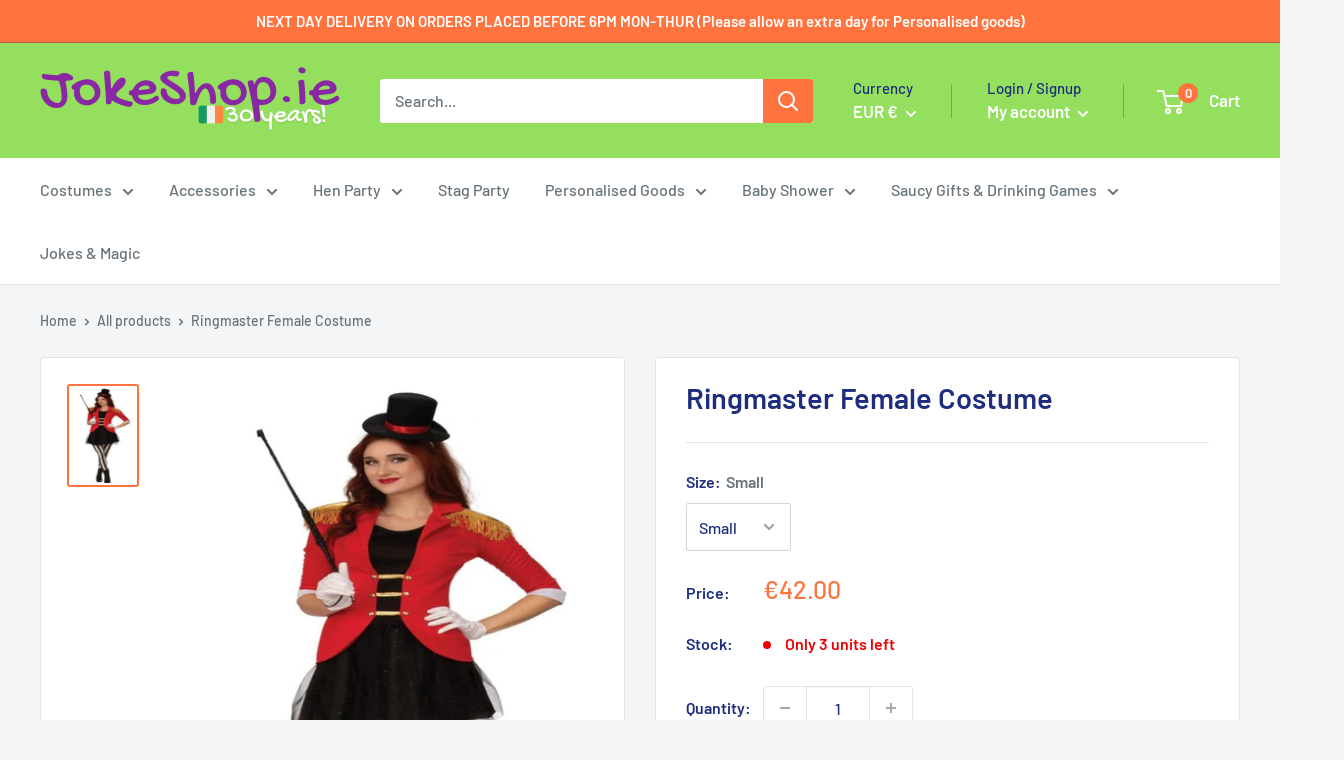

--- FILE ---
content_type: text/html; charset=utf-8
request_url: https://www.jokeshop.ie/products/ringmaster-female-costume
body_size: 100078
content:
<!doctype html>
<!-- Google Tag Manager -->
<script>(function(w,d,s,l,i){w[l]=w[l]||[];w[l].push({'gtm.start':
new Date().getTime(),event:'gtm.js'});var f=d.getElementsByTagName(s)[0],
j=d.createElement(s),dl=l!='dataLayer'?'&l='+l:'';j.async=true;j.src=
'https://www.googletagmanager.com/gtm.js?id='+i+dl;f.parentNode.insertBefore(j,f);
})(window,document,'script','dataLayer','GTM-KMW3WLX');</script>
<!-- End Google Tag Manager -->
<html class="no-js" lang="en">
  <head>
	<script src="//www.jokeshop.ie/cdn/shop/files/pandectes-rules.js?v=1131954824026777071"></script>
	
	
	
  


<script type="text/javascript">
var a = window.performance && window.performance.mark;
if (a) {
  window.performance.mark("shopsheriff.amp-snippet.start");
}
var doc = document;
var redirect = "/cart" === window.location.pathname
&& (doc.referrer.includes("ampproject.org") || doc.referrer.includes("/a/s/") )
&& !doc.location.search.includes("utm");

if(redirect) {
  var f = doc.location.search ? "&" : "?";
  window.location =
    window.location.origin
  + window.location.pathname
  + f
  + "utm_source=shopsheriff&utm_medium=amp&utm_campaign=shopsheriff&utm_content=add-to-cart";
}
if (a) {
  window.performance.mark("shopsheriff.amp-snippet.end");
}
      </script>


   <link rel="amphtml" href="https://www.jokeshop.ie/a/s/products/ringmaster-female-costume">



    <meta charset="utf-8">
    <meta name="viewport" content="width=device-width, initial-scale=1.0, height=device-height, minimum-scale=1.0, maximum-scale=1.0">
    <meta name="theme-color" content="#ff733f"><title>Ringmaster Female Costume
</title><meta name="description" content="Ringmaster Female Joint the circus in our Female Ringmaster Costume! Outfit includes: Dress with attached Jacket Skirt Leggings Hat Our Female Ringmaster costume includes this knee length dress which has a rounded neckline and a tulle mesh skirt. Attached to the dress is a red jacket which has gold fringed eqaulettes a"><link rel="canonical" href="https://www.jokeshop.ie/products/ringmaster-female-costume"><link rel="shortcut icon" href="//www.jokeshop.ie/cdn/shop/files/Untitled_design_52_96x96.png?v=1640641113" type="image/png"><link rel="preload" as="style" href="//www.jokeshop.ie/cdn/shop/t/25/assets/theme.css?v=108528501301902317321755848593">
    <link rel="preload" as="script" href="//www.jokeshop.ie/cdn/shop/t/25/assets/theme.js?v=63793163871256662271755848593">
    <link rel="preconnect" href="https://cdn.shopify.com">
    <link rel="preconnect" href="https://fonts.shopifycdn.com">
    <link rel="dns-prefetch" href="https://productreviews.shopifycdn.com">
    <link rel="dns-prefetch" href="https://ajax.googleapis.com">
    <link rel="dns-prefetch" href="https://maps.googleapis.com">
    <link rel="dns-prefetch" href="https://maps.gstatic.com">

    <meta property="og:type" content="product">
  <meta property="og:title" content="Ringmaster Female Costume"><meta property="og:image" content="http://www.jokeshop.ie/cdn/shop/products/Ringmaster_Female.jpg?v=1578689026">
    <meta property="og:image:secure_url" content="https://www.jokeshop.ie/cdn/shop/products/Ringmaster_Female.jpg?v=1578689026">
    <meta property="og:image:width" content="675">
    <meta property="og:image:height" content="1000"><meta property="product:price:amount" content="42.00">
  <meta property="product:price:currency" content="EUR"><meta property="og:description" content="Ringmaster Female Joint the circus in our Female Ringmaster Costume! Outfit includes: Dress with attached Jacket Skirt Leggings Hat Our Female Ringmaster costume includes this knee length dress which has a rounded neckline and a tulle mesh skirt. Attached to the dress is a red jacket which has gold fringed eqaulettes a"><meta property="og:url" content="https://www.jokeshop.ie/products/ringmaster-female-costume">
<meta property="og:site_name" content="Athlone Jokeshop and Costume Hire">   <script>window.performance && window.performance.mark && window.performance.mark('shopify.content_for_header.start');</script><meta name="google-site-verification" content="y_KTQP4mxd26mO9IvAJc41FQFsdesS4UL_wNbExTY8k">
<meta id="shopify-digital-wallet" name="shopify-digital-wallet" content="/21191111/digital_wallets/dialog">
<meta name="shopify-checkout-api-token" content="4ca6deddbc69d86ae939557ebf116fb8">
<meta id="in-context-paypal-metadata" data-shop-id="21191111" data-venmo-supported="false" data-environment="production" data-locale="en_US" data-paypal-v4="true" data-currency="EUR">
<link rel="alternate" type="application/json+oembed" href="https://www.jokeshop.ie/products/ringmaster-female-costume.oembed">
<script async="async" data-src="/checkouts/internal/preloads.js?locale=en-IE"></script>
<link rel="preconnect" href="https://shop.app" crossorigin="anonymous">
<script async="async" data-src="https://shop.app/checkouts/internal/preloads.js?locale=en-IE&shop_id=21191111" crossorigin="anonymous"></script>
<script id="apple-pay-shop-capabilities" type="application/json">{"shopId":21191111,"countryCode":"IE","currencyCode":"EUR","merchantCapabilities":["supports3DS"],"merchantId":"gid:\/\/shopify\/Shop\/21191111","merchantName":"Athlone Jokeshop and Costume Hire","requiredBillingContactFields":["postalAddress","email","phone"],"requiredShippingContactFields":["postalAddress","email","phone"],"shippingType":"shipping","supportedNetworks":["visa","maestro","masterCard","amex"],"total":{"type":"pending","label":"Athlone Jokeshop and Costume Hire","amount":"1.00"},"shopifyPaymentsEnabled":true,"supportsSubscriptions":true}</script>
<script id="shopify-features" type="application/json">{"accessToken":"4ca6deddbc69d86ae939557ebf116fb8","betas":["rich-media-storefront-analytics"],"domain":"www.jokeshop.ie","predictiveSearch":true,"shopId":21191111,"locale":"en"}</script>
<script>var Shopify = Shopify || {};
Shopify.shop = "athlone-jokeshop-and-costume-hire.myshopify.com";
Shopify.locale = "en";
Shopify.currency = {"active":"EUR","rate":"1.0"};
Shopify.country = "IE";
Shopify.theme = {"name":"LAUNCH TOBI.IE [1.0.6]___ SC PO 22\/08\/25","id":182064513358,"schema_name":"Warehouse","schema_version":"2.5.2","theme_store_id":871,"role":"main"};
Shopify.theme.handle = "null";
Shopify.theme.style = {"id":null,"handle":null};
Shopify.cdnHost = "www.jokeshop.ie/cdn";
Shopify.routes = Shopify.routes || {};
Shopify.routes.root = "/";</script>
<script type="module">!function(o){(o.Shopify=o.Shopify||{}).modules=!0}(window);</script>
<script>!function(o){function n(){var o=[];function n(){o.push(Array.prototype.slice.apply(arguments))}return n.q=o,n}var t=o.Shopify=o.Shopify||{};t.loadFeatures=n(),t.autoloadFeatures=n()}(window);</script>
<script>
  window.ShopifyPay = window.ShopifyPay || {};
  window.ShopifyPay.apiHost = "shop.app\/pay";
  window.ShopifyPay.redirectState = null;
</script>
<script id="shop-js-analytics" type="application/json">{"pageType":"product"}</script>
<script defer="defer" async type="module" data-src="//www.jokeshop.ie/cdn/shopifycloud/shop-js/modules/v2/client.init-shop-cart-sync_BApSsMSl.en.esm.js"></script>
<script defer="defer" async type="module" data-src="//www.jokeshop.ie/cdn/shopifycloud/shop-js/modules/v2/chunk.common_CBoos6YZ.esm.js"></script>
<script type="module">
  await import("//www.jokeshop.ie/cdn/shopifycloud/shop-js/modules/v2/client.init-shop-cart-sync_BApSsMSl.en.esm.js");
await import("//www.jokeshop.ie/cdn/shopifycloud/shop-js/modules/v2/chunk.common_CBoos6YZ.esm.js");

  window.Shopify.SignInWithShop?.initShopCartSync?.({"fedCMEnabled":true,"windoidEnabled":true});

</script>
<script>
  window.Shopify = window.Shopify || {};
  if (!window.Shopify.featureAssets) window.Shopify.featureAssets = {};
  window.Shopify.featureAssets['shop-js'] = {"shop-cart-sync":["modules/v2/client.shop-cart-sync_DJczDl9f.en.esm.js","modules/v2/chunk.common_CBoos6YZ.esm.js"],"init-fed-cm":["modules/v2/client.init-fed-cm_BzwGC0Wi.en.esm.js","modules/v2/chunk.common_CBoos6YZ.esm.js"],"init-windoid":["modules/v2/client.init-windoid_BS26ThXS.en.esm.js","modules/v2/chunk.common_CBoos6YZ.esm.js"],"init-shop-email-lookup-coordinator":["modules/v2/client.init-shop-email-lookup-coordinator_DFwWcvrS.en.esm.js","modules/v2/chunk.common_CBoos6YZ.esm.js"],"shop-cash-offers":["modules/v2/client.shop-cash-offers_DthCPNIO.en.esm.js","modules/v2/chunk.common_CBoos6YZ.esm.js","modules/v2/chunk.modal_Bu1hFZFC.esm.js"],"shop-button":["modules/v2/client.shop-button_D_JX508o.en.esm.js","modules/v2/chunk.common_CBoos6YZ.esm.js"],"shop-toast-manager":["modules/v2/client.shop-toast-manager_tEhgP2F9.en.esm.js","modules/v2/chunk.common_CBoos6YZ.esm.js"],"avatar":["modules/v2/client.avatar_BTnouDA3.en.esm.js"],"pay-button":["modules/v2/client.pay-button_BuNmcIr_.en.esm.js","modules/v2/chunk.common_CBoos6YZ.esm.js"],"init-shop-cart-sync":["modules/v2/client.init-shop-cart-sync_BApSsMSl.en.esm.js","modules/v2/chunk.common_CBoos6YZ.esm.js"],"shop-login-button":["modules/v2/client.shop-login-button_DwLgFT0K.en.esm.js","modules/v2/chunk.common_CBoos6YZ.esm.js","modules/v2/chunk.modal_Bu1hFZFC.esm.js"],"init-customer-accounts-sign-up":["modules/v2/client.init-customer-accounts-sign-up_TlVCiykN.en.esm.js","modules/v2/client.shop-login-button_DwLgFT0K.en.esm.js","modules/v2/chunk.common_CBoos6YZ.esm.js","modules/v2/chunk.modal_Bu1hFZFC.esm.js"],"init-shop-for-new-customer-accounts":["modules/v2/client.init-shop-for-new-customer-accounts_DrjXSI53.en.esm.js","modules/v2/client.shop-login-button_DwLgFT0K.en.esm.js","modules/v2/chunk.common_CBoos6YZ.esm.js","modules/v2/chunk.modal_Bu1hFZFC.esm.js"],"init-customer-accounts":["modules/v2/client.init-customer-accounts_C0Oh2ljF.en.esm.js","modules/v2/client.shop-login-button_DwLgFT0K.en.esm.js","modules/v2/chunk.common_CBoos6YZ.esm.js","modules/v2/chunk.modal_Bu1hFZFC.esm.js"],"shop-follow-button":["modules/v2/client.shop-follow-button_C5D3XtBb.en.esm.js","modules/v2/chunk.common_CBoos6YZ.esm.js","modules/v2/chunk.modal_Bu1hFZFC.esm.js"],"checkout-modal":["modules/v2/client.checkout-modal_8TC_1FUY.en.esm.js","modules/v2/chunk.common_CBoos6YZ.esm.js","modules/v2/chunk.modal_Bu1hFZFC.esm.js"],"lead-capture":["modules/v2/client.lead-capture_D-pmUjp9.en.esm.js","modules/v2/chunk.common_CBoos6YZ.esm.js","modules/v2/chunk.modal_Bu1hFZFC.esm.js"],"shop-login":["modules/v2/client.shop-login_BmtnoEUo.en.esm.js","modules/v2/chunk.common_CBoos6YZ.esm.js","modules/v2/chunk.modal_Bu1hFZFC.esm.js"],"payment-terms":["modules/v2/client.payment-terms_BHOWV7U_.en.esm.js","modules/v2/chunk.common_CBoos6YZ.esm.js","modules/v2/chunk.modal_Bu1hFZFC.esm.js"]};
</script>
<script>(function() {
  var isLoaded = false;
  function asyncLoad() {
    if (isLoaded) return;
    isLoaded = true;
    var urls = ["https:\/\/load.csell.co\/assets\/js\/cross-sell.js?shop=athlone-jokeshop-and-costume-hire.myshopify.com","https:\/\/static.klaviyo.com\/onsite\/js\/klaviyo.js?company_id=YsCRBS\u0026shop=athlone-jokeshop-and-costume-hire.myshopify.com","https:\/\/static.klaviyo.com\/onsite\/js\/klaviyo.js?company_id=YsCRBS\u0026shop=athlone-jokeshop-and-costume-hire.myshopify.com","https:\/\/load.csell.co\/assets\/v2\/js\/core\/xsell.js?shop=athlone-jokeshop-and-costume-hire.myshopify.com","https:\/\/cdn.grw.reputon.com\/assets\/widget.js?shop=athlone-jokeshop-and-costume-hire.myshopify.com","https:\/\/size-guides.esc-apps-cdn.com\/1739195631-app.athlone-jokeshop-and-costume-hire.myshopify.com.js?shop=athlone-jokeshop-and-costume-hire.myshopify.com","https:\/\/cdn.hextom.com\/js\/quickannouncementbar.js?shop=athlone-jokeshop-and-costume-hire.myshopify.com","https:\/\/cdn.hextom.com\/js\/ultimatesalesboost.js?shop=athlone-jokeshop-and-costume-hire.myshopify.com"];
    for (var i = 0; i < urls.length; i++) {
      var s = document.createElement('script');
      s.type = 'text/javascript';
      s.async = true;
      s.src = urls[i];
      var x = document.getElementsByTagName('script')[0];
      x.parentNode.insertBefore(s, x);
    }
  };
  document.addEventListener('StartAsyncLoading',function(event){asyncLoad();});if(window.attachEvent) {
    window.attachEvent('onload', function(){});
  } else {
    window.addEventListener('load', function(){}, false);
  }
})();</script>
<script id="__st">var __st={"a":21191111,"offset":0,"reqid":"0b23737a-8271-4b4b-9b6d-705f8921997c-1768914119","pageurl":"www.jokeshop.ie\/products\/ringmaster-female-costume","u":"da6dbf2aeff3","p":"product","rtyp":"product","rid":4495109619757};</script>
<script>window.ShopifyPaypalV4VisibilityTracking = true;</script>
<script id="captcha-bootstrap">!function(){'use strict';const t='contact',e='account',n='new_comment',o=[[t,t],['blogs',n],['comments',n],[t,'customer']],c=[[e,'customer_login'],[e,'guest_login'],[e,'recover_customer_password'],[e,'create_customer']],r=t=>t.map((([t,e])=>`form[action*='/${t}']:not([data-nocaptcha='true']) input[name='form_type'][value='${e}']`)).join(','),a=t=>()=>t?[...document.querySelectorAll(t)].map((t=>t.form)):[];function s(){const t=[...o],e=r(t);return a(e)}const i='password',u='form_key',d=['recaptcha-v3-token','g-recaptcha-response','h-captcha-response',i],f=()=>{try{return window.sessionStorage}catch{return}},m='__shopify_v',_=t=>t.elements[u];function p(t,e,n=!1){try{const o=window.sessionStorage,c=JSON.parse(o.getItem(e)),{data:r}=function(t){const{data:e,action:n}=t;return t[m]||n?{data:e,action:n}:{data:t,action:n}}(c);for(const[e,n]of Object.entries(r))t.elements[e]&&(t.elements[e].value=n);n&&o.removeItem(e)}catch(o){console.error('form repopulation failed',{error:o})}}const l='form_type',E='cptcha';function T(t){t.dataset[E]=!0}const w=window,h=w.document,L='Shopify',v='ce_forms',y='captcha';let A=!1;((t,e)=>{const n=(g='f06e6c50-85a8-45c8-87d0-21a2b65856fe',I='https://cdn.shopify.com/shopifycloud/storefront-forms-hcaptcha/ce_storefront_forms_captcha_hcaptcha.v1.5.2.iife.js',D={infoText:'Protected by hCaptcha',privacyText:'Privacy',termsText:'Terms'},(t,e,n)=>{const o=w[L][v],c=o.bindForm;if(c)return c(t,g,e,D).then(n);var r;o.q.push([[t,g,e,D],n]),r=I,A||(h.body.append(Object.assign(h.createElement('script'),{id:'captcha-provider',async:!0,src:r})),A=!0)});var g,I,D;w[L]=w[L]||{},w[L][v]=w[L][v]||{},w[L][v].q=[],w[L][y]=w[L][y]||{},w[L][y].protect=function(t,e){n(t,void 0,e),T(t)},Object.freeze(w[L][y]),function(t,e,n,w,h,L){const[v,y,A,g]=function(t,e,n){const i=e?o:[],u=t?c:[],d=[...i,...u],f=r(d),m=r(i),_=r(d.filter((([t,e])=>n.includes(e))));return[a(f),a(m),a(_),s()]}(w,h,L),I=t=>{const e=t.target;return e instanceof HTMLFormElement?e:e&&e.form},D=t=>v().includes(t);t.addEventListener('submit',(t=>{const e=I(t);if(!e)return;const n=D(e)&&!e.dataset.hcaptchaBound&&!e.dataset.recaptchaBound,o=_(e),c=g().includes(e)&&(!o||!o.value);(n||c)&&t.preventDefault(),c&&!n&&(function(t){try{if(!f())return;!function(t){const e=f();if(!e)return;const n=_(t);if(!n)return;const o=n.value;o&&e.removeItem(o)}(t);const e=Array.from(Array(32),(()=>Math.random().toString(36)[2])).join('');!function(t,e){_(t)||t.append(Object.assign(document.createElement('input'),{type:'hidden',name:u})),t.elements[u].value=e}(t,e),function(t,e){const n=f();if(!n)return;const o=[...t.querySelectorAll(`input[type='${i}']`)].map((({name:t})=>t)),c=[...d,...o],r={};for(const[a,s]of new FormData(t).entries())c.includes(a)||(r[a]=s);n.setItem(e,JSON.stringify({[m]:1,action:t.action,data:r}))}(t,e)}catch(e){console.error('failed to persist form',e)}}(e),e.submit())}));const S=(t,e)=>{t&&!t.dataset[E]&&(n(t,e.some((e=>e===t))),T(t))};for(const o of['focusin','change'])t.addEventListener(o,(t=>{const e=I(t);D(e)&&S(e,y())}));const B=e.get('form_key'),M=e.get(l),P=B&&M;t.addEventListener('DOMContentLoaded',(()=>{const t=y();if(P)for(const e of t)e.elements[l].value===M&&p(e,B);[...new Set([...A(),...v().filter((t=>'true'===t.dataset.shopifyCaptcha))])].forEach((e=>S(e,t)))}))}(h,new URLSearchParams(w.location.search),n,t,e,['guest_login'])})(!0,!0)}();</script>
<script integrity="sha256-4kQ18oKyAcykRKYeNunJcIwy7WH5gtpwJnB7kiuLZ1E=" data-source-attribution="shopify.loadfeatures" defer="defer" data-src="//www.jokeshop.ie/cdn/shopifycloud/storefront/assets/storefront/load_feature-a0a9edcb.js" crossorigin="anonymous"></script>
<script crossorigin="anonymous" defer="defer" data-src="//www.jokeshop.ie/cdn/shopifycloud/storefront/assets/shopify_pay/storefront-65b4c6d7.js?v=20250812"></script>
<script data-source-attribution="shopify.dynamic_checkout.dynamic.init">var Shopify=Shopify||{};Shopify.PaymentButton=Shopify.PaymentButton||{isStorefrontPortableWallets:!0,init:function(){window.Shopify.PaymentButton.init=function(){};var t=document.createElement("script");t.data-src="https://www.jokeshop.ie/cdn/shopifycloud/portable-wallets/latest/portable-wallets.en.js",t.type="module",document.head.appendChild(t)}};
</script>
<script data-source-attribution="shopify.dynamic_checkout.buyer_consent">
  function portableWalletsHideBuyerConsent(e){var t=document.getElementById("shopify-buyer-consent"),n=document.getElementById("shopify-subscription-policy-button");t&&n&&(t.classList.add("hidden"),t.setAttribute("aria-hidden","true"),n.removeEventListener("click",e))}function portableWalletsShowBuyerConsent(e){var t=document.getElementById("shopify-buyer-consent"),n=document.getElementById("shopify-subscription-policy-button");t&&n&&(t.classList.remove("hidden"),t.removeAttribute("aria-hidden"),n.addEventListener("click",e))}window.Shopify?.PaymentButton&&(window.Shopify.PaymentButton.hideBuyerConsent=portableWalletsHideBuyerConsent,window.Shopify.PaymentButton.showBuyerConsent=portableWalletsShowBuyerConsent);
</script>
<script>
  function portableWalletsCleanup(e){e&&e.src&&console.error("Failed to load portable wallets script "+e.src);var t=document.querySelectorAll("shopify-accelerated-checkout .shopify-payment-button__skeleton, shopify-accelerated-checkout-cart .wallet-cart-button__skeleton"),e=document.getElementById("shopify-buyer-consent");for(let e=0;e<t.length;e++)t[e].remove();e&&e.remove()}function portableWalletsNotLoadedAsModule(e){e instanceof ErrorEvent&&"string"==typeof e.message&&e.message.includes("import.meta")&&"string"==typeof e.filename&&e.filename.includes("portable-wallets")&&(window.removeEventListener("error",portableWalletsNotLoadedAsModule),window.Shopify.PaymentButton.failedToLoad=e,"loading"===document.readyState?document.addEventListener("DOMContentLoaded",window.Shopify.PaymentButton.init):window.Shopify.PaymentButton.init())}window.addEventListener("error",portableWalletsNotLoadedAsModule);
</script>

<script type="module" data-src="https://www.jokeshop.ie/cdn/shopifycloud/portable-wallets/latest/portable-wallets.en.js" onError="portableWalletsCleanup(this)" crossorigin="anonymous"></script>
<script nomodule>
  document.addEventListener("DOMContentLoaded", portableWalletsCleanup);
</script>

<link id="shopify-accelerated-checkout-styles" rel="stylesheet" media="screen" href="https://www.jokeshop.ie/cdn/shopifycloud/portable-wallets/latest/accelerated-checkout-backwards-compat.css" crossorigin="anonymous">
<style id="shopify-accelerated-checkout-cart">
        #shopify-buyer-consent {
  margin-top: 1em;
  display: inline-block;
  width: 100%;
}

#shopify-buyer-consent.hidden {
  display: none;
}

#shopify-subscription-policy-button {
  background: none;
  border: none;
  padding: 0;
  text-decoration: underline;
  font-size: inherit;
  cursor: pointer;
}

#shopify-subscription-policy-button::before {
  box-shadow: none;
}

      </style>

<script>window.performance && window.performance.mark && window.performance.mark('shopify.content_for_header.end');</script>
<meta name="twitter:card" content="summary"><meta name="twitter:title" content="Ringmaster Female Costume">
  <meta name="twitter:description" content="Ringmaster Female




Joint the circus in our Female Ringmaster Costume!
Outfit includes:

Dress with attached Jacket
Skirt
Leggings
Hat

Our Female Ringmaster costume includes this knee length dress which has a rounded neckline and a tulle mesh skirt. Attached to the dress is a red jacket which has gold fringed eqaulettes and matching faux fastenings down the centre. To wear alongside are a pair of black and white striped leggings and the mini top hat headband.
Costume Sizes Available:







Size
UK Dress Size
Chest
Waist
 *Length


Small
8 - 10
30&quot; - 32&quot;
28&quot; - 30&quot;
 24&quot;


Medium
12 - 14
32&quot; - 34&quot;
30&quot; - 32&quot;
 25&quot;


Large
16 - 18
34&quot; - 36&quot;
32&quot; - 34&quot;
 26&quot;


">
  <meta name="twitter:image" content="https://www.jokeshop.ie/cdn/shop/products/Ringmaster_Female_600x600_crop_center.jpg?v=1578689026">
    <link rel="preload" href="//www.jokeshop.ie/cdn/fonts/barlow/barlow_n6.329f582a81f63f125e63c20a5a80ae9477df68e1.woff2" as="font" type="font/woff2" crossorigin><link rel="preload" href="//www.jokeshop.ie/cdn/fonts/barlow/barlow_n5.a193a1990790eba0cc5cca569d23799830e90f07.woff2" as="font" type="font/woff2" crossorigin><style>
  @font-face {
  font-family: Barlow;
  font-weight: 600;
  font-style: normal;
  font-display: swap;
  src: url("//www.jokeshop.ie/cdn/fonts/barlow/barlow_n6.329f582a81f63f125e63c20a5a80ae9477df68e1.woff2") format("woff2"),
       url("//www.jokeshop.ie/cdn/fonts/barlow/barlow_n6.0163402e36247bcb8b02716880d0b39568412e9e.woff") format("woff");
}

  @font-face {
  font-family: Barlow;
  font-weight: 500;
  font-style: normal;
  font-display: swap;
  src: url("//www.jokeshop.ie/cdn/fonts/barlow/barlow_n5.a193a1990790eba0cc5cca569d23799830e90f07.woff2") format("woff2"),
       url("//www.jokeshop.ie/cdn/fonts/barlow/barlow_n5.ae31c82169b1dc0715609b8cc6a610b917808358.woff") format("woff");
}

@font-face {
  font-family: Barlow;
  font-weight: 600;
  font-style: normal;
  font-display: swap;
  src: url("//www.jokeshop.ie/cdn/fonts/barlow/barlow_n6.329f582a81f63f125e63c20a5a80ae9477df68e1.woff2") format("woff2"),
       url("//www.jokeshop.ie/cdn/fonts/barlow/barlow_n6.0163402e36247bcb8b02716880d0b39568412e9e.woff") format("woff");
}

@font-face {
  font-family: Barlow;
  font-weight: 600;
  font-style: italic;
  font-display: swap;
  src: url("//www.jokeshop.ie/cdn/fonts/barlow/barlow_i6.5a22bd20fb27bad4d7674cc6e666fb9c77d813bb.woff2") format("woff2"),
       url("//www.jokeshop.ie/cdn/fonts/barlow/barlow_i6.1c8787fcb59f3add01a87f21b38c7ef797e3b3a1.woff") format("woff");
}


  @font-face {
  font-family: Barlow;
  font-weight: 700;
  font-style: normal;
  font-display: swap;
  src: url("//www.jokeshop.ie/cdn/fonts/barlow/barlow_n7.691d1d11f150e857dcbc1c10ef03d825bc378d81.woff2") format("woff2"),
       url("//www.jokeshop.ie/cdn/fonts/barlow/barlow_n7.4fdbb1cb7da0e2c2f88492243ffa2b4f91924840.woff") format("woff");
}

  @font-face {
  font-family: Barlow;
  font-weight: 500;
  font-style: italic;
  font-display: swap;
  src: url("//www.jokeshop.ie/cdn/fonts/barlow/barlow_i5.714d58286997b65cd479af615cfa9bb0a117a573.woff2") format("woff2"),
       url("//www.jokeshop.ie/cdn/fonts/barlow/barlow_i5.0120f77e6447d3b5df4bbec8ad8c2d029d87fb21.woff") format("woff");
}

  @font-face {
  font-family: Barlow;
  font-weight: 700;
  font-style: italic;
  font-display: swap;
  src: url("//www.jokeshop.ie/cdn/fonts/barlow/barlow_i7.50e19d6cc2ba5146fa437a5a7443c76d5d730103.woff2") format("woff2"),
       url("//www.jokeshop.ie/cdn/fonts/barlow/barlow_i7.47e9f98f1b094d912e6fd631cc3fe93d9f40964f.woff") format("woff");
}


  :root {
    --default-text-font-size : 15px;
    --base-text-font-size    : 16px;
    --heading-font-family    : Barlow, sans-serif;
    --heading-font-weight    : 600;
    --heading-font-style     : normal;
    --text-font-family       : Barlow, sans-serif;
    --text-font-weight       : 500;
    --text-font-style        : normal;
    --text-font-bolder-weight: 600;
    --text-link-decoration   : underline;

    --text-color               : #677279;
    --text-color-rgb           : 103, 114, 121;
    --heading-color            : #1e2d7d;
    --border-color             : #e1e3e4;
    --border-color-rgb         : 225, 227, 228;
    --form-border-color        : #d4d6d8;
    --accent-color             : #ff733f;
    --accent-color-rgb         : 255, 115, 63;
    --link-color               : #00badb;
    --link-color-hover         : #00798e;
    --background               : #f3f5f6;
    --secondary-background     : #ffffff;
    --secondary-background-rgb : 255, 255, 255;
    --accent-background        : rgba(255, 115, 63, 0.08);

    --input-background: #ffffff;

    --error-color       : #ff0000;
    --error-background  : rgba(255, 0, 0, 0.07);
    --success-color     : #00aa00;
    --success-background: rgba(0, 170, 0, 0.11);

    --primary-button-background      : #ff733f;
    --primary-button-background-rgb  : 255, 115, 63;
    --primary-button-text-color      : #ffffff;
    --secondary-button-background    : #94df5d;
    --secondary-button-background-rgb: 148, 223, 93;
    --secondary-button-text-color    : #ffffff;

    --header-background      : #94df5d;
    --header-text-color      : #ffffff;
    --header-light-text-color: #1e2d7d;
    --header-border-color    : rgba(30, 45, 125, 0.3);
    --header-accent-color    : #ff733f;

    --footer-background-color:    #f3f5f6;
    --footer-heading-text-color:  #1e2d7d;
    --footer-body-text-color:     #677279;
    --footer-body-text-color-rgb: 103, 114, 121;
    --footer-accent-color:        #00badb;
    --footer-accent-color-rgb:    0, 186, 219;
    --footer-border:              1px solid var(--border-color);
    
    --flickity-arrow-color: #abb1b4;--product-on-sale-accent           : #ee0000;
    --product-on-sale-accent-rgb       : 238, 0, 0;
    --product-on-sale-color            : #ffffff;
    --product-in-stock-color           : #008a00;
    --product-low-stock-color          : #ee0000;
    --product-sold-out-color           : #8a9297;
    --product-custom-label-1-background: #008a00;
    --product-custom-label-1-color     : #ffffff;
    --product-custom-label-2-background: #00a500;
    --product-custom-label-2-color     : #ffffff;
    --product-review-star-color        : #ffbd00;

    --mobile-container-gutter : 20px;
    --desktop-container-gutter: 40px;

    /* Shopify related variables */
    --payment-terms-background-color: #f3f5f6;
  }
</style>

<script>
  // IE11 does not have support for CSS variables, so we have to polyfill them
  if (!(((window || {}).CSS || {}).supports && window.CSS.supports('(--a: 0)'))) {
    const script = document.createElement('script');
    script.type = 'text/javascript';
    script.src = 'https://cdn.jsdelivr.net/npm/css-vars-ponyfill@2';
    script.onload = function() {
      cssVars({});
    };

    document.getElementsByTagName('head')[0].appendChild(script);
  }
</script>


    

<script>
    window.BOLD = window.BOLD || {};
        window.BOLD.options = window.BOLD.options || {};
        window.BOLD.options.settings = window.BOLD.options.settings || {};
        window.BOLD.options.settings.v1_variant_mode = window.BOLD.options.settings.v1_variant_mode || true;
        window.BOLD.options.settings.hybrid_fix_auto_insert_inputs =
        window.BOLD.options.settings.hybrid_fix_auto_insert_inputs || true;
</script>

<script>window.BOLD = window.BOLD || {};
    window.BOLD.common = window.BOLD.common || {};
    window.BOLD.common.Shopify = window.BOLD.common.Shopify || {};
    window.BOLD.common.Shopify.shop = {
      domain: 'www.jokeshop.ie',
      permanent_domain: 'athlone-jokeshop-and-costume-hire.myshopify.com',
      url: 'https://www.jokeshop.ie',
      secure_url: 'https://www.jokeshop.ie',
      money_format: "€{{amount}}",
      currency: "EUR"
    };
    window.BOLD.common.Shopify.customer = {
      id: null,
      tags: null,
    };
    window.BOLD.common.Shopify.cart = {"note":null,"attributes":{},"original_total_price":0,"total_price":0,"total_discount":0,"total_weight":0.0,"item_count":0,"items":[],"requires_shipping":false,"currency":"EUR","items_subtotal_price":0,"cart_level_discount_applications":[],"checkout_charge_amount":0};
    window.BOLD.common.template = 'product';window.BOLD.common.Shopify.formatMoney = function(money, format) {
        function n(t, e) {
            return "undefined" == typeof t ? e : t
        }
        function r(t, e, r, i) {
            if (e = n(e, 2),
                r = n(r, ","),
                i = n(i, "."),
            isNaN(t) || null == t)
                return 0;
            t = (t / 100).toFixed(e);
            var o = t.split(".")
                , a = o[0].replace(/(\d)(?=(\d\d\d)+(?!\d))/g, "$1" + r)
                , s = o[1] ? i + o[1] : "";
            return a + s
        }
        "string" == typeof money && (money = money.replace(".", ""));
        var i = ""
            , o = /\{\{\s*(\w+)\s*\}\}/
            , a = format || window.BOLD.common.Shopify.shop.money_format || window.Shopify.money_format || "$ {{ amount }}";
        switch (a.match(o)[1]) {
            case "amount":
                i = r(money, 2, ",", ".");
                break;
            case "amount_no_decimals":
                i = r(money, 0, ",", ".");
                break;
            case "amount_with_comma_separator":
                i = r(money, 2, ".", ",");
                break;
            case "amount_no_decimals_with_comma_separator":
                i = r(money, 0, ".", ",");
                break;
            case "amount_with_space_separator":
                i = r(money, 2, " ", ",");
                break;
            case "amount_no_decimals_with_space_separator":
                i = r(money, 0, " ", ",");
                break;
            case "amount_with_apostrophe_separator":
                i = r(money, 2, "'", ".");
                break;
        }
        return a.replace(o, i);
    };
    window.BOLD.common.Shopify.saveProduct = function (handle, product) {
      if (typeof handle === 'string' && typeof window.BOLD.common.Shopify.products[handle] === 'undefined') {
        if (typeof product === 'number') {
          window.BOLD.common.Shopify.handles[product] = handle;
          product = { id: product };
        }
        window.BOLD.common.Shopify.products[handle] = product;
      }
    };
    window.BOLD.common.Shopify.saveVariant = function (variant_id, variant) {
      if (typeof variant_id === 'number' && typeof window.BOLD.common.Shopify.variants[variant_id] === 'undefined') {
        window.BOLD.common.Shopify.variants[variant_id] = variant;
      }
    };window.BOLD.common.Shopify.products = window.BOLD.common.Shopify.products || {};
    window.BOLD.common.Shopify.variants = window.BOLD.common.Shopify.variants || {};
    window.BOLD.common.Shopify.handles = window.BOLD.common.Shopify.handles || {};window.BOLD.common.Shopify.handle = "ringmaster-female-costume"
window.BOLD.common.Shopify.saveProduct("ringmaster-female-costume", 4495109619757);window.BOLD.common.Shopify.saveVariant(31892211957805, { product_id: 4495109619757, product_handle: "ringmaster-female-costume", price: 4200, group_id: '', csp_metafield: {}});window.BOLD.common.Shopify.saveVariant(43957689417980, { product_id: 4495109619757, product_handle: "ringmaster-female-costume", price: 4200, group_id: '', csp_metafield: {}});window.BOLD.common.Shopify.saveVariant(48301837254990, { product_id: 4495109619757, product_handle: "ringmaster-female-costume", price: 4200, group_id: '', csp_metafield: {}});window.BOLD.apps_installed = {"Product Options":2} || {};window.BOLD.common.Shopify.metafields = window.BOLD.common.Shopify.metafields || {};window.BOLD.common.Shopify.metafields["bold_rp"] = {};window.BOLD.common.Shopify.metafields["bold_csp_defaults"] = {};window.BOLD.common.cacheParams = window.BOLD.common.cacheParams || {};
    window.BOLD.common.cacheParams.options = 1668013213;
</script>

<script>
    window.BOLD.common.cacheParams.options = 1768843583;
</script>
<link href="//www.jokeshop.ie/cdn/shop/t/25/assets/bold-options.css?v=38060852700641825871755848593" rel="stylesheet" type="text/css" media="all" />
<script defer src="https://options.shopapps.site/js/options.js"></script>

    <link rel="stylesheet" href="//www.jokeshop.ie/cdn/shop/t/25/assets/theme.css?v=108528501301902317321755848593">

    
  <script type="application/ld+json">
  {
    "@context": "http://schema.org",
    "@type": "Product",
    "offers": [{
          "@type": "Offer",
          "name": "Small",
          "availability":"https://schema.org/InStock",
          "price": 42.0,
          "priceCurrency": "EUR",
          "priceValidUntil": "2026-01-30","url": "/products/ringmaster-female-costume?variant=31892211957805"
        },
{
          "@type": "Offer",
          "name": "Medium",
          "availability":"https://schema.org/InStock",
          "price": 42.0,
          "priceCurrency": "EUR",
          "priceValidUntil": "2026-01-30","url": "/products/ringmaster-female-costume?variant=43957689417980"
        },
{
          "@type": "Offer",
          "name": "Large",
          "availability":"https://schema.org/InStock",
          "price": 42.0,
          "priceCurrency": "EUR",
          "priceValidUntil": "2026-01-30","url": "/products/ringmaster-female-costume?variant=48301837254990"
        }
],
      "gtin13": "5051090005869",
      "productId": "5051090005869",
    "brand": {
      "name": "Athlone Jokeshop and Costume Hire"
    },
    "name": "Ringmaster Female Costume",
    "description": "Ringmaster Female\n\n\n\n\nJoint the circus in our Female Ringmaster Costume!\nOutfit includes:\n\nDress with attached Jacket\nSkirt\nLeggings\nHat\n\nOur Female Ringmaster costume includes this knee length dress which has a rounded neckline and a tulle mesh skirt. Attached to the dress is a red jacket which has gold fringed eqaulettes and matching faux fastenings down the centre. To wear alongside are a pair of black and white striped leggings and the mini top hat headband.\nCostume Sizes Available:\n\n\n\n\n\n\n\nSize\nUK Dress Size\nChest\nWaist\n *Length\n\n\nSmall\n8 - 10\n30\" - 32\"\n28\" - 30\"\n 24\"\n\n\nMedium\n12 - 14\n32\" - 34\"\n30\" - 32\"\n 25\"\n\n\nLarge\n16 - 18\n34\" - 36\"\n32\" - 34\"\n 26\"\n\n\n",
    "category": "female costumes",
    "url": "/products/ringmaster-female-costume",
    "sku": "",
    "image": {
      "@type": "ImageObject",
      "url": "https://www.jokeshop.ie/cdn/shop/products/Ringmaster_Female_1024x.jpg?v=1578689026",
      "image": "https://www.jokeshop.ie/cdn/shop/products/Ringmaster_Female_1024x.jpg?v=1578689026",
      "name": "Ringmaster Female Costume",
      "width": "1024",
      "height": "1024"
    }
  }
  </script>



  <script type="application/ld+json">
  {
    "@context": "http://schema.org",
    "@type": "BreadcrumbList",
  "itemListElement": [{
      "@type": "ListItem",
      "position": 1,
      "name": "Home",
      "item": "https://www.jokeshop.ie"
    },{
          "@type": "ListItem",
          "position": 2,
          "name": "Ringmaster Female Costume",
          "item": "https://www.jokeshop.ie/products/ringmaster-female-costume"
        }]
  }
  </script>


    <script>
      // This allows to expose several variables to the global scope, to be used in scripts
      window.theme = {
        pageType: "product",
        cartCount: 0,
        moneyFormat: "€{{amount}}",
        moneyWithCurrencyFormat: "€{{amount}} EUR",
        currencyCodeEnabled: false,
        showDiscount: true,
        discountMode: "saving",
        searchMode: "product,article,page",
        searchUnavailableProducts: "hide",
        cartType: "drawer"
      };

      window.routes = {
        rootUrl: "\/",
        rootUrlWithoutSlash: '',
        cartUrl: "\/cart",
        cartAddUrl: "\/cart\/add",
        cartChangeUrl: "\/cart\/change",
        searchUrl: "\/search",
        productRecommendationsUrl: "\/recommendations\/products"
      };

      window.languages = {
        productRegularPrice: "Regular price",
        productSalePrice: "Sale price",
        collectionOnSaleLabel: "Save {{savings}}",
        productFormUnavailable: "Unavailable",
        productFormAddToCart: "Add to cart",
        productFormSoldOut: "Sold out",
        productAdded: "Product has been added to your cart",
        productAddedShort: "Added!",
        shippingEstimatorNoResults: "No shipping could be found for your address.",
        shippingEstimatorOneResult: "There is one shipping rate for your address:",
        shippingEstimatorMultipleResults: "There are {{count}} shipping rates for your address:",
        shippingEstimatorErrors: "There are some errors:"
      };

      window.lazySizesConfig = {
        loadHidden: false,
        hFac: 0.8,
        expFactor: 3,
        customMedia: {
          '--phone': '(max-width: 640px)',
          '--tablet': '(min-width: 641px) and (max-width: 1023px)',
          '--lap': '(min-width: 1024px)'
        }
      };

      document.documentElement.className = document.documentElement.className.replace('no-js', 'js');
    </script><script src="//www.jokeshop.ie/cdn/shop/t/25/assets/theme.js?v=63793163871256662271755848593" defer></script>
    <script src="//www.jokeshop.ie/cdn/shop/t/25/assets/custom.js?v=102476495355921946141755848593" defer></script><script>
        (function () {
          window.onpageshow = function() {
            // We force re-freshing the cart content onpageshow, as most browsers will serve a cache copy when hitting the
            // back button, which cause staled data
            document.documentElement.dispatchEvent(new CustomEvent('cart:refresh', {
              bubbles: true,
              detail: {scrollToTop: false}
            }));
          };
        })();
      </script><!-- BEGIN app block: shopify://apps/pandectes-gdpr/blocks/banner/58c0baa2-6cc1-480c-9ea6-38d6d559556a -->
  
    
      <!-- TCF is active, scripts are loaded above -->
      
        <script>
          if (!window.PandectesRulesSettings) {
            window.PandectesRulesSettings = {"store":{"id":21191111,"adminMode":false,"headless":false,"storefrontRootDomain":"","checkoutRootDomain":"","storefrontAccessToken":""},"banner":{"revokableTrigger":false,"cookiesBlockedByDefault":"7","hybridStrict":false,"isActive":true},"geolocation":{"brOnly":false,"caOnly":false,"euOnly":true},"blocker":{"isActive":false,"googleConsentMode":{"isActive":true,"id":"GTM-KMW3WLX","analyticsId":"","adwordsId":"","adStorageCategory":4,"analyticsStorageCategory":2,"functionalityStorageCategory":1,"personalizationStorageCategory":1,"securityStorageCategory":0,"customEvent":false,"redactData":false,"urlPassthrough":false,"dataLayerProperty":"dataLayer","waitForUpdate":0,"useNativeChannel":true},"facebookPixel":{"isActive":false,"id":"","ldu":false},"microsoft":{},"clarity":{},"rakuten":{"isActive":false,"cmp":false,"ccpa":false},"gpcIsActive":false,"klaviyoIsActive":false,"defaultBlocked":7,"patterns":{"whiteList":[],"blackList":{"1":[],"2":[],"4":[],"8":[]},"iframesWhiteList":[],"iframesBlackList":{"1":[],"2":[],"4":[],"8":[]},"beaconsWhiteList":[],"beaconsBlackList":{"1":[],"2":[],"4":[],"8":[]}}}};
            const rulesScript = document.createElement('script');
            window.PandectesRulesSettings.auto = true;
            rulesScript.src = "https://cdn.shopify.com/extensions/019bdb6c-399f-77eb-a785-e69f4ae32b6a/gdpr-233/assets/pandectes-rules.js";
            const firstChild = document.head.firstChild;
            document.head.insertBefore(rulesScript, firstChild);
          }
        </script>
      
      <script>
        
          window.PandectesSettings = {"store":{"id":21191111,"plan":"plus","theme":"LAUNCH TOBI.IE [1.0.6]___ SC PO 22/08/25","primaryLocale":"en","adminMode":false,"headless":false,"storefrontRootDomain":"","checkoutRootDomain":"","storefrontAccessToken":""},"tsPublished":1765990417,"declaration":{"showPurpose":false,"showProvider":false,"showDateGenerated":false},"language":{"unpublished":[],"languageMode":"Multilingual","fallbackLanguage":"en","languageDetection":"browser","languagesSupported":["bg","hr","cs","da","nl","et","fi","fr","de","el","hu","ga","it","lv","lt","mt","pl","pt","ro","sk","sl","es","sv"]},"texts":{"managed":{"headerText":{"bg":"Ние уважаваме вашата поверителност","cs":"Respektujeme vaše soukromí","da":"Vi respekterer dit privatliv","de":"Wir respektieren deine Privatsphäre","el":"Σεβόμαστε το απόρρητό σας","en":"We respect your privacy","es":"Respetamos tu privacidad","et":"Austame teie privaatsust","fi":"Kunnioitamme yksityisyyttäsi","fr":"Nous respectons votre vie privée","ga":"Tá meas againn ar do phríobháideacht","hr":"Poštujemo vašu privatnost","hu":"Tiszteletben tartjuk a magánéletét","it":"Rispettiamo la tua privacy","lt":"Mes gerbiame jūsų privatumą","lv":"Mēs cienām jūsu privātumu","mt":"Aħna nirrispettaw il-privatezza tiegħek","nl":"Wij respecteren uw privacy","pl":"Szanujemy twoją prywatność","pt":"Nós respeitamos sua privacidade","ro":"Vă respectăm confidențialitatea","sk":"Rešpektujeme vaše súkromie","sl":"Spoštujemo vašo zasebnost","sv":"Vi respekterar din integritet"},"consentText":{"bg":"Този уебсайт използва бисквитки, за да гарантира, че получавате най -доброто изживяване.","cs":"Tento web používá cookies, aby vám zajistil co nejlepší zážitek.","da":"Dette websted bruger cookies for at sikre, at du får den bedste oplevelse.","de":"Diese Website verwendet Cookies, um Ihnen das beste Erlebnis zu bieten.","el":"Αυτός ο ιστότοπος χρησιμοποιεί cookies για να διασφαλίσει ότι έχετε την καλύτερη εμπειρία.","en":"This website uses cookies to ensure you get the best experience.","es":"Este sitio web utiliza cookies para garantizar que obtenga la mejor experiencia.","et":"See veebisait kasutab küpsiseid, et tagada teile parim kasutuskogemus.","fi":"Tämä sivusto käyttää evästeitä parhaan käyttökokemuksen varmistamiseksi.","fr":"Ce site utilise des cookies pour vous garantir la meilleure expérience.","ga":"Úsáideann an suíomh Gréasáin seo fianáin chun a chinntiú go bhfaighidh tú an taithí is fearr.","hr":"Ova web stranica koristi kolačiće kako bi vam osigurala najbolje iskustvo.","hu":"Ez a weboldal cookie -kat használ a legjobb élmény biztosítása érdekében.","it":"Questo sito web utilizza i cookie per assicurarti la migliore esperienza.","lt":"Ši svetainė naudoja slapukus, kad užtikrintų geriausią patirtį.","lv":"Šī vietne izmanto sīkfailus, lai nodrošinātu vislabāko pieredzi.","mt":"Dan il-websajt juża cookies biex jiżgura li jkollok l-aħjar esperjenza.","nl":"Deze website maakt gebruik van cookies om u de beste ervaring te bieden.","pl":"Ta strona korzysta z plików cookie, aby zapewnić jak najlepsze wrażenia.","pt":"Este site usa cookies para garantir que você obtenha a melhor experiência.","ro":"Acest site web folosește cookie-uri pentru a vă asigura cea mai bună experiență.","sk":"Tento web používa cookies, aby vám zaistil ten najlepší zážitok.","sl":"Ta spletna stran uporablja piškotke za zagotovitev najboljše izkušnje.","sv":"Denna webbplats använder cookies för att säkerställa att du får den bästa upplevelsen."},"linkText":{"bg":"Научете повече","cs":"Další informace","da":"Lær mere","de":"Mehr erfahren","el":"Μάθε περισσότερα","en":"Learn more","es":"Aprende más","et":"Lisateave","fi":"Lisätietoja","fr":"Apprendre encore plus","ga":"Foghlaim níos mó","hr":"Saznajte više","hu":"Tudj meg többet","it":"Scopri di più","lt":"Sužinokite daugiau","lv":"Uzzināt vairāk","mt":"Itagħllem iżjed","nl":"Kom meer te weten","pl":"Ucz się więcej","pt":"Saber mais","ro":"Află mai multe","sk":"Uč sa viac","sl":"Nauči se več","sv":"Läs mer"},"imprintText":{"bg":"Отпечатък","cs":"Otisk","da":"Aftryk","de":"Impressum","el":"Αποτύπωμα","en":"Imprint","es":"Imprimir","et":"Imprint","fi":"Jälki","fr":"Imprimer","ga":"Imprint","hr":"Otisak","hu":"Impresszum","it":"Impronta","lt":"Įspaudas","lv":"Nospiedums","mt":"Imprint","nl":"Afdruk","pl":"Odcisk","pt":"Imprimir","ro":"Imprima","sk":"odtlačok","sl":"Odtis","sv":"Avtryck"},"googleLinkText":{"bg":"Условия за поверителност на Google","cs":"Zásady ochrany soukromí Google","da":"Googles privatlivsbetingelser","de":"Googles Datenschutzbestimmungen","el":"Όροι απορρήτου της Google","en":"Google's Privacy Terms","es":"Términos de privacidad de Google","et":"Google'i privaatsustingimused","fi":"Googlen tietosuojaehdot","fr":"Conditions de confidentialité de Google","ga":"Téarmaí Príobháideachta Google","hr":"Googleovi uvjeti privatnosti","hu":"Google adatvédelmi feltételei","it":"Termini sulla privacy di Google","lt":"Google privatumo sąlygos","lv":"Google konfidencialitātes noteikumi","mt":"Termini tal-Privatezza ta' Google","nl":"Privacyvoorwaarden van Google","pl":"Warunki prywatności Google","pt":"Termos de Privacidade do Google","ro":"Termenii de confidențialitate Google","sk":"Podmienky ochrany súkromia Google","sl":"Googlov pravilnik o zasebnosti","sv":"Googles sekretessvillkor"},"allowButtonText":{"bg":"Приемам","cs":"Přijmout","da":"Accepter","de":"Annehmen","el":"Αποδέχομαι","en":"Accept","es":"Aceptar","et":"Nõustu","fi":"Hyväksy","fr":"J'accepte","ga":"Glac","hr":"Prihvatiti","hu":"Elfogad","it":"Accettare","lt":"Priimti","lv":"Pieņemt","mt":"Aċċetta","nl":"Aanvaarden","pl":"Zaakceptować","pt":"Aceitar","ro":"Accept","sk":"súhlasiť","sl":"Sprejmi","sv":"Acceptera"},"denyButtonText":{"bg":"Отклонете","cs":"Odmítnout","da":"Afslå","de":"Ablehnen","el":"Απόρριψη","en":"Decline","es":"Rechazar","et":"Keeldu","fi":"Hylkää","fr":"Déclin","ga":"Meath","hr":"Odbiti","hu":"Hanyatlás","it":"Declino","lt":"Atmesti","lv":"Noraidīt","mt":"Tnaqqis","nl":"Afwijzen","pl":"Odrzucić","pt":"Declínio","ro":"Declin","sk":"Odmietnuť","sl":"Zavrni","sv":"Neka"},"dismissButtonText":{"bg":"Добре","cs":"OK","da":"Okay","de":"Okay","el":"Εντάξει","en":"Ok","es":"OK","et":"Okei","fi":"Ok","fr":"D'accord","ga":"Ceart go leor","hr":"U redu","hu":"Rendben","it":"Ok","lt":"Gerai","lv":"Labi","mt":"Kollox sew","nl":"OK","pl":"Ok","pt":"OK","ro":"Bine","sk":"Ok","sl":"V redu","sv":"Ok"},"leaveSiteButtonText":{"bg":"Оставете този сайт","cs":"Opustit tento web","da":"Forlad dette websted","de":"Diese Seite verlassen","el":"Αφήστε αυτόν τον ιστότοπο","en":"Leave this site","es":"Salir de este sitio","et":"Lahkuge sellelt saidilt","fi":"Poistu sivustolta","fr":"Quitter ce site","ga":"Fág an suíomh seo","hr":"Napustite ovu stranicu","hu":"Hagyja el ezt az oldalt","it":"Lascia questo sito","lt":"Palikite šią svetainę","lv":"Atstājiet šo vietni","mt":"Ħalli dan is-sit","nl":"Verlaat deze site","pl":"Opuść tę witrynę","pt":"Saia deste site","ro":"Părăsiți acest site","sk":"Opustiť tento web","sl":"Zapustite to spletno mesto","sv":"Lämna denna webbplats"},"preferencesButtonText":{"bg":"Предпочитания","cs":"Předvolby","da":"Præferencer","de":"Einstellungen","el":"Προτιμήσεις","en":"Preferences","es":"Preferencias","et":"Eelistused","fi":"Asetukset","fr":"Préférences","ga":"Sainroghanna","hr":"Postavke","hu":"preferenciák","it":"Preferenze","lt":"Nuostatos","lv":"Preferences","mt":"Preferenzi","nl":"Voorkeuren","pl":"Preferencje","pt":"Preferências","ro":"Preferințe","sk":"Predvoľby","sl":"Nastavitve","sv":"Preferenser"},"cookiePolicyText":{"bg":"Политика за бисквитки","cs":"Zásady používání cookies","da":"Cookiepolitik","de":"Cookie-Richtlinie","el":"Πολιτική cookies","en":"Cookie policy","es":"Política de cookies","et":"Küpsiste poliitika","fi":"Evästekäytäntö","fr":"Politique de cookies","ga":"Beartas fianán","hr":"Politika kolačića","hu":"Cookie -politika","it":"Gestione dei Cookie","lt":"Slapukų politika","lv":"Sīkdatņu politika","mt":"Politika dwar il-cookies","nl":"Cookie beleid","pl":"Polityka Cookie","pt":"Política de Cookies","ro":"Politica privind cookie-urile","sk":"Zásady používania súborov cookie","sl":"Politika piškotkov","sv":"Cookiepolicy"},"preferencesPopupTitleText":{"bg":"Управление на предпочитанията за съгласие","cs":"Spravujte předvolby souhlasu","da":"Administrer samtykkeindstillinger","de":"Einwilligungseinstellungen verwalten","el":"Διαχειριστείτε τις προτιμήσεις συγκατάθεσης","en":"Manage consent preferences","es":"Gestionar las preferencias de consentimiento","et":"Halda nõusoleku eelistusi","fi":"Hallitse suostumusasetuksia","fr":"Gérer les préférences de consentement","ga":"Bainistigh sainroghanna toilithe","hr":"Upravljajte postavkama pristanka","hu":"A beleegyezési beállítások kezelése","it":"Gestire le preferenze di consenso","lt":"Tvarkykite sutikimo nuostatas","lv":"Pārvaldiet piekrišanas preferences","mt":"Immaniġġja l-preferenzi tal-kunsens","nl":"Toestemmingsvoorkeuren beheren","pl":"Zarządzaj preferencjami zgody","pt":"Gerenciar preferências de consentimento","ro":"Gestionați preferințele de consimțământ","sk":"Spravujte predvoľby súhlasu","sl":"Upravljajte nastavitve privolitve","sv":"Hantera samtyckeinställningar"},"preferencesPopupIntroText":{"bg":"Ние използваме бисквитки, за да оптимизираме функционалността на уебсайта, да анализираме ефективността и да ви предоставим персонализирано изживяване. Някои бисквитки са от съществено значение за правилното функциониране и функциониране на уебсайта. Тези бисквитки не могат да бъдат деактивирани. В този прозорец можете да управлявате предпочитанията си за бисквитки.","cs":"Cookies používáme k optimalizaci funkcí webových stránek, analýze výkonu a poskytování personalizovaného zážitku. Některé soubory cookie jsou nezbytné pro správnou funkci a správnou funkci webových stránek. Tyto soubory cookie nelze deaktivovat. V tomto okně můžete spravovat preference cookies.","da":"Vi bruger cookies til at optimere webstedets funktionalitet, analysere ydelsen og give dig en personlig oplevelse. Nogle cookies er afgørende for at få hjemmesiden til at fungere og fungere korrekt. Disse cookies kan ikke deaktiveres. I dette vindue kan du styre din præference for cookies.","de":"Wir verwenden Cookies, um die Funktionalität der Website zu optimieren, die Leistung zu analysieren und Ihnen ein personalisiertes Erlebnis zu bieten. Einige Cookies sind für den ordnungsgemäßen Betrieb der Website unerlässlich. Diese Cookies können nicht deaktiviert werden. In diesem Fenster können Sie Ihre Präferenzen für Cookies verwalten.","el":"Χρησιμοποιούμε cookies για τη βελτιστοποίηση της λειτουργικότητας του ιστότοπου, την ανάλυση της απόδοσης και την παροχή εξατομικευμένης εμπειρίας σε εσάς. Ορισμένα cookie είναι απαραίτητα για τη σωστή λειτουργία και λειτουργία του ιστότοπου. Αυτά τα cookie δεν μπορούν να απενεργοποιηθούν. Σε αυτό το παράθυρο μπορείτε να διαχειριστείτε τις προτιμήσεις σας για cookie.","en":"We use cookies to optimize website functionality, analyze the performance, and provide personalized experience to you. Some cookies are essential to make the website operate and function correctly. Those cookies cannot be disabled. In this window you can manage your preference of cookies.","es":"Usamos cookies para optimizar la funcionalidad del sitio web, analizar el rendimiento y brindarle una experiencia personalizada. Algunas cookies son esenciales para que el sitio web funcione y funcione correctamente. Esas cookies no se pueden desactivar. En esta ventana puede administrar su preferencia de cookies.","et":"Kasutame küpsiseid veebisaidi funktsionaalsuse optimeerimiseks, toimivuse analüüsimiseks ja teile isikupärastatud kogemuste pakkumiseks. Mõned küpsised on veebisaidi õigeks toimimiseks hädavajalikud. Neid küpsiseid ei saa keelata. Selles aknas saate hallata oma küpsiste eelistusi.","fi":"Käytämme evästeitä verkkosivuston toimivuuden optimoimiseksi, suorituskyvyn analysoimiseksi ja henkilökohtaisen kokemuksen tarjoamiseksi sinulle. Jotkut evästeet ovat välttämättömiä, jotta verkkosivusto toimii ja toimii oikein. Näitä evästeitä ei voi poistaa käytöstä. Tässä ikkunassa voit hallita evästeasetuksiasi.","fr":"Nous utilisons des cookies pour optimiser les fonctionnalités du site Web, analyser les performances et vous offrir une expérience personnalisée. Certains cookies sont indispensables au bon fonctionnement et au bon fonctionnement du site. Ces cookies ne peuvent pas être désactivés. Dans cette fenêtre, vous pouvez gérer votre préférence de cookies.","ga":"Úsáidimid fianáin chun feidhmiúlacht an láithreáin ghréasáin a bharrfheabhsú, an fheidhmíocht a anailísiú, agus taithí phearsantaithe a sholáthar duit. Tá roinnt fianáin riachtanach chun go bhfeidhmeoidh an suíomh Gréasáin agus go bhfeidhmeoidh sé i gceart. Ní féidir na fianáin sin a dhíchumasú. San fhuinneog seo is féidir leat do rogha fianáin a bhainistiú.","hr":"Koristimo kolačiće za optimiziranje funkcionalnosti web stranice, analizu izvedbe i pružanje prilagođenog iskustva za vas. Neki su kolačići bitni za pravilno funkcioniranje i funkcioniranje web stranice. Ti se kolačići ne mogu onemogućiti. U ovom prozoru možete upravljati svojim željama kolačića.","hu":"Sütiket használunk a weboldal működésének optimalizálására, a teljesítmény elemzésére és személyre szabott élmény biztosítására. Néhány süti elengedhetetlen a webhely megfelelő működéséhez és működéséhez. Ezeket a cookie -kat nem lehet letiltani. Ebben az ablakban kezelheti a cookie -k beállításait.","it":"Utilizziamo i cookie per ottimizzare la funzionalità del sito Web, analizzare le prestazioni e fornire un'esperienza personalizzata all'utente. Alcuni cookie sono essenziali per il funzionamento e il corretto funzionamento del sito web. Questi cookie non possono essere disabilitati. In questa finestra puoi gestire le tue preferenze sui cookie.","lt":"Mes naudojame slapukus, siekdami optimizuoti svetainės funkcionalumą, analizuoti našumą ir suteikti jums asmeninės patirties. Kai kurie slapukai yra būtini, kad svetainė veiktų ir veiktų tinkamai. Šių slapukų negalima išjungti. Šiame lange galite valdyti slapukų pasirinkimą.","lv":"Mēs izmantojam sīkfailus, lai optimizētu vietnes funkcionalitāti, analizētu veiktspēju un sniegtu jums personalizētu pieredzi. Dažas sīkdatnes ir būtiskas, lai vietne darbotos un darbotos pareizi. Šos sīkfailus nevar atspējot. Šajā logā varat pārvaldīt savas sīkdatņu izvēles.","mt":"Aħna nużaw cookies biex intejbu l-funzjonalità tal-websajt, janalizzaw il-prestazzjoni, u nipprovdulek esperjenza personalizzata. Xi cookies huma essenzjali biex il-websajt taħdem u taħdem sewwa. Dawk il-cookies ma jistgħux jiġu diżattivati. F'din it-tieqa tista 'tmexxi l-preferenza tiegħek tal-cookies.","nl":"We gebruiken cookies om de functionaliteit van de website te optimaliseren, de prestaties te analyseren en u een gepersonaliseerde ervaring te bieden. Sommige cookies zijn essentieel om de website correct te laten werken en functioneren. Die cookies kunnen niet worden uitgeschakeld. In dit venster kunt u uw voorkeur voor cookies beheren.","pl":"Używamy plików cookie, aby zoptymalizować funkcjonalność witryny, analizować wydajność i zapewniać spersonalizowane wrażenia. Niektóre pliki cookie są niezbędne do prawidłowego działania i funkcjonowania witryny. Tych plików cookie nie można wyłączyć. W tym oknie możesz zarządzać swoimi preferencjami dotyczącymi plików cookie.","pt":"Usamos cookies para otimizar a funcionalidade do site, analisar o desempenho e fornecer uma experiência personalizada para você. Alguns cookies são essenciais para que o site funcione e funcione corretamente. Esses cookies não podem ser desativados. Nesta janela você pode gerenciar sua preferência de cookies.","ro":"Folosim cookie-uri pentru a optimiza funcționalitatea site-ului web, a analiza performanța și a vă oferi experiență personalizată. Unele cookie-uri sunt esențiale pentru ca site-ul web să funcționeze și să funcționeze corect. Aceste cookie-uri nu pot fi dezactivate. În această fereastră puteți gestiona preferința dvs. pentru cookie-uri.","sk":"Cookies používame na optimalizáciu funkcií webových stránok, analýzu výkonu a poskytovanie personalizovaného zážitku. Niektoré súbory cookie sú nevyhnutné pre správnu funkciu a správnu funkciu webovej stránky. Tieto súbory cookie nemožno zakázať. V tomto okne môžete spravovať svoje preferencie súborov cookie.","sl":"Piškotke uporabljamo za optimizacijo funkcionalnosti spletnega mesta, analizo uspešnosti in zagotavljanje prilagojene izkušnje za vas. Nekateri piškotki so bistveni za pravilno delovanje in delovanje spletnega mesta. Teh piškotkov ni mogoče onemogočiti. V tem oknu lahko upravljate svoje piškotke.","sv":"Vi använder cookies för att optimera webbplatsens funktionalitet, analysera prestanda och ge dig personlig upplevelse. Vissa kakor är viktiga för att webbplatsen ska fungera och fungera korrekt. Dessa cookies kan inte inaktiveras. I det här fönstret kan du hantera dina preferenser för cookies."},"preferencesPopupSaveButtonText":{"bg":"Запазване на предпочитанията","cs":"Uložit předvolby","da":"Gem præferencer","de":"Auswahl speichern","el":"Αποθήκευση προτιμήσεων","en":"Save preferences","es":"Guardar preferencias","et":"Salvestage eelistused","fi":"Tallenna asetukset","fr":"Enregistrer les préférences","ga":"Sábháil sainroghanna","hr":"Spremi postavke","hu":"Mentse el a beállításokat","it":"Salva preferenze","lt":"Išsaugoti nuostatas","lv":"Saglabājiet preferences","mt":"Salv il-preferenzi","nl":"Voorkeuren opslaan","pl":"Zapisz preferencje","pt":"Salvar preferências","ro":"Salvați preferințele","sk":"Uložiť predvoľby","sl":"Shrani nastavitve","sv":"Spara inställningar"},"preferencesPopupCloseButtonText":{"bg":"Близо","cs":"Zavřít","da":"Tæt","de":"Schließen","el":"Κλείσιμο","en":"Close","es":"Cerrar","et":"Sulge","fi":"Sulje","fr":"proche","ga":"Dún","hr":"Zatvoriti","hu":"Bezárás","it":"Chiudere","lt":"Uždaryti","lv":"Aizvērt","mt":"Agħlaq","nl":"Sluiten","pl":"Blisko","pt":"Fechar","ro":"Închide","sk":"Zavrieť","sl":"Zapri","sv":"Stäng"},"preferencesPopupAcceptAllButtonText":{"bg":"Приемам всичко","cs":"Přijmout vše","da":"Accepter alle","de":"Alles Akzeptieren","el":"Αποδοχή όλων","en":"Accept all","es":"Aceptar todo","et":"Võtke kõik vastu","fi":"Hyväksy kaikki","fr":"Accepter tout","ga":"Glac le gach","hr":"Prihvatiti sve","hu":"Mindent elfogad","it":"Accettare tutti","lt":"Priimti viską","lv":"Pieņemt visus","mt":"Aċċetta kollox","nl":"Accepteer alles","pl":"Akceptuj wszystkie","pt":"Aceitar tudo","ro":"Accepta toate","sk":"Prijať všetko","sl":"Sprejmi vse","sv":"Acceptera alla"},"preferencesPopupRejectAllButtonText":{"bg":"Отхвърлете всички","cs":"Odmítnout všechny","da":"Afvis alle","de":"Alles ablehnen","el":"Απόρριψη όλων","en":"Reject all","es":"Rechazar todo","et":"Lükka kõik tagasi","fi":"Hylkää kaikki","fr":"Tout rejeter","ga":"Diúltaigh go léir","hr":"Odbijte sve","hu":"Mindent elutasítani","it":"Rifiuta tutto","lt":"Visus atmesti","lv":"Noraidīt visus","mt":"Irrifjuta kollox","nl":"Alles afwijzen","pl":"Odrzuć wszystko","pt":"Rejeitar tudo","ro":"Respingeți toate","sk":"Odmietnuť všetky","sl":"Zavrni vse","sv":"Avvisa alla"},"cookiesDetailsText":{"bg":"Подробности за бисквитките","cs":"Podrobnosti o souborech cookie","da":"Cookies detaljer","de":"Cookie-Details","el":"Λεπτομέρειες cookie","en":"Cookies details","es":"Detalles de las cookies","et":"Küpsiste üksikasjad","fi":"Evästeiden tiedot","fr":"Détails des cookies","ga":"Sonraí fianáin","hr":"Pojedinosti o kolačićima","hu":"Cookie -k részletei","it":"Dettagli sui cookie","lt":"Slapukų informacija","lv":"Sīkfailu informācija","mt":"Dettalji tal-cookies","nl":"Cookiegegevens","pl":"Szczegóły dotyczące plików cookie","pt":"Detalhes de cookies","ro":"Detalii despre cookie-uri","sk":"Podrobnosti o súboroch cookie","sl":"Podrobnosti o piškotkih","sv":"Information om cookies"},"preferencesPopupAlwaysAllowedText":{"bg":"Винаги позволено","cs":"vždy povoleno","da":"Altid tilladt","de":"Immer erlaubt","el":"πάντα επιτρέπεται","en":"Always allowed","es":"Siempre permitido","et":"Alati lubatud","fi":"aina sallittu","fr":"Toujours activé","ga":"Ceadaítear i gcónaí","hr":"Uvijek dopušteno","hu":"Mindig engedélyezett","it":"sempre permesso","lt":"Visada leidžiama","lv":"Vienmēr atļauts","mt":"Dejjem permess","nl":"altijd toegestaan","pl":"Zawsze dozwolone","pt":"Sempre permitido","ro":"Mereu permis","sk":"Vždy povolené","sl":"Vedno dovoljeno","sv":"Alltid tillåtna"},"accessSectionParagraphText":{"bg":"Имате право да имате достъп до вашите данни по всяко време.","cs":"Máte právo mít kdykoli přístup ke svým údajům.","da":"Du har til enhver tid ret til at få adgang til dine data.","de":"Sie haben das Recht, jederzeit auf Ihre Daten zuzugreifen.","el":"Έχετε το δικαίωμα να έχετε πρόσβαση στα δεδομένα σας ανά πάσα στιγμή.","en":"You have the right to request access to your data at any time.","es":"Tiene derecho a poder acceder a sus datos en cualquier momento.","et":"Teil on õigus oma andmetele igal ajal juurde pääseda.","fi":"Sinulla on oikeus päästä käsiksi tietoihisi milloin tahansa.","fr":"Vous avez le droit de pouvoir accéder à vos données à tout moment.","ga":"Tá sé de cheart agat a bheith in ann rochtain a fháil ar do chuid sonraí ag am ar bith.","hr":"Imate pravo pristupiti svojim podacima u bilo kojem trenutku.","hu":"Önnek joga van ahhoz, hogy bármikor hozzáférhessen adataihoz.","it":"Hai il diritto di poter accedere ai tuoi dati in qualsiasi momento.","lt":"Jūs turite teisę bet kuriuo metu pasiekti savo duomenis.","lv":"Jums ir tiesības jebkurā laikā piekļūt saviem datiem.","mt":"Int għandek id-dritt li tkun tista 'taċċessa d-dejta tiegħek fi kwalunkwe ħin.","nl":"U heeft te allen tijde het recht om uw gegevens in te zien.","pl":"W każdej chwili masz prawo dostępu do swoich danych.","pt":"Você tem o direito de acessar seus dados a qualquer momento.","ro":"Aveți dreptul de a vă putea accesa datele în orice moment.","sk":"Máte právo mať kedykoľvek prístup k svojim údajom.","sl":"Imate pravico, da lahko kadar koli dostopate do svojih podatkov.","sv":"Du har rätt att när som helst få tillgång till dina uppgifter."},"accessSectionTitleText":{"bg":"Преносимост на данните","cs":"Přenos dat","da":"Dataportabilitet","de":"Datenübertragbarkeit","el":"Φορητότητα δεδομένων","en":"Data portability","es":"Portabilidad de datos","et":"Andmete teisaldatavus","fi":"Tietojen siirrettävyys","fr":"Portabilité des données","ga":"Iniomparthacht sonraí","hr":"Prijenos podataka","hu":"Adatok hordozhatósága","it":"Portabilità dei dati","lt":"Duomenų perkeliamumas","lv":"Datu pārnesamība","mt":"Portabbiltà tad-dejta","nl":"Gegevensportabiliteit","pl":"Możliwość przenoszenia danych","pt":"Portabilidade de dados","ro":"Portabilitatea datelor","sk":"Prenos dát","sl":"Prenosljivost podatkov","sv":"Dataportabilitet"},"accessSectionAccountInfoActionText":{"bg":"Лични данни","cs":"Osobní data","da":"Personlig data","de":"persönliche Daten","el":"Προσωπικά δεδομένα","en":"Personal data","es":"Información personal","et":"Isiklikud andmed","fi":"Henkilökohtaiset tiedot","fr":"Données personnelles","ga":"Sonraí pearsanta","hr":"Osobni podaci","hu":"Személyes adatok","it":"Dati personali","lt":"Asmeniniai duomenys","lv":"Personas dati","mt":"Dejta personali","nl":"Persoonlijke gegevens","pl":"Dane osobiste","pt":"Dados pessoais","ro":"Date personale","sk":"Osobné údaje","sl":"Osebni podatki","sv":"Personlig information"},"accessSectionDownloadReportActionText":{"bg":"Изтеглете всички","cs":"Stáhnout vše","da":"Download alt","de":"Alle Daten anfordern","el":"Κατέβασέ τα όλα","en":"Request export","es":"Descargar todo","et":"Laadige kõik alla","fi":"Lataa kaikki","fr":"Tout télécharger","ga":"Íoslódáil gach","hr":"Preuzmi sve","hu":"Mind letöltése","it":"Scarica tutto","lt":"Parsisiųsti viską","lv":"Lejupielādēt visu","mt":"Niżżel kollox","nl":"Download alles","pl":"Ściągnij wszystko","pt":"Baixar tudo","ro":"Descarca toate","sk":"Stiahnuť všetky","sl":"Prenesite vse","sv":"Ladda ner allt"},"accessSectionGDPRRequestsActionText":{"bg":"Заявки за субекти на данни","cs":"Žádosti subjektu údajů","da":"Anmodninger fra den registrerede","de":"Anfragen betroffener Personen","el":"Αιτήματα υποκειμένου δεδομένων","en":"Data subject requests","es":"Solicitudes de sujetos de datos","et":"Andmesubjekti taotlused","fi":"Rekisteröidyn pyynnöt","fr":"Demandes des personnes concernées","ga":"Iarrataí ar ábhar sonraí","hr":"Zahtjevi ispitanika","hu":"Az érintett kérései","it":"Richieste dell'interessato","lt":"Duomenų subjekto prašymai","lv":"Datu subjekta pieprasījumi","mt":"Talbiet tas-suġġett tad-dejta","nl":"Verzoeken van betrokkenen","pl":"Żądania osób, których dane dotyczą","pt":"Solicitações de titulares de dados","ro":"Solicitări ale persoanei vizate","sk":"Žiadosti dotknutej osoby","sl":"Zahteve posameznikov, na katere se nanašajo osebni podatki","sv":"Begäran av registrerade"},"accessSectionOrdersRecordsActionText":{"bg":"Поръчки","cs":"Objednávky","da":"Ordre:% s","de":"Aufträge","el":"Παραγγελίες","en":"Orders","es":"Pedidos","et":"Tellimused","fi":"Tilaukset","fr":"Ordres","ga":"Orduithe","hr":"Narudžbe","hu":"Rendelések","it":"Ordini","lt":"Užsakymai","lv":"Pasūtījumi","mt":"Ordnijiet","nl":"Bestellingen","pl":"Zamówienia","pt":"Pedidos","ro":"Comenzi","sk":"Objednávky","sl":"Naročila","sv":"Order"},"rectificationSectionParagraphText":{"bg":"Имате право да поискате актуализиране на вашите данни, когато смятате, че е подходящо.","cs":"Máte právo požádat o aktualizaci svých údajů, kdykoli to považujete za vhodné.","da":"Du har ret til at anmode om, at dine data opdateres, når du synes, det er passende.","de":"Sie haben das Recht, die Aktualisierung Ihrer Daten zu verlangen, wann immer Sie dies für angemessen halten.","el":"Έχετε το δικαίωμα να ζητήσετε την ενημέρωση των δεδομένων σας όποτε το κρίνετε κατάλληλο.","en":"You have the right to request your data to be updated whenever you think it is appropriate.","es":"Tienes derecho a solicitar la actualización de tus datos siempre que lo creas oportuno.","et":"Teil on õigus nõuda oma andmete uuendamist alati, kui peate seda asjakohaseks.","fi":"Sinulla on oikeus pyytää tietojesi päivittämistä aina, kun pidät sitä tarpeellisena.","fr":"Vous avez le droit de demander la mise à jour de vos données chaque fois que vous le jugez approprié.","ga":"Tá sé de cheart agat a iarraidh go ndéanfar do chuid sonraí a nuashonrú aon uair a mheasann tú go bhfuil siad oiriúnach.","hr":"Imate pravo zatražiti ažuriranje vaših podataka kad god mislite da je to prikladno.","hu":"Jogában áll kérni adatainak frissítését, amikor úgy gondolja, hogy ez megfelelő.","it":"Hai il diritto di richiedere l'aggiornamento dei tuoi dati ogni volta che lo ritieni opportuno.","lt":"Jūs turite teisę reikalauti, kad jūsų duomenys būtų atnaujinami, kai tik manote, kad tai yra tinkama.","lv":"Jums ir tiesības pieprasīt, lai jūsu dati tiktu atjaunināti, kad vien uzskatāt, ka tie ir piemēroti.","mt":"Int għandek id-dritt li titlob li d-dejta tiegħek tiġi aġġornata kull meta taħseb li hija xierqa.","nl":"U hebt het recht om te vragen dat uw gegevens worden bijgewerkt wanneer u dat nodig acht.","pl":"Masz prawo zażądać aktualizacji swoich danych, ilekroć uznasz to za stosowne.","pt":"Você tem o direito de solicitar que seus dados sejam atualizados sempre que considerar apropriado.","ro":"Aveți dreptul de a solicita actualizarea datelor dvs. ori de câte ori credeți că este adecvat.","sk":"Máte právo požiadať o aktualizáciu svojich údajov, kedykoľvek to považujete za vhodné.","sl":"Imate pravico zahtevati, da se vaši podatki posodobijo, kadar koli menite, da je to primerno.","sv":"Du har rätt att begära att dina uppgifter uppdateras när du tycker att det är lämpligt."},"rectificationSectionTitleText":{"bg":"Поправяне на данни","cs":"Oprava dat","da":"Rettelse af data","de":"Datenberichtigung","el":"Διόρθωση δεδομένων","en":"Data Rectification","es":"Rectificación de datos","et":"Andmete parandamine","fi":"Tietojen oikaisu","fr":"Rectification des données","ga":"Ceartú Sonraí","hr":"Ispravljanje podataka","hu":"Adatjavítás","it":"Rettifica dei dati","lt":"Duomenų taisymas","lv":"Datu labošana","mt":"Rettifika tad-Dejta","nl":"Gegevens rectificatie","pl":"Sprostowanie danych","pt":"Retificação de Dados","ro":"Rectificarea datelor","sk":"Oprava údajov","sl":"Popravek podatkov","sv":"Rättelse av data"},"rectificationCommentPlaceholder":{"bg":"Опишете какво искате да бъде актуализирано","cs":"Popište, co chcete aktualizovat","da":"Beskriv, hvad du vil have opdateret","de":"Beschreiben Sie, was Sie aktualisieren möchten","el":"Περιγράψτε τι θέλετε να ενημερώνετε","en":"Describe what you want to be updated","es":"Describe lo que quieres que se actualice","et":"Kirjeldage, mida soovite värskendada","fi":"Kuvaile, mitä haluat päivittää","fr":"Décrivez ce que vous souhaitez mettre à jour","ga":"Déan cur síos ar a bhfuil uait a nuashonrú","hr":"Opišite što želite ažurirati","hu":"Írja le, hogy mit szeretne frissíteni","it":"Descrivi cosa vuoi che venga aggiornato","lt":"Apibūdinkite, ką norite atnaujinti","lv":"Aprakstiet, ko vēlaties atjaunināt","mt":"Iddeskrivi dak li trid tkun aġġornat","nl":"Beschrijf wat u wilt bijwerken","pl":"Opisz, co chcesz zaktualizować","pt":"Descreva o que você deseja que seja atualizado","ro":"Descrieți ce doriți să fiți actualizat","sk":"Popíšte, čo chcete aktualizovať","sl":"Opišite, kaj želite posodobiti","sv":"Beskriv vad du vill uppdatera"},"rectificationCommentValidationError":{"bg":"Изисква се коментар","cs":"Komentář je vyžadován","da":"Kommentar er påkrævet","de":"Kommentar ist erforderlich","el":"Απαιτείται σχόλιο","en":"Comment is required","es":"Se requiere comentario","et":"Kommentaar on kohustuslik","fi":"Kommentti vaaditaan","fr":"Un commentaire est requis","ga":"Teastaíonn trácht","hr":"Komentar je potreban","hu":"Megjegyzés szükséges","it":"Il commento è obbligatorio","lt":"Reikalingas komentaras","lv":"Nepieciešams komentārs","mt":"Kumment huwa meħtieġ","nl":"Commentaar is verplicht","pl":"Komentarz jest wymagany","pt":"O comentário é obrigatório","ro":"Comentariul este obligatoriu","sk":"Vyžaduje sa komentár","sl":"Komentar je obvezen","sv":"Kommentar krävs"},"rectificationSectionEditAccountActionText":{"bg":"Поискайте актуализация","cs":"Požádat o aktualizaci","da":"Anmod om en opdatering","de":"Aktualisierung anfordern","el":"Ζητήστε ενημέρωση","en":"Request an update","es":"Solicita una actualización","et":"Taotle värskendust","fi":"Pyydä päivitystä","fr":"Demander une mise à jour","ga":"Iarr nuashonrú","hr":"Zatražite ažuriranje","hu":"Kérjen frissítést","it":"Richiedi un aggiornamento","lt":"Prašyti atnaujinimo","lv":"Pieprasīt atjauninājumu","mt":"Itlob aġġornament","nl":"Vraag een update aan","pl":"Poproś o aktualizację","pt":"Solicite uma atualização","ro":"Solicitați o actualizare","sk":"Požiadať o aktualizáciu","sl":"Zahtevajte posodobitev","sv":"Begär en uppdatering"},"erasureSectionTitleText":{"bg":"Право да бъдеш забравен","cs":"Právo být zapomenut","da":"Ret til at blive glemt","de":"Recht auf Löschung","el":"Δικαίωμα να ξεχαστείς","en":"Right to be forgotten","es":"Derecho al olvido","et":"Õigus olla unustatud","fi":"Oikeus tulla unohdetuksi","fr":"Droit à l'oubli","ga":"Ceart go ndéanfaí dearmad ort","hr":"Pravo na zaborav","hu":"Az elfelejtés joga","it":"Diritto all'oblio","lt":"Teisė būti pamirštam","lv":"Tiesības tikt aizmirstam","mt":"Dritt li tintesa","nl":"Recht om vergeten te worden","pl":"Prawo do bycia zapomnianym","pt":"Direito de ser esquecido","ro":"Dreptul de a fi uitat","sk":"Právo byť zabudnutý","sl":"Pravica do pozabe","sv":"Rätt att bli bortglömd"},"erasureSectionParagraphText":{"bg":"Имате право да поискате всичките си данни да бъдат изтрити. След това вече няма да имате достъп до профила си.","cs":"Máte právo požádat o vymazání všech vašich údajů. Poté již nebudete mít přístup ke svému účtu.","da":"Du har ret til at bede alle dine data om at blive slettet. Derefter har du ikke længere adgang til din konto.","de":"Sie haben das Recht, die Löschung aller Ihrer Daten zu verlangen. Danach können Sie nicht mehr auf Ihr Konto zugreifen.","el":"Έχετε το δικαίωμα να ζητήσετε τη διαγραφή όλων των δεδομένων σας. Μετά από αυτό, δεν θα έχετε πλέον πρόσβαση στον λογαριασμό σας.","en":"You have the right to ask all your data to be erased. After that, you will no longer be able to access your account.","es":"Tiene derecho a solicitar la eliminación de todos sus datos. Después de eso, ya no podrá acceder a su cuenta.","et":"Teil on õigus nõuda kõigi oma andmete kustutamist. Pärast seda ei pääse te enam oma kontole juurde.","fi":"Sinulla on oikeus pyytää, että kaikki tietosi poistetaan. Tämän jälkeen et voi enää käyttää tiliäsi.","fr":"Vous avez le droit de demander que toutes vos données soient effacées. Après cela, vous ne pourrez plus accéder à votre compte.","ga":"Tá sé de cheart agat a iarraidh go scriosfaí do chuid sonraí go léir. Ina dhiaidh sin, ní bheidh tú in ann rochtain a fháil ar do chuntas a thuilleadh.","hr":"Imate pravo zatražiti brisanje svih svojih podataka. Nakon toga više nećete moći pristupiti svom računu.","hu":"Önnek joga van kérni minden adatának törlését. Ezt követően már nem férhet hozzá fiókjához.","it":"Hai il diritto di chiedere la cancellazione di tutti i tuoi dati. Dopodiché, non sarai più in grado di accedere al tuo account.","lt":"Jūs turite teisę reikalauti, kad visi jūsų duomenys būtų ištrinti. Po to nebegalėsite pasiekti savo paskyros.","lv":"Jums ir tiesības lūgt dzēst visus savus datus. Pēc tam jūs vairs nevarēsit piekļūt savam kontam.","mt":"Int għandek id-dritt li titlob li d-dejta kollha tiegħek titħassar. Wara dan, ma tkunx tista 'tibqa' taċċessa l-kont tiegħek.","nl":"U heeft het recht om al uw gegevens te laten wissen. Daarna heeft u geen toegang meer tot uw account.","pl":"Masz prawo zażądać usunięcia wszystkich swoich danych. Po tym czasie nie będziesz już mieć dostępu do swojego konta.","pt":"Você tem o direito de solicitar que todos os seus dados sejam apagados. Depois disso, você não poderá mais acessar sua conta.","ro":"Aveți dreptul să solicitați ștergerea tuturor datelor dvs. După aceea, nu veți mai putea accesa contul dvs.","sk":"Máte právo požiadať o vymazanie všetkých svojich údajov. Potom už nebudete mať prístup k svojmu účtu.","sl":"Imate pravico zahtevati izbris vseh vaših podatkov. Po tem ne boste več mogli dostopati do svojega računa.","sv":"Du har rätt att be alla dina data raderas. Efter det kommer du inte längre att kunna komma åt ditt konto."},"erasureSectionRequestDeletionActionText":{"bg":"Поискайте изтриване на лични данни","cs":"Požádat o vymazání osobních údajů","da":"Anmod om sletning af personoplysninger","de":"Löschung personenbezogener Daten anfordern","el":"Ζητήστε διαγραφή προσωπικών δεδομένων","en":"Request personal data deletion","es":"Solicitar la eliminación de datos personales","et":"Taotlege isikuandmete kustutamist","fi":"Pyydä henkilötietojen poistamista","fr":"Demander la suppression des données personnelles","ga":"Iarr scriosadh sonraí pearsanta","hr":"Zatražite brisanje osobnih podataka","hu":"Kérje a személyes adatok törlését","it":"Richiedi la cancellazione dei dati personali","lt":"Prašyti ištrinti asmens duomenis","lv":"Pieprasīt personas datu dzēšanu","mt":"Itlob it-tħassir tad-dejta personali","nl":"Verzoek om verwijdering van persoonlijke gegevens","pl":"Poproś o usunięcie danych osobowych","pt":"Solicitar exclusão de dados pessoais","ro":"Solicitați ștergerea datelor cu caracter personal","sk":"Požiadať o vymazanie osobných údajov","sl":"Zahtevajte izbris osebnih podatkov","sv":"Begär radering av personuppgifter"},"consentDate":{"bg":"Дата на съгласие","cs":"Datum souhlasu","da":"Dato for samtykke","de":"Zustimmungsdatum","el":"Ημερομηνία συναίνεσης","en":"Consent date","es":"fecha de consentimiento","et":"Nõusoleku kuupäev","fi":"Suostumuspäivä","fr":"Date de consentement","ga":"Dáta toilithe","hr":"Datum pristanka","hu":"A beleegyezés dátuma","it":"Data del consenso","lt":"Sutikimo data","lv":"Piekrišanas datums","mt":"Data tal-kunsens","nl":"Toestemmingsdatum","pl":"Data zgody","pt":"Data de consentimento","ro":"Data consimțământului","sk":"Dátum súhlasu","sl":"Datum soglasja","sv":"Samtyckesdatum"},"consentId":{"bg":"ID на съгласие","cs":"ID souhlasu","da":"Samtykke-id","de":"Einwilligungs-ID","el":"Αναγνωριστικό συναίνεσης","en":"Consent ID","es":"ID de consentimiento","et":"Nõusoleku ID","fi":"Suostumustunnus","fr":"ID de consentement","ga":"Aitheantas Toilithe","hr":"ID pristanka","hu":"Hozzájárulás azonosítója","it":"ID di consenso","lt":"Sutikimo ID","lv":"Piekrišanas ID","mt":"ID tal-kunsens","nl":"Toestemmings-ID","pl":"Identyfikator zgody","pt":"ID de consentimento","ro":"ID de consimțământ","sk":"ID súhlasu","sl":"ID privolitve","sv":"Samtyckes-ID"},"consentSectionChangeConsentActionText":{"bg":"Промяна на предпочитанията за съгласие","cs":"Změnit předvolbu souhlasu","da":"Skift samtykkepræference","de":"Einwilligungspräferenz ändern","el":"Αλλαγή προτίμησης συναίνεσης","en":"Change consent preference","es":"Cambiar la preferencia de consentimiento","et":"Muutke nõusoleku eelistust","fi":"Muuta suostumusasetusta","fr":"Modifier la préférence de consentement","ga":"Athraigh an rogha toilithe","hr":"Promijeni preferenciju pristanka","hu":"Módosítsa a beleegyezési preferenciát","it":"Modifica la preferenza per il consenso","lt":"Pakeiskite sutikimo nuostatas","lv":"Mainiet piekrišanas preferenci","mt":"Ibdel il-preferenza tal-kunsens","nl":"Wijzig de toestemmingsvoorkeur","pl":"Zmień preferencje zgody","pt":"Alterar preferência de consentimento","ro":"Schimbați preferința de consimțământ","sk":"Zmeňte preferenciu súhlasu","sl":"Spremenite nastavitev soglasja","sv":"Ändra samtyckesinställning"},"consentSectionConsentedText":{"bg":"Вие се съгласихте с политиката за бисквитки на този уебсайт на","cs":"Souhlasili jste se zásadami cookies této webové stránky na","da":"Du har givet samtykke til cookiepolitikken på dette websted den","de":"Sie haben der Cookie-Richtlinie dieser Website zugestimmt am","el":"Συμφωνήσατε με την πολιτική cookie αυτού του ιστότοπου στο","en":"You consented to the cookies policy of this website on","es":"Usted dio su consentimiento a la política de cookies de este sitio web en","et":"Nõustusite selle veebisaidi küpsisepoliitikaga","fi":"Hyväksyit tämän verkkosivuston evästekäytännön","fr":"Vous avez consenti à la politique de cookies de ce site Web sur","ga":"Thoiligh tú le beartas fianáin an láithreáin ghréasáin seo ar","hr":"Pristali ste na politiku kolačića ove web stranice na","hu":"Elfogadta a webhely sütikre vonatkozó irányelveit","it":"Hai acconsentito alla politica sui cookie di questo sito web su","lt":"Jūs sutikote su šios svetainės slapukų politika","lv":"Jūs piekritāt šīs vietnes sīkfailu politikai","mt":"Inti taw il-kunsens tiegħek għall-politika tal-cookies ta 'din il-websajt fuq","nl":"U heeft ingestemd met het cookiebeleid van deze website op:","pl":"Wyrazili Państwo zgodę na politykę plików cookie tej witryny w dniu","pt":"Você consentiu com a política de cookies deste site em","ro":"Ați fost de acord cu politica de cookie-uri a acestui site web pe","sk":"Súhlasili ste so zásadami súborov cookie tejto webovej stránky na","sl":"Strinjali ste se s politiko piškotkov na tem spletnem mestu","sv":"Du har samtyckt till cookiespolicyn för denna webbplats den"},"consentSectionNoConsentText":{"bg":"Не сте се съгласили с политиката за бисквитки на този уебсайт.","cs":"Nesouhlasili jste se zásadami používání souborů cookie na tomto webu.","da":"Du har ikke givet samtykke til cookiepolitikken på dette websted.","de":"Sie haben der Cookie-Richtlinie dieser Website nicht zugestimmt.","el":"Δεν έχετε συναινέσει στην πολιτική cookie αυτού του ιστότοπου.","en":"You have not consented to the cookies policy of this website.","es":"No ha dado su consentimiento a la política de cookies de este sitio web.","et":"Te ei nõustunud selle veebisaidi küpsisepoliitikaga.","fi":"Et ole suostunut tämän verkkosivuston evästekäytäntöön.","fr":"Vous n'avez pas consenti à la politique de cookies de ce site Web.","ga":"Níor thoiligh tú le beartas fianáin an láithreáin ghréasáin seo.","hr":"Niste pristali na politiku kolačića ove web stranice.","hu":"Ön nem járult hozzá a weboldal sütikre vonatkozó szabályzatához.","it":"Non hai acconsentito alla politica sui cookie di questo sito.","lt":"Jūs nesutikote su šios svetainės slapukų politika.","lv":"Jūs neesat piekritis šīs vietnes sīkfailu politikai.","mt":"Inti ma qbilx mal-politika tal-cookies ta 'din il-websajt.","nl":"U heeft niet ingestemd met het cookiebeleid van deze website.","pl":"Nie wyraziłeś zgody na politykę plików cookie tej witryny.","pt":"Você não concordou com a política de cookies deste site.","ro":"Nu ați consimțit politica de cookie-uri a acestui site web.","sk":"Nesúhlasili ste so zásadami súborov cookie tejto webovej stránky.","sl":"Niste se strinjali s politiko piškotkov tega spletnega mesta.","sv":"Du har inte godkänt cookiepolicyn för denna webbplats."},"consentSectionTitleText":{"bg":"Вашето съгласие за бисквитки","cs":"Váš souhlas se soubory cookie","da":"Dit cookie-samtykke","de":"Ihre Cookie-Einwilligung","el":"Η συγκατάθεσή σας για τα cookie","en":"Your cookie consent","es":"Su consentimiento de cookies","et":"Teie küpsiste nõusolek","fi":"Evästeen suostumuksesi","fr":"Votre consentement aux cookies","ga":"Do thoiliú fianán","hr":"Vaš pristanak na kolačiće","hu":"Az Ön hozzájárulása a cookie-hoz","it":"Il tuo consenso ai cookie","lt":"Jūsų sutikimas su slapukais","lv":"Jūsu piekrišana sīkdatnēm","mt":"Il-kunsens tiegħek għall-cookie","nl":"Uw toestemming voor cookies","pl":"Twoja zgoda na pliki cookie","pt":"Seu consentimento de cookies","ro":"Consimțământul dumneavoastră pentru cookie-uri","sk":"Váš súhlas so súbormi cookie","sl":"Vaše soglasje za piškotke","sv":"Ditt samtycke till cookies"},"consentStatus":{"bg":"Предпочитание за съгласие","cs":"Preference souhlasu","da":"Samtykke præference","de":"Einwilligungspräferenz","el":"Προτίμηση συναίνεσης","en":"Consent preference","es":"Preferencia de consentimiento","et":"Nõusoleku eelistus","fi":"Suostumusasetus","fr":"Préférence de consentement","ga":"Rogha toilithe","hr":"Preferencija pristanka","hu":"Hozzájárulási preferencia","it":"Preferenza di consenso","lt":"Sutikimo pirmenybė","lv":"Piekrišanas izvēle","mt":"Preferenza ta&#39; kunsens","nl":"Toestemmingsvoorkeur","pl":"Preferencja zgody","pt":"preferência de consentimento","ro":"Preferință de consimțământ","sk":"Preferencia súhlasu","sl":"Preferenca soglasja","sv":"samtycke"},"confirmationFailureMessage":{"bg":"Искането ви не е потвърдено. Моля, опитайте отново и ако проблемът продължава, свържете се със собственика на магазина за помощ","cs":"Vaše žádost nebyla ověřena. Zkuste to znovu a pokud problém přetrvává, požádejte o pomoc vlastníka obchodu","da":"Din anmodning blev ikke bekræftet. Prøv igen, og kontakt problemet, hvis problemet fortsætter, for at få hjælp","de":"Ihre Anfrage wurde nicht bestätigt. Bitte versuchen Sie es erneut und wenn das Problem weiterhin besteht, wenden Sie sich an den Ladenbesitzer, um Hilfe zu erhalten","el":"Το αίτημά σας δεν επαληθεύτηκε. Δοκιμάστε ξανά και εάν το πρόβλημα παραμένει, επικοινωνήστε με τον ιδιοκτήτη του καταστήματος για βοήθεια","en":"Your request was not verified. Please try again and if problem persists, contact store owner for assistance","es":"Su solicitud no fue verificada. Vuelva a intentarlo y, si el problema persiste, comuníquese con el propietario de la tienda para obtener ayuda.","et":"Teie taotlust ei kinnitatud. Proovige uuesti ja kui probleem ei lahene, võtke abi saamiseks ühendust kaupluse omanikuga","fi":"Pyyntöäsi ei vahvistettu. Yritä uudelleen. Jos ongelma jatkuu, ota yhteyttä myymälän omistajaan","fr":"Votre demande n'a pas été vérifiée. Veuillez réessayer et si le problème persiste, contactez le propriétaire du magasin pour obtenir de l'aide","ga":"Níor fíoraíodh d’iarratas. Déan iarracht eile le do thoil agus má mhaireann an fhadhb, déan teagmháil le húinéir an stóir chun cúnamh a fháil","hr":"Vaš zahtjev nije potvrđen. Pokušajte ponovno i ako problem potraje, obratite se za pomoć vlasniku trgovine","hu":"Kérését nem ellenőrizték. Kérjük, próbálja újra, és ha a probléma továbbra is fennáll, lépjen kapcsolatba a bolt tulajdonosával","it":"La tua richiesta non è stata verificata. Riprova e se il problema persiste, contatta il proprietario del negozio per assistenza","lt":"Jūsų užklausa nebuvo patvirtinta. Bandykite dar kartą ir, jei problema išlieka, kreipkitės pagalbos į parduotuvės savininką","lv":"Jūsu pieprasījums netika apstiprināts. Lūdzu, mēģiniet vēlreiz, un, ja problēma joprojām pastāv, sazinieties ar veikala īpašnieku, lai saņemtu palīdzību","mt":"It-talba tiegħek ma ġietx ivverifikata. Jekk jogħġbok erġa 'pprova u jekk il-problema tippersisti, ikkuntattja lil sid il-maħżen għall-għajnuna","nl":"Uw verzoek is niet geverifieerd. Probeer het opnieuw en als het probleem aanhoudt, neem dan contact op met de winkeleigenaar voor hulp","pl":"Twoje żądanie nie zostało zweryfikowane. Spróbuj ponownie, a jeśli problem będzie się powtarzał, skontaktuj się z właścicielem sklepu w celu uzyskania pomocy","pt":"Sua solicitação não foi verificada. Tente novamente e se o problema persistir, entre em contato com o proprietário da loja para obter ajuda","ro":"Solicitarea dvs. nu a fost confirmată. Încercați din nou și dacă problema persistă, contactați proprietarul magazinului pentru asistență","sk":"Vaša požiadavka nebola overená. Skúste to znova a ak problém pretrváva, požiadajte o pomoc vlastníka obchodu","sl":"Vaša zahteva ni bila preverjena. Poskusite znova. Če težave ne odpravite, se za pomoč obrnite na lastnika trgovine","sv":"Din begäran verifierades inte. Försök igen och kontakta butiksägaren för att få hjälp om problemet kvarstår"},"confirmationFailureTitle":{"bg":"Възникна проблем","cs":"Došlo k problému","da":"Der opstod et problem","de":"Ein Problem ist aufgetreten","el":"Παρουσιάστηκε πρόβλημα","en":"A problem occurred","es":"Ocurrió un problema","et":"Tekkis probleem","fi":"Tapahtui ongelma","fr":"Un problème est survenu","ga":"Tharla fadhb","hr":"Došlo je do problema","hu":"Probléma történt","it":"Si è verificato un problema","lt":"Iškilo problema","lv":"Radās problēma","mt":"Ġiet problema","nl":"Er is een probleem opgetreden","pl":"Wystąpił problem","pt":"Ocorreu um problema","ro":"A apărut o problemă","sk":"Vyskytol sa problém","sl":"Prišlo je do težave","sv":"Ett problem uppstod"},"confirmationSuccessMessage":{"bg":"Скоро ще се свържем с вас относно вашата заявка.","cs":"Brzy se vám ozveme ohledně vaší žádosti.","da":"Vi vender snart tilbage til dig angående din anmodning.","de":"Wir werden uns in Kürze zu Ihrem Anliegen bei Ihnen melden.","el":"Σύντομα θα επικοινωνήσουμε μαζί σας ως προς το αίτημά σας.","en":"We will soon get back to you as to your request.","es":"Pronto nos comunicaremos con usted en cuanto a su solicitud.","et":"Võtame teie taotlusega peagi ühendust.","fi":"Palaamme sinulle pian pyyntösi suhteen.","fr":"Nous reviendrons rapidement vers vous quant à votre demande.","ga":"Fillfimid ar ais chugat go luath maidir le d’iarratas.","hr":"Uskoro ćemo vam se javiti u vezi vašeg zahtjeva.","hu":"Hamarosan jelentkezünk a kéréssel kapcsolatban.","it":"Ti risponderemo presto in merito alla tua richiesta.","lt":"Netrukus su jumis susisieksime dėl jūsų užklausos.","lv":"Mēs drīz atbildēsim jums par jūsu pieprasījumu.","mt":"Dalwaqt se nirritornawlek dwar it-talba tiegħek.","nl":"We zullen spoedig contact met u opnemen over uw verzoek.","pl":"Wkrótce skontaktujemy się z Tobą w sprawie Twojej prośby.","pt":"Em breve entraremos em contato com você sobre sua solicitação.","ro":"Vom reveni în curând la cererea dvs.","sk":"Čoskoro sa vám ozveme k vašej požiadavke.","sl":"Kmalu vam bomo odgovorili na vašo zahtevo.","sv":"Vi återkommer snart till dig angående din begäran."},"confirmationSuccessTitle":{"bg":"Искането ви е потвърдено","cs":"Vaše žádost je ověřena","da":"Din anmodning er bekræftet","de":"Ihre Anfrage wurde bestätigt","el":"Το αίτημά σας έχει επαληθευτεί","en":"Your request is verified","es":"Tu solicitud está verificada","et":"Teie taotlus on kinnitatud","fi":"Pyyntösi on vahvistettu","fr":"Votre demande est vérifiée","ga":"Déantar d’iarratas a fhíorú","hr":"Vaš zahtjev je potvrđen","hu":"Kérése ellenőrzött","it":"La tua richiesta è verificata","lt":"Jūsų užklausa patvirtinta","lv":"Jūsu pieprasījums ir pārbaudīts","mt":"It-talba tiegħek hija verifikata","nl":"Uw verzoek is geverifieerd","pl":"Twoja prośba została zweryfikowana","pt":"Sua solicitação foi verificada","ro":"Solicitarea dvs. este confirmată","sk":"Vaša žiadosť je overená","sl":"Vaša zahteva je preverjena","sv":"Din begäran har verifierats"},"guestsSupportEmailFailureMessage":{"bg":"Искането ви не е подадено. Моля, опитайте отново и ако проблемът продължава, свържете се със собственика на магазина за помощ.","cs":"Vaše žádost nebyla odeslána. Zkuste to znovu a pokud problém přetrvává, požádejte o pomoc vlastníka obchodu.","da":"Din anmodning blev ikke sendt. Prøv igen, og kontakt problemet, hvis problemet fortsætter, for at få hjælp.","de":"Ihre Anfrage wurde nicht übermittelt. Bitte versuchen Sie es erneut und wenn das Problem weiterhin besteht, wenden Sie sich an den Shop-Inhaber, um Hilfe zu erhalten.","el":"Το αίτημά σας δεν υποβλήθηκε. Δοκιμάστε ξανά και εάν το πρόβλημα παραμένει, επικοινωνήστε με τον ιδιοκτήτη του καταστήματος για βοήθεια.","en":"Your request was not submitted. Please try again and if problem persists, contact store owner for assistance.","es":"Su solicitud no fue enviada. Vuelva a intentarlo y, si el problema persiste, comuníquese con el propietario de la tienda para obtener ayuda.","et":"Teie taotlust ei esitatud. Proovige uuesti ja kui probleem ei lahene, võtke abi saamiseks ühendust kaupluse omanikuga.","fi":"Pyyntöäsi ei lähetetty. Yritä uudelleen ja jos ongelma jatkuu, ota yhteyttä myymälän omistajaan.","fr":"Votre demande n'a pas été soumise. Veuillez réessayer et si le problème persiste, contactez le propriétaire du magasin pour obtenir de l'aide.","ga":"Níor cuireadh d’iarratas isteach. Déan iarracht eile le do thoil agus má mhaireann an fhadhb, déan teagmháil le húinéir an stóir chun cúnamh a fháil.","hr":"Vaš zahtjev nije poslan. Pokušajte ponovno i ako problem potraje, obratite se za pomoć vlasniku trgovine.","hu":"Kérését nem nyújtották be. Kérjük, próbálja újra, és ha a probléma továbbra is fennáll, lépjen kapcsolatba a bolt tulajdonosával.","it":"La tua richiesta non è stata inviata. Riprova e se il problema persiste, contatta il proprietario del negozio per assistenza.","lt":"Jūsų prašymas nebuvo pateiktas. Bandykite dar kartą ir, jei problema išlieka, kreipkitės pagalbos į parduotuvės savininką.","lv":"Jūsu pieprasījums netika iesniegts. Lūdzu, mēģiniet vēlreiz, un, ja problēma joprojām pastāv, sazinieties ar veikala īpašnieku, lai saņemtu palīdzību.","mt":"It-talba tiegħek ma ġietx sottomessa. Jekk jogħġbok erġa 'pprova u jekk il-problema tippersisti, ikkuntattja lil sid il-maħżen għall-għajnuna.","nl":"Uw verzoek is niet ingediend. Probeer het opnieuw en als het probleem aanhoudt, neem dan contact op met de winkeleigenaar voor hulp.","pl":"Twoja prośba nie została przesłana. Spróbuj ponownie, a jeśli problem będzie się powtarzał, skontaktuj się z właścicielem sklepu w celu uzyskania pomocy.","pt":"Sua solicitação não foi enviada. Tente novamente e se o problema persistir, entre em contato com o proprietário da loja para obter ajuda.","ro":"Solicitarea dvs. nu a fost trimisă. Încercați din nou și dacă problema persistă, contactați proprietarul magazinului pentru asistență.","sk":"Vaša žiadosť nebola odoslaná. Skúste to znova a ak problém pretrváva, požiadajte o pomoc vlastníka obchodu.","sl":"Vaša zahteva ni bila poslana. Poskusite znova. Če težave ne odpravite, se za pomoč obrnite na lastnika trgovine.","sv":"Din begäran skickades inte. Försök igen och om problemet kvarstår, kontakta butiksägaren för hjälp."},"guestsSupportEmailFailureTitle":{"bg":"Възникна проблем","cs":"Došlo k problému","da":"Der opstod et problem","de":"Ein Problem ist aufgetreten","el":"Παρουσιάστηκε πρόβλημα","en":"A problem occurred","es":"Ocurrió un problema","et":"Tekkis probleem","fi":"Tapahtui ongelma","fr":"Un problème est survenu","ga":"Tharla fadhb","hr":"Došlo je do problema","hu":"Probléma történt","it":"Si è verificato un problema","lt":"Iškilo problema","lv":"Radās problēma","mt":"Ġiet problema","nl":"Er is een probleem opgetreden","pl":"Wystąpił problem","pt":"Ocorreu um problema","ro":"A apărut o problemă","sk":"Vyskytol sa problém","sl":"Prišlo je do težave","sv":"Ett problem uppstod"},"guestsSupportEmailPlaceholder":{"bg":"Имейл адрес","cs":"Emailová adresa","da":"Email adresse","de":"E-Mail-Addresse","el":"Διεύθυνση ηλεκτρονικού ταχυδρομείου","en":"E-mail address","es":"Dirección de correo electrónico","et":"E-posti aadress","fi":"Sähköpostiosoite","fr":"Adresse e-mail","ga":"Seoladh ríomhphoist","hr":"Email adresa","hu":"Email cím","it":"Indirizzo email","lt":"Elektroninio pašto adresas","lv":"Epasta adrese","mt":"Indirizz tal-posta elettronika","nl":"E-mailadres","pl":"Adres e-mail","pt":"Endereço de e-mail","ro":"Adresa de e-mail","sk":"Emailová adresa","sl":"Email naslov","sv":"E-postadress"},"guestsSupportEmailSuccessMessage":{"bg":"Ако сте регистриран като клиент на този магазин, скоро ще получите имейл с инструкции как да продължите.","cs":"Pokud jste registrováni jako zákazníci tohoto obchodu, brzy vám přijde e -mail s pokyny, jak postupovat.","da":"Hvis du er registreret som kunde i denne butik, modtager du snart en e -mail med instruktioner om, hvordan du fortsætter.","de":"Wenn Sie als Kunde dieses Shops registriert sind, erhalten Sie in Kürze eine E-Mail mit Anweisungen zum weiteren Vorgehen.","el":"Εάν είστε εγγεγραμμένος ως πελάτης αυτού του καταστήματος, σύντομα θα λάβετε ένα μήνυμα ηλεκτρονικού ταχυδρομείου με οδηγίες για το πώς να προχωρήσετε.","en":"If you are registered as a customer of this store, you will soon receive an email with instructions on how to proceed.","es":"Si está registrado como cliente de esta tienda, pronto recibirá un correo electrónico con instrucciones sobre cómo proceder.","et":"Kui olete selle poe kliendiks registreeritud, saate peagi meili, mis sisaldab juhiseid selle kohta, kuidas edasi minna.","fi":"Jos olet rekisteröitynyt tämän myymälän asiakkaaksi, saat pian sähköpostiviestin, jossa on ohjeet jatkamisesta.","fr":"Si vous êtes inscrit en tant que client de ce magasin, vous recevrez bientôt un e-mail avec des instructions sur la marche à suivre.","ga":"Má tá tú cláraithe mar chustaiméir den siopa seo, gheobhaidh tú r-phost go luath le treoracha maidir le conas dul ar aghaidh.","hr":"Ako ste registrirani kao kupac ove trgovine, uskoro ćete dobiti e -poruku s uputama kako dalje.","hu":"Ha Ön az áruház vásárlójaként van regisztrálva, hamarosan kap egy e -mailt a további lépésekkel kapcsolatban.","it":"Se sei registrato come cliente di questo negozio, riceverai presto un'e-mail con le istruzioni su come procedere.","lt":"Jei esate užsiregistravęs kaip šios parduotuvės klientas, netrukus gausite el. Laišką su instrukcijomis, kaip elgtis toliau.","lv":"Ja esat reģistrējies kā šī veikala klients, drīz saņemsiet e -pastu ar norādījumiem, kā rīkoties.","mt":"Jekk inti rreġistrat bħala klijent ta 'dan il-maħżen, dalwaqt tirċievi email bl-istruzzjonijiet dwar kif tipproċedi.","nl":"Als je bent geregistreerd als klant van deze winkel, ontvang je binnenkort een e-mail met instructies over hoe je verder kunt gaan.","pl":"Jeśli jesteś zarejestrowany jako klient tego sklepu, wkrótce otrzymasz wiadomość e-mail z instrukcjami, jak postępować.","pt":"Caso você esteja cadastrado como cliente desta loja, em breve receberá um e-mail com instruções de como proceder.","ro":"Dacă sunteți înregistrat ca client al acestui magazin, în curând veți primi un e-mail cu instrucțiuni despre cum să procedați.","sk":"Ak ste zaregistrovaní ako zákazníci tohto obchodu, čoskoro vám príde e -mail s pokynmi, ako postupovať.","sl":"Če ste registrirani kot kupec te trgovine, boste kmalu prejeli e -poštno sporočilo z navodili, kako naprej.","sv":"Om du är registrerad som kund i den här butiken får du snart ett mejl med instruktioner om hur du går tillväga."},"guestsSupportEmailSuccessTitle":{"bg":"Благодарим Ви за молбата","cs":"Děkujeme za vaši žádost","da":"Tak for din anmodning","de":"Vielen Dank für die Anfrage","el":"Σας ευχαριστώ για το αίτημά σας","en":"Thank you for your request","es":"gracias por tu solicitud","et":"Täname teid taotluse eest","fi":"Kiitos pyynnöstäsi","fr":"Merci pour votre requête","ga":"Go raibh maith agat as d'iarratas","hr":"Hvala vam na vašem zahtjevu","hu":"Köszönjük kérését","it":"Grazie per la vostra richiesta","lt":"Dėkojame už jūsų prašymą","lv":"Paldies par jūsu pieprasījumu","mt":"Grazzi għat-talba tiegħek","nl":"dankjewel voor je aanvraag","pl":"Dziękuję za twoją prośbę","pt":"Obrigado pelo seu pedido","ro":"Vă mulțumim pentru cererea dvs","sk":"Ďakujeme za vašu žiadosť","sl":"Hvala za vašo zahtevo","sv":"Tack för din förfrågan"},"guestsSupportEmailValidationError":{"bg":"Имейлът не е валиден","cs":"E -mail není platný","da":"E -mail er ikke gyldig","de":"Email ist ungültig","el":"Το email δεν είναι έγκυρο","en":"Email is not valid","es":"El correo no es válido","et":"E -posti aadress ei sobi","fi":"Sähköpostiosoite ei kelpaa","fr":"L'email n'est pas valide","ga":"Níl an ríomhphost bailí","hr":"Email nije važeći","hu":"az e-mail nem érvényes","it":"L'email non è valida","lt":"El. Pašto adresas negalioja","lv":"E -pasts nav derīgs","mt":"L-email mhix valida","nl":"E-mail is niet geldig","pl":"adres email jest nieprawidłowy","pt":"E-mail não é válido","ro":"E-mailul nu este valid","sk":"E -mail nie je platný","sl":"E -poštni naslov ni veljaven","sv":"E-post är inte giltig"},"guestsSupportInfoText":{"bg":"Моля, влезте с вашия клиентски акаунт, за да продължите.","cs":"Chcete -li pokračovat, přihlaste se prosím pomocí svého zákaznického účtu.","da":"Log ind med din kundekonto for at fortsætte.","de":"Bitte loggen Sie sich mit Ihrem Kundenkonto ein, um fortzufahren.","el":"Συνδεθείτε με τον λογαριασμό πελάτη σας για να προχωρήσετε περαιτέρω.","en":"Please login with your customer account to further proceed.","es":"Inicie sesión con su cuenta de cliente para continuar.","et":"Jätkamiseks logige sisse oma kliendikontoga.","fi":"Kirjaudu sisään asiakastililläsi jatkaaksesi.","fr":"Veuillez vous connecter avec votre compte client pour continuer.","ga":"Logáil isteach le do chuntas custaiméara le dul ar aghaidh tuilleadh.","hr":"Prijavite se sa svojim korisničkim računom za daljnji nastavak.","hu":"Kérjük, jelentkezzen be ügyfélfiókjával a továbblépéshez.","it":"Effettua il login con il tuo account cliente per procedere ulteriormente.","lt":"Jei norite tęsti, prisijunkite naudodami savo kliento paskyrą.","lv":"Lūdzu, piesakieties, izmantojot savu klienta kontu, lai turpinātu.","mt":"Jekk jogħġbok illoggja mal-kont tal-klijent tiegħek biex tkompli tipproċedi.","nl":"Log in met uw klantaccount om verder te gaan.","pl":"Zaloguj się na swoje konto klienta, aby kontynuować.","pt":"Faça login com sua conta de cliente para prosseguir.","ro":"Vă rugăm să vă conectați cu contul dvs. de client pentru a continua.","sk":"Ak chcete pokračovať, prihláste sa pomocou svojho zákazníckeho účtu.","sl":"Če želite nadaljevati, se prijavite s svojim računom stranke.","sv":"Logga in med ditt kundkonto för att fortsätta."},"submitButton":{"bg":"Изпращане","cs":"Předložit","da":"Indsend","de":"einreichen","el":"υποβάλλουν","en":"Submit","es":"Enviar","et":"Esita","fi":"Lähetä","fr":"Soumettre","ga":"Cuir isteach","hr":"podnijeti","hu":"Beküldés","it":"Invia","lt":"Pateikti","lv":"Iesniegt","mt":"Issottometti","nl":"Indienen","pl":"Składać","pt":"Enviar","ro":"Trimite","sk":"Predložiť","sl":"Predloži","sv":"Skicka in"},"submittingButton":{"bg":"Изпраща се ...","cs":"Odesílání ...","da":"Indsender ...","de":"Senden...","el":"Υποβολή ...","en":"Submitting...","es":"Sumisión...","et":"Esitamine ...","fi":"Lähetetään ...","fr":"Soumission...","ga":"Ag cur isteach ...","hr":"Slanje ...","hu":"Beküldés ...","it":"Invio in corso...","lt":"Pateikiama ...","lv":"Notiek iesniegšana ...","mt":"Issottometti ...","nl":"Verzenden...","pl":"Przedkładający...","pt":"Enviando ...","ro":"Se trimite ...","sk":"Odosielanie ...","sl":"Predložitev ...","sv":"Skickar ..."},"cancelButton":{"bg":"Отказ","cs":"zrušení","da":"Afbestille","de":"Abbrechen","el":"Ακύρωση","en":"Cancel","es":"Cancelar","et":"Tühista","fi":"Peruuttaa","fr":"Annuler","ga":"Cealaigh","hr":"Otkazati","hu":"Megszünteti","it":"Annulla","lt":"Atšaukti","lv":"Atcelt","mt":"Ikkanċella","nl":"Annuleren","pl":"Anulować","pt":"Cancelar","ro":"Anulare","sk":"Zrušiť","sl":"Prekliči","sv":"Avbryt"},"declIntroText":{"bg":"Ние използваме бисквитки, за да оптимизираме функционалността на уебсайта, да анализираме ефективността и да ви предоставим персонализирано изживяване. Някои бисквитки са от съществено значение за правилното функциониране на уебсайта. Тези бисквитки не могат да бъдат деактивирани. В този прозорец можете да управлявате вашите предпочитания за бисквитки.","cs":"Soubory cookie používáme k optimalizaci funkčnosti webu, analýze výkonu a poskytování personalizovaného zážitku. Některé soubory cookie jsou nezbytné pro správné fungování a fungování webových stránek. Tyto soubory cookie nelze zakázat. V tomto okně můžete spravovat své preference souborů cookie.","da":"Vi bruger cookies til at optimere hjemmesidens funktionalitet, analysere ydeevnen og give dig en personlig oplevelse. Nogle cookies er nødvendige for at få hjemmesiden til at fungere og fungere korrekt. Disse cookies kan ikke deaktiveres. I dette vindue kan du administrere dine præferencer for cookies.","de":"Wir verwenden Cookies, um die Funktionalität der Website zu optimieren, die Leistung zu analysieren und Ihnen ein personalisiertes Erlebnis zu bieten. Einige Cookies sind für den ordnungsgemäßen Betrieb der Website unerlässlich. Diese Cookies können nicht deaktiviert werden. In diesem Fenster können Sie Ihre Präferenzen für Cookies verwalten.","el":"Χρησιμοποιούμε cookies για να βελτιστοποιήσουμε τη λειτουργικότητα του ιστότοπου, να αναλύσουμε την απόδοση και να σας παρέχουμε εξατομικευμένη εμπειρία. Ορισμένα cookies είναι απαραίτητα για τη σωστή λειτουργία και λειτουργία του ιστότοπου. Αυτά τα cookies δεν μπορούν να απενεργοποιηθούν. Σε αυτό το παράθυρο μπορείτε να διαχειριστείτε τις προτιμήσεις σας για τα cookies.","en":"We use cookies to optimize website functionality, analyze the performance, and provide personalized experience to you. Some cookies are essential to make the website operate and function correctly. Those cookies cannot be disabled. In this window you can manage your preference of cookies.","es":"Usamos cookies para optimizar la funcionalidad del sitio web, analizar el rendimiento y brindarle una experiencia personalizada. Algunas cookies son esenciales para que el sitio web funcione y funcione correctamente. Esas cookies no se pueden deshabilitar. En esta ventana puede gestionar su preferencia de cookies.","et":"Kasutame küpsiseid, et optimeerida veebisaidi funktsionaalsust, analüüsida toimivust ja pakkuda teile isikupärastatud kogemust. Mõned küpsised on veebisaidi korrektseks toimimiseks ja toimimiseks hädavajalikud. Neid küpsiseid ei saa keelata. Selles aknas saate hallata küpsiste eelistusi.","fi":"Käytämme evästeitä optimoidaksemme verkkosivuston toimivuutta, analysoidaksemme suorituskykyä ja tarjotaksemme sinulle henkilökohtaisen käyttökokemuksen. Jotkut evästeet ovat välttämättömiä, jotta sivusto toimisi ja toimisi oikein. Näitä evästeitä ei voi poistaa käytöstä. Tässä ikkunassa voit hallita evästeasetuksiasi.","fr":"Nous utilisons des cookies pour optimiser les fonctionnalités du site Web, analyser les performances et vous offrir une expérience personnalisée. Certains cookies sont indispensables au bon fonctionnement et au bon fonctionnement du site Web. Ces cookies ne peuvent pas être désactivés. Dans cette fenêtre, vous pouvez gérer vos préférences en matière de cookies.","ga":"Bainimid úsáid as fianáin chun feidhmiúlacht an tsuímh Ghréasáin a bharrfheabhsú, chun anailís a dhéanamh ar fheidhmíocht, agus chun taithí phearsantaithe a sholáthar duit. Tá roinnt fianáin riachtanach chun an suíomh Gréasáin a oibriú agus feidhmiú i gceart. Ní féidir na fianáin sin a dhíchumasú. Sa fhuinneog seo is féidir leat do rogha fianáin a bhainistiú.","hr":"Koristimo kolačiće za optimizaciju funkcionalnosti web stranice, analizu performansi i pružanje personaliziranog iskustva za vas. Neki su kolačići neophodni za ispravno funkcioniranje web stranice. Ti se kolačići ne mogu onemogućiti. U ovom prozoru možete upravljati svojim postavkama kolačića.","hu":"Cookie-kat használunk a webhely működésének optimalizálására, a teljesítmény elemzésére és személyre szabott élmény biztosítására. Egyes cookie-k elengedhetetlenek a weboldal megfelelő működéséhez és működéséhez. Ezeket a sütiket nem lehet letiltani. Ebben az ablakban kezelheti a cookie-k beállításait.","it":"Utilizziamo i cookie per ottimizzare la funzionalità del sito Web, analizzare le prestazioni e fornire un&#39;esperienza personalizzata all&#39;utente. Alcuni cookie sono essenziali per far funzionare e funzionare correttamente il sito web. Questi cookie non possono essere disabilitati. In questa finestra puoi gestire le tue preferenze sui cookie.","lt":"Naudojame slapukus siekdami optimizuoti svetainės funkcionalumą, analizuoti našumą ir suteikti jums asmeninę patirtį. Kai kurie slapukai yra būtini, kad svetainė veiktų ir tinkamai veiktų. Šių slapukų negalima išjungti. Šiame lange galite valdyti slapukų pasirinkimą.","lv":"Mēs izmantojam sīkfailus, lai optimizētu vietnes funkcionalitāti, analizētu veiktspēju un sniegtu jums personalizētu pieredzi. Dažas sīkdatnes ir būtiskas, lai vietne darbotos un darbotos pareizi. Šos sīkfailus nevar atspējot. Šajā logā varat pārvaldīt savu izvēli sīkfailiem.","mt":"Aħna nużaw cookies biex inottimizzaw il-funzjonalità tal-websajt, nanalizzaw il-prestazzjoni, u nipprovdulek esperjenza personalizzata. Xi cookies huma essenzjali biex il-websajt topera u tiffunzjona b&#39;mod korrett. Dawk il-cookies ma jistgħux jiġu diżattivati. F&#39;din it-tieqa tista&#39; timmaniġġja l-preferenza tiegħek ta&#39; cookies.","nl":"We gebruiken cookies om de functionaliteit van de website te optimaliseren, de prestaties te analyseren en u een gepersonaliseerde ervaring te bieden. Sommige cookies zijn essentieel om de website goed te laten werken en correct te laten functioneren. Die cookies kunnen niet worden uitgeschakeld. In dit venster kunt u uw voorkeur voor cookies beheren.","pl":"Używamy plików cookie, aby optymalizować funkcjonalność witryny, analizować wydajność i zapewniać spersonalizowane wrażenia. Niektóre pliki cookie są niezbędne, aby strona działała i działała poprawnie. Tych plików cookie nie można wyłączyć. W tym oknie możesz zarządzać swoimi preferencjami dotyczącymi plików cookies.","pt":"Usamos cookies para otimizar a funcionalidade do site, analisar o desempenho e fornecer uma experiência personalizada para você. Alguns cookies são essenciais para que o site funcione e funcione corretamente. Esses cookies não podem ser desativados. Nesta janela pode gerir a sua preferência de cookies.","ro":"Folosim cookie-uri pentru a optimiza funcționalitatea site-ului web, pentru a analiza performanța și pentru a vă oferi o experiență personalizată. Unele cookie-uri sunt esențiale pentru ca site-ul să funcționeze și să funcționeze corect. Aceste cookie-uri nu pot fi dezactivate. În această fereastră vă puteți gestiona preferințele de cookie-uri.","sk":"Súbory cookie používame na optimalizáciu funkčnosti webových stránok, analýzu výkonu a poskytovanie prispôsobeného zážitku. Niektoré súbory cookie sú nevyhnutné na správne fungovanie a fungovanie webovej stránky. Tieto súbory cookie nemožno zakázať. V tomto okne môžete spravovať preferencie súborov cookie.","sl":"Piškotke uporabljamo za optimizacijo funkcionalnosti spletnega mesta, analizo delovanja in zagotavljanje prilagojene izkušnje. Nekateri piškotki so bistveni za pravilno delovanje in delovanje spletne strani. Teh piškotkov ni mogoče onemogočiti. V tem oknu lahko upravljate svoje nastavitve piškotkov.","sv":"Vi använder cookies för att optimera webbplatsens funktionalitet, analysera prestandan och ge dig en personlig upplevelse. Vissa cookies är nödvändiga för att webbplatsen ska fungera och fungera korrekt. Dessa cookies kan inte inaktiveras. I det här fönstret kan du hantera dina preferenser för cookies."},"declName":{"bg":"Име","cs":"název","da":"Navn","de":"Name","el":"Ονομα","en":"Name","es":"Nombre","et":"Nimi","fi":"Nimi","fr":"Nom","ga":"Ainm","hr":"Ime","hu":"Név","it":"Nome","lt":"vardas","lv":"Vārds","mt":"Isem","nl":"Naam","pl":"Nazwa","pt":"Nome","ro":"Nume","sk":"názov","sl":"Ime","sv":"Namn"},"declPurpose":{"bg":"Предназначение","cs":"Účel","da":"Formål","de":"Zweck","el":"Σκοπός","en":"Purpose","es":"Objetivo","et":"Eesmärk","fi":"Tarkoitus","fr":"But","ga":"Cuspóir","hr":"Svrha","hu":"Célja","it":"Scopo","lt":"Paskirtis","lv":"Mērķis","mt":"Għan","nl":"Doel","pl":"Cel, powód","pt":"Propósito","ro":"Scop","sk":"Účel","sl":"Namen","sv":"Syfte"},"declType":{"bg":"Тип","cs":"Typ","da":"Type","de":"Typ","el":"Τύπος","en":"Type","es":"Escribe","et":"Tüüp","fi":"Tyyppi","fr":"Type","ga":"Cineál","hr":"Tip","hu":"típus","it":"Tipo","lt":"Tipas","lv":"Tips","mt":"Tip","nl":"Type","pl":"Rodzaj","pt":"Modelo","ro":"Tip","sk":"Napíšte","sl":"Vrsta","sv":"Typ"},"declRetention":{"bg":"Задържане","cs":"Uchování","da":"Tilbageholdelse","de":"Speicherdauer","el":"Διάρκεια","en":"Retention","es":"Retencion","et":"Säilitus","fi":"Säilyttäminen","fr":"Rétention","ga":"Coinneáil","hr":"Zadržavanje","hu":"Visszatartás","it":"Ritenzione","lt":"Išlaikymas","lv":"Saglabāšana","mt":"Żamma","nl":"Behoud","pl":"Zatrzymanie","pt":"Retenção","ro":"Retenţie","sk":"Retencia","sl":"Zadrževanje","sv":"Varaktighet"},"declProvider":{"bg":"Доставчик","cs":"Poskytovatel","da":"Udbyder","de":"Anbieter","el":"Προμηθευτής","en":"Provider","es":"Proveedor","et":"Pakkuja","fi":"Palveluntarjoaja","fr":"Fournisseur","ga":"Soláthraí","hr":"Pružatelj usluga","hu":"Szolgáltató","it":"Fornitore","lt":"Teikėjas","lv":"Nodrošinātājs","mt":"Fornitur","nl":"Aanbieder","pl":"Dostawca","pt":"Fornecedor","ro":"Furnizor","sk":"Poskytovateľ","sl":"Ponudnik","sv":"Leverantör"},"declFirstParty":{"bg":"Собствените бисквитки","cs":"První strany","da":"Førstepartscookies","de":"Erstanbieter","el":"First-party","en":"First-party","es":"Origen","et":"Esimese osapoole","fi":"First-party","fr":"Première partie","ga":"Chéadpháirtí","hr":"Prve strane ","hu":"Belső","it":"Prima parte","lt":"Pirmosios šalies","lv":"Pirmās personas","mt":"Ewwel parti","nl":"Directe","pl":"Pierwszej strony","pt":"Origem","ro":"First-party","sk":"Hostiteľskej domény","sl":"Lastni","sv":"Förstapartskakor"},"declThirdParty":{"bg":"Трета страна","cs":"Třetí strana","da":"Tredje part","de":"Drittanbieter","el":"Cookie τρίτων","en":"Third-party","es":"Tercero","et":"Kolmas osapool","fi":"Kolmas osapuoli","fr":"Tierce partie","ga":"Tríú páirtí","hr":"Treća strana","hu":"Harmadik fél","it":"Terzo","lt":"Trečiosios šalies","lv":"Trešā ballīte","mt":"Parti terza","nl":"Derde partij","pl":"Strona trzecia","pt":"Terceiro","ro":"Terț","sk":"Tretia strana","sl":"Tretja oseba","sv":"Tredje part"},"declSeconds":{"bg":"секунди","cs":"sekundy","da":"sekunder","de":"Sekunden","el":"δευτερόλεπτα","en":"seconds","es":"segundos","et":"sekundit","fi":"sekuntia","fr":"secondes","ga":"soicind","hr":"sekundi","hu":"másodpercig","it":"secondi","lt":"sekundžių","lv":"sekundes","mt":"sekondi","nl":"seconden","pl":"sekundy","pt":"segundos","ro":"secunde","sk":"sekúnd","sl":"sekund","sv":"sekunder"},"declMinutes":{"bg":"минути","cs":"minut","da":"minutter","de":"Minuten","el":"λεπτά","en":"minutes","es":"minutos","et":"minutit","fi":"minuuttia","fr":"minutes","ga":"nóiméad","hr":"minuta","hu":"percek","it":"minuti","lt":"minučių","lv":"minūtes","mt":"minuti","nl":"minuten","pl":"minuty","pt":"minutos","ro":"minute","sk":"minút","sl":"minut","sv":"minuter"},"declHours":{"bg":"часа","cs":"hodin","da":"timer","de":"Std.","el":"ώρες","en":"hours","es":"horas","et":"tundi","fi":"tuntia","fr":"heures","ga":"uair an chloig","hr":"sati","hu":"órák","it":"ore","lt":"valandų","lv":"stundas","mt":"sigħat","nl":"uur","pl":"godziny","pt":"horas","ro":"ore","sk":"hodiny","sl":"ure","sv":"timmar"},"declDays":{"bg":"дни","cs":"dní","da":"dage","de":"Tage","el":"ημέρες","en":"days","es":"días","et":"päevadel","fi":"päivää","fr":"jours","ga":"laethanta","hr":"dana","hu":"napok","it":"giorni","lt":"dienų","lv":"dienas","mt":"jiem","nl":"dagen","pl":"dni","pt":"dias","ro":"zile","sk":"dni","sl":"dnevi","sv":"dagar"},"declWeeks":{"bg":"седмица(и)","cs":"týden(ů)","da":"uge(r)","de":"Woche(n)","el":"εβδομάδα(ες)","en":"week(s)","es":"semana(s)","et":"nädal(ad)","fi":"viikko(a)","fr":"semaine(s)","ga":"seachtain(í)","hr":"tjedan(a)","hu":"hét(ek)","it":"settimana(e)","lt":"savaitė(s)","lv":"nedēļa(s)","mt":"ġimgħa(t)","nl":"week(en)","pl":"tydzień(ni)","pt":"semana(s)","ro":"săptămână(i)","sk":"týždeň(ňov)","sl":"teden(ov)","sv":"vecka(or)"},"declMonths":{"bg":"месеца","cs":"měsíce","da":"måneder","de":"Monate","el":"μήνες","en":"months","es":"meses","et":"kuud","fi":"kuukaudet","fr":"mois","ga":"míonna","hr":"mjeseca","hu":"hónapok","it":"mesi","lt":"mėnesių","lv":"mēnešus","mt":"xhur","nl":"maanden","pl":"miesiące","pt":"meses","ro":"luni","sk":"mesiacov","sl":"mesecih","sv":"månader"},"declYears":{"bg":"години","cs":"let","da":"flere år","de":"Jahre","el":"χρόνια","en":"years","es":"años","et":"aastat","fi":"vuotta","fr":"années","ga":"blianta","hr":"godine","hu":"évek","it":"anni","lt":"metų","lv":"gadiem","mt":"snin","nl":"jaren","pl":"lata","pt":"anos","ro":"ani","sk":"rokov","sl":"leta","sv":"år"},"declSession":{"bg":"Сесия","cs":"Zasedání","da":"Session","de":"Sitzung","el":"Συνεδρία","en":"Session","es":"Sesión","et":"Seanss","fi":"istunto","fr":"Session","ga":"Seisiún","hr":"Sjednica","hu":"Ülés","it":"Sessione","lt":"Sesija","lv":"Sesija","mt":"Sessjoni","nl":"Sessie","pl":"Sesja","pt":"Sessão","ro":"Sesiune","sk":"Relácia","sl":"Seja","sv":"Session"},"declDomain":{"bg":"Домейн","cs":"Doména","da":"Domæne","de":"Domain","el":"Τομέας","en":"Domain","es":"Dominio","et":"Domeen","fi":"Verkkotunnus","fr":"Domaine","ga":"Fearann","hr":"Domena","hu":"Tartomány","it":"Dominio","lt":"Domenas","lv":"Domēns","mt":"Dominju","nl":"Domein","pl":"Domena","pt":"Domínio","ro":"Domeniu","sk":"Doména","sl":"Domena","sv":"Domän"},"declPath":{"bg":"Път","cs":"Cesta","da":"Sti","de":"Weg","el":"Μονοπάτι","en":"Path","es":"Sendero","et":"Tee","fi":"Polku","fr":"Chemin","ga":"Conair","hr":"Staza","hu":"Pálya","it":"Il percorso","lt":"Kelias","lv":"Ceļš","mt":"Triq","nl":"Pad","pl":"Ścieżka","pt":"Caminho","ro":"cale","sk":"Cesta","sl":"Pot","sv":"Väg"}},"categories":{"strictlyNecessaryCookiesTitleText":{"bg":"Строго необходими бисквитки","cs":"Nezbytně nutné cookies","da":"Strengt nødvendige cookies","de":"Unbedingt erforderlich","el":"Απολύτως απαραίτητα cookies","en":"Strictly necessary cookies","es":"Cookies estrictamente necesarias","et":"Rangelt vajalikud küpsised","fi":"Ehdottomasti välttämättömät evästeet","fr":"Cookies strictement nécessaires","ga":"Fianáin atá riachtanach go géar","hr":"Strogo potrebni kolačići","hu":"Szigorúan szükséges sütik","it":"Cookie strettamente necessari","lt":"Griežtai reikalingi slapukai","lv":"Stingri nepieciešami sīkfaili","mt":"Cookies strettament meħtieġa","nl":"Strikt noodzakelijke cookies","pl":"Niezbędne pliki cookie","pt":"Cookies estritamente necessários","ro":"Cookie-uri strict necesare","sk":"Nevyhnutne potrebné cookies","sl":"Strogo potrebni piškotki","sv":"Strikt nödvändiga kakor"},"strictlyNecessaryCookiesDescriptionText":{"bg":"Тези бисквитки са от съществено значение, за да можете да се движите из уебсайта и да използвате неговите функции, като например достъп до защитени зони на уебсайта. Уебсайтът не може да функционира правилно без тези бисквитки.","cs":"Tyto soubory cookie jsou nezbytné k tomu, abyste se mohli pohybovat po webové stránce a používat její funkce, jako je přístup do zabezpečených oblastí webové stránky. Web nemůže bez těchto cookies správně fungovat.","da":"Disse cookies er afgørende for, at du kan flytte rundt på webstedet og bruge dets funktioner, f.eks. Adgang til sikre områder på webstedet. Websitet kan ikke fungere korrekt uden disse cookies.","de":"Diese Cookies sind unerlässlich, damit Sie sich auf der Website bewegen und ihre Funktionen nutzen können, z. B. den Zugriff auf sichere Bereiche der Website. Ohne diese Cookies kann die Website nicht richtig funktionieren.","el":"Αυτά τα cookies είναι απαραίτητα για να σας επιτρέψουν να μετακινηθείτε στον ιστότοπο και να χρησιμοποιήσετε τις δυνατότητές του, όπως η πρόσβαση σε ασφαλείς περιοχές του ιστότοπου. Ο ιστότοπος δεν μπορεί να λειτουργήσει σωστά χωρίς αυτά τα cookie.","en":"These cookies are essential in order to enable you to move around the website and use its features, such as accessing secure areas of the website. The website cannot function properly without these cookies.","es":"Estas cookies son esenciales para permitirle moverse por el sitio web y utilizar sus funciones, como acceder a áreas seguras del sitio web. El sitio web no puede funcionar correctamente sin estas cookies.","et":"Need küpsised on hädavajalikud selleks, et saaksite veebisaidil liikuda ja selle funktsioone kasutada, näiteks juurdepääsu veebisaidi turvalistele aladele. Veebisait ei saa ilma nende küpsisteta korralikult töötada.","fi":"Nämä evästeet ovat välttämättömiä, jotta voit liikkua verkkosivustolla ja käyttää sen ominaisuuksia, kuten pääsyä verkkosivuston suojattuihin alueisiin. Verkkosivusto ei voi toimia kunnolla ilman näitä evästeitä.","fr":"Ces cookies sont essentiels pour vous permettre de vous déplacer sur le site Web et d'utiliser ses fonctionnalités, telles que l'accès aux zones sécurisées du site Web. Le site Web ne peut pas fonctionner correctement sans ces cookies.","ga":"Tá na fianáin seo riachtanach d’fhonn a chur ar do chumas bogadh timpeall an láithreáin ghréasáin agus a ghnéithe a úsáid, mar shampla rochtain a fháil ar chodanna slána den láithreán gréasáin. Ní féidir leis an suíomh Gréasáin feidhmiú i gceart gan na fianáin seo.","hr":"Ovi su kolačići bitni kako bi vam omogućili kretanje po web stranici i korištenje njezinih značajki, poput pristupa sigurnim područjima web stranice. Web stranica ne može pravilno funkcionirati bez ovih kolačića.","hu":"Ezek a sütik elengedhetetlenek ahhoz, hogy lehetővé tegye a webhelyen való mozgást és annak funkcióinak használatát, például a webhely biztonságos területeinek elérését. A weboldal nem tud megfelelően működni ezen cookie -k nélkül.","it":"Questi cookie sono essenziali per consentirti di spostarti all'interno del sito Web e utilizzare le sue funzionalità, come l'accesso alle aree sicure del sito Web. Il sito web non può funzionare correttamente senza questi cookie.","lt":"Šie slapukai yra būtini, kad galėtumėte judėti svetainėje ir naudotis jos funkcijomis, pvz., Pasiekti saugias svetainės sritis. Svetainė negali tinkamai veikti be šių slapukų.","lv":"Šīs sīkdatnes ir būtiskas, lai jūs varētu pārvietoties vietnē un izmantot tās funkcijas, piemēram, piekļūt vietnes drošām zonām. Bez šīm sīkdatnēm vietne nevar darboties pareizi.","mt":"Dawn il-cookies huma essenzjali sabiex jgħinuk tiċċaqlaq madwar il-websajt u tuża l-karatteristiċi tagħha, bħall-aċċess għal żoni siguri tal-websajt. Il-websajt ma tistax taħdem sewwa mingħajr dawn il-cookies.","nl":"Deze cookies zijn essentieel om u in staat te stellen door de website te navigeren en de functies ervan te gebruiken, zoals toegang tot beveiligde delen van de website. Zonder deze cookies kan de website niet goed functioneren.","pl":"Te pliki cookie są niezbędne do poruszania się po witrynie i korzystania z jej funkcji, takich jak dostęp do bezpiecznych obszarów witryny. Witryna nie może działać poprawnie bez tych plików cookie.","pt":"Esses cookies são essenciais para permitir que você navegue pelo site e use seus recursos, como acessar áreas seguras do site. O site não pode funcionar corretamente sem esses cookies.","ro":"Aceste cookie-uri sunt esențiale pentru a vă permite să vă deplasați pe site-ul web și să utilizați caracteristicile acestuia, cum ar fi accesarea zonelor securizate ale site-ului web. Site-ul web nu poate funcționa corect fără aceste cookie-uri.","sk":"Tieto súbory cookie sú nevyhnutné na to, aby ste sa mohli pohybovať po webovej stránke a používať jej funkcie, ako napríklad prístup do bezpečných oblastí webovej stránky. Webová stránka nemôže bez týchto súborov cookie správne fungovať.","sl":"Ti piškotki so bistveni, da se lahko premikate po spletnem mestu in uporabljate njegove funkcije, na primer dostop do varnih območij spletnega mesta. Brez teh piškotkov spletno mesto ne more pravilno delovati.","sv":"Dessa cookies är viktiga för att du ska kunna flytta runt på webbplatsen och använda dess funktioner, till exempel att komma åt säkra områden på webbplatsen. Webbplatsen kan inte fungera korrekt utan dessa cookies."},"functionalityCookiesTitleText":{"bg":"Функционални бисквитки","cs":"Funkční cookies","da":"Funktionelle cookies","de":"Funktionale Cookies","el":"Λειτουργικά cookies","en":"Functional cookies","es":"Cookies funcionales","et":"Funktsionaalsed küpsised","fi":"Toiminnalliset evästeet","fr":"Cookies fonctionnels","ga":"Fianáin fheidhmiúla","hr":"Funkcionalni kolačići","hu":"Funkcionális sütik","it":"Cookie funzionali","lt":"Funkciniai slapukai","lv":"Funkcionālie sīkfaili","mt":"Cookies funzjonali","nl":"Functionele cookies","pl":"Funkcjonalne pliki cookie","pt":"Cookies funcionais","ro":"Cookie-uri funcționale","sk":"Funkčné cookies","sl":"Funkcionalni piškotki","sv":"Funktionella kakor"},"functionalityCookiesDescriptionText":{"bg":"Тези бисквитки позволяват на сайта да осигури подобрена функционалност и персонализация. Те могат да бъдат зададени от нас или от доставчици на трети страни, чиито услуги сме добавили към нашите страници. Ако не разрешите тези бисквитки, някои или всички тези услуги може да не функционират правилно.","cs":"Tyto soubory cookie umožňují webu poskytovat vylepšené funkce a přizpůsobení. Můžeme je nastavit my nebo poskytovatelé třetích stran, jejichž služby jsme přidali na naše stránky. Pokud tyto soubory cookie nepovolíte, některé nebo všechny tyto služby nemusí fungovat správně.","da":"Disse cookies gør det muligt for webstedet at levere forbedret funktionalitet og personalisering. De kan angives af os eller af tredjepartsudbydere, hvis tjenester vi har tilføjet til vores sider. Hvis du ikke tillader disse cookies, fungerer nogle eller alle disse tjenester muligvis ikke korrekt.","de":"Diese Cookies ermöglichen es der Website, verbesserte Funktionalität und Personalisierung bereitzustellen. Sie können von uns oder von Drittanbietern gesetzt werden, deren Dienste wir auf unseren Seiten hinzugefügt haben. Wenn Sie diese Cookies nicht zulassen, funktionieren einige oder alle dieser Dienste möglicherweise nicht richtig.","el":"Αυτά τα cookies επιτρέπουν στον ιστότοπο να παρέχει βελτιωμένη λειτουργικότητα και εξατομίκευση. Μπορεί να ορίζονται από εμάς ή από τρίτους παρόχους των οποίων τις υπηρεσίες έχουμε προσθέσει στις σελίδες μας. Εάν δεν επιτρέπετε αυτά τα cookie, τότε ορισμένες ή όλες αυτές οι υπηρεσίες ενδέχεται να μην λειτουργούν σωστά.","en":"These cookies enable the site to provide enhanced functionality and personalisation. They may be set by us or by third party providers whose services we have added to our pages. If you do not allow these cookies then some or all of these services may not function properly.","es":"Estas cookies permiten que el sitio proporcione una funcionalidad y personalización mejoradas. Pueden ser establecidos por nosotros o por proveedores externos cuyos servicios hemos agregado a nuestras páginas. Si no permite estas cookies, es posible que algunos o todos estos servicios no funcionen correctamente.","et":"Need küpsised võimaldavad saidil pakkuda täiustatud funktsioone ja isikupärastamist. Need võivad määrata meie või kolmandad osapooled, kelle teenused oleme oma lehtedele lisanud. Kui te neid küpsiseid ei luba, ei pruugi mõned või kõik teenused korralikult toimida.","fi":"Nämä evästeet antavat sivustolle mahdollisuuden parantaa toimintoja ja personointia. Voimme asettaa ne itse tai kolmannen osapuolen palveluntarjoajat, joiden palvelut olemme lisänneet sivuillemme. Jos et salli näitä evästeitä, jotkut tai kaikki näistä palveluista eivät ehkä toimi oikein.","fr":"Ces cookies permettent au site de fournir des fonctionnalités et une personnalisation améliorées. Ils peuvent être définis par nous ou par des fournisseurs tiers dont nous avons ajouté les services à nos pages. Si vous n'autorisez pas ces cookies, certains ou tous ces services peuvent ne pas fonctionner correctement.","ga":"Cuireann na fianáin seo ar chumas an láithreáin feidhmiúlacht agus pearsanú feabhsaithe a sholáthar. Féadfaidh siad féin nó soláthraithe tríú páirtí iad a chur leis a bhfuil a gcuid seirbhísí curtha lenár leathanaigh. Mura gceadaíonn tú na fianáin seo b’fhéidir nach bhfeidhmeoidh cuid de na seirbhísí seo nó iad go léir i gceart.","hr":"Ovi kolačići omogućuju web stranici poboljšanu funkcionalnost i prilagodbu. Možemo ih postaviti mi ili pružatelji usluga treće strane čije smo usluge dodali na naše stranice. Ako ne dopustite ove kolačiće, neke ili sve ove usluge možda neće ispravno funkcionirati.","hu":"Ezek a sütik lehetővé teszik a webhely számára, hogy fokozott funkcionalitást és személyre szabást biztosítson. Ezeket mi vagy harmadik fél szolgáltatók állíthatják be, akiknek szolgáltatásait hozzáadtuk oldalainkhoz. Ha nem engedélyezi ezeket a cookie -kat, előfordulhat, hogy a szolgáltatások egy része vagy mindegyike nem működik megfelelően.","it":"Questi cookie consentono al sito di fornire funzionalità e personalizzazione avanzate. Possono essere impostati da noi o da fornitori di terze parti i cui servizi abbiamo aggiunto alle nostre pagine. Se non consenti questi cookie, alcuni o tutti questi servizi potrebbero non funzionare correttamente.","lt":"Šie slapukai leidžia svetainei suteikti daugiau funkcijų ir suasmeninti. Juos galime nustatyti mes arba trečiųjų šalių teikėjai, kurių paslaugas pridėjome prie savo puslapių. Jei neleidžiate šių slapukų, kai kurios arba visos šios paslaugos gali neveikti tinkamai.","lv":"Šīs sīkdatnes ļauj vietnei nodrošināt uzlabotu funkcionalitāti un personalizāciju. Tos varam iestatīt mēs vai trešo pušu pakalpojumu sniedzēji, kuru pakalpojumus esam pievienojuši savām lapām. Ja jūs neatļaujat šīs sīkdatnes, daži vai visi šie pakalpojumi var nedarboties pareizi.","mt":"Dawn il-cookies jippermettu lis-sit jipprovdi funzjonalità u personalizzazzjoni mtejba. Jistgħu jiġu ssettjati minna jew minn fornituri ta 'partijiet terzi li żidna s-servizzi tagħhom mal-paġni tagħna. Jekk ma tħallix dawn il-cookies allura xi wħud minn dawn is-servizzi jew kollha jistgħu ma jaħdmux sewwa.","nl":"Deze cookies stellen de site in staat om verbeterde functionaliteit en personalisatie te bieden. Ze kunnen worden ingesteld door ons of door externe providers wiens diensten we aan onze pagina's hebben toegevoegd. Als u deze cookies niet toestaat, werken sommige of al deze diensten mogelijk niet correct.","pl":"Te pliki cookie umożliwiają witrynie zapewnienie ulepszonej funkcjonalności i personalizacji. Mogą być ustalane przez nas lub przez zewnętrznych dostawców, których usługi dodaliśmy do naszych stron. Jeśli nie zezwolisz na te pliki cookie, niektóre lub wszystkie z tych usług mogą nie działać poprawnie.","pt":"Esses cookies permitem que o site forneça funcionalidade e personalização aprimoradas. Eles podem ser definidos por nós ou por fornecedores terceiros cujos serviços adicionamos às nossas páginas. Se você não permitir esses cookies, alguns ou todos esses serviços podem não funcionar corretamente.","ro":"Aceste cookie-uri permit site-ului să ofere funcționalități și personalizare îmbunătățite. Acestea pot fi setate de noi sau de furnizori terți ale căror servicii le-am adăugat pe paginile noastre. Dacă nu permiteți aceste cookie-uri, este posibil ca unele sau toate aceste servicii să nu funcționeze corect.","sk":"Tieto súbory cookie umožňujú stránkam poskytovať rozšírené funkcie a prispôsobenie. Môžeme ich nastaviť my alebo poskytovatelia tretích strán, ktorých služby sme pridali na naše stránky. Ak tieto súbory cookie nepovolíte, niektoré alebo všetky tieto služby nemusia fungovať správne.","sl":"Ti piškotki spletnemu mestu omogočajo izboljšano funkcionalnost in prilagoditev. Nastavimo jih lahko mi ali ponudniki tretjih oseb, katerih storitve smo dodali na naše strani. Če teh piškotkov ne dovolite, nekatere ali vse te storitve morda ne bodo delovale pravilno.","sv":"Dessa cookies gör det möjligt för webbplatsen att tillhandahålla förbättrad funktionalitet och anpassning. De kan ställas in av oss eller av tredjepartsleverantörer vars tjänster vi har lagt till på våra sidor. Om du inte tillåter dessa kakor kanske vissa eller alla av dessa tjänster inte fungerar korrekt."},"performanceCookiesTitleText":{"bg":"Бисквитки за ефективност","cs":"Výkonnostní cookies","da":"Ydelsescookies","de":"Performance-Cookies","el":"Cookies απόδοσης","en":"Performance cookies","es":"Cookies de rendimiento","et":"Jõudlusküpsised","fi":"Suorituskykyevästeet","fr":"Cookies de performances","ga":"Fianáin feidhmíochta","hr":"Kolačići izvedbe","hu":"Teljesítmény sütik","it":"Cookie di prestazione","lt":"Našumo slapukai","lv":"Veiktspējas sīkfaili","mt":"Cookies tal-prestazzjoni","nl":"Prestatiecookies","pl":"Wydajnościowe pliki cookie","pt":"Cookies de desempenho","ro":"Cookie-uri de performanță","sk":"Výkonnostné súbory cookie","sl":"Učinkoviti piškotki","sv":"Prestandakakor"},"performanceCookiesDescriptionText":{"bg":"Тези бисквитки ни позволяват да наблюдаваме и подобряваме работата на нашия уебсайт. Например, те ни позволяват да броим посещенията, да идентифицираме източниците на трафик и да видим кои части от сайта са най -популярни.","cs":"Tyto soubory cookie nám umožňují sledovat a zlepšovat výkon našich webových stránek. Například nám umožňují počítat návštěvy, identifikovat zdroje provozu a zjistit, které části webu jsou nejoblíbenější.","da":"Disse cookies gør det muligt for os at overvåge og forbedre vores websteds ydeevne. For eksempel giver de os mulighed for at tælle besøg, identificere trafikkilder og se, hvilke dele af webstedet der er mest populære.","de":"Diese Cookies ermöglichen es uns, die Leistung unserer Website zu überwachen und zu verbessern. Sie ermöglichen es uns beispielsweise, Besuche zu zählen, Verkehrsquellen zu identifizieren und zu sehen, welche Teile der Website am beliebtesten sind.","el":"Αυτά τα cookies μας επιτρέπουν να παρακολουθούμε και να βελτιώνουμε την απόδοση του ιστότοπού μας. Για παράδειγμα, μας επιτρέπουν να μετράμε επισκέψεις, να εντοπίζουμε πηγές επισκεψιμότητας και να βλέπουμε ποια μέρη του ιστότοπου είναι πιο δημοφιλή.","en":"These cookies enable us to monitor and improve the performance of our website. For example, they allow us to count visits, identify traffic sources and see which parts of the site are most popular.","es":"Estas cookies nos permiten monitorear y mejorar el rendimiento de nuestro sitio web. Por ejemplo, nos permiten contar las visitas, identificar las fuentes de tráfico y ver qué partes del sitio son más populares.","et":"Need küpsised võimaldavad meil jälgida ja parandada meie veebisaidi toimivust. Näiteks võimaldavad need meil külastusi kokku lugeda, liiklusallikaid tuvastada ja vaadata, millised saidi osad on kõige populaarsemad.","fi":"Näiden evästeiden avulla voimme seurata ja parantaa verkkosivustomme suorituskykyä. Niiden avulla voimme esimerkiksi laskea käyntejä, tunnistaa liikenteen lähteet ja nähdä, mitkä sivuston osat ovat suosituimpia.","fr":"Ces cookies nous permettent de surveiller et d'améliorer les performances de notre site Web. Par exemple, ils nous permettent de compter les visites, d'identifier les sources de trafic et de voir quelles parties du site sont les plus populaires.","ga":"Cuireann na fianáin seo ar ár gcumas monatóireacht agus feabhsú a dhéanamh ar fheidhmíocht ár suíomh Gréasáin. Mar shampla, tugann siad deis dúinn cuairteanna a chomhaireamh, foinsí tráchta a aithint agus a fheiceáil cé na codanna den láithreán is mó a bhfuil tóir orthu.","hr":"Ovi kolačići omogućuju nam praćenje i poboljšanje performansi naše web stranice. Na primjer, omogućuju nam da brojimo posjete, identificiramo izvore prometa i vidimo koji su dijelovi web stranice najpopularniji.","hu":"Ezek a sütik lehetővé teszik számunkra, hogy figyelemmel kísérjük és javítsuk weboldalunk teljesítményét. Például lehetővé teszik számunkra a látogatások számbavételét, a forgalomforrások azonosítását és a webhely melyik részének legnépszerűbb megtekintését.","it":"Questi cookie ci consentono di monitorare e migliorare le prestazioni del nostro sito web. Ad esempio, ci consentono di contare le visite, identificare le sorgenti di traffico e vedere quali parti del sito sono più popolari.","lt":"Šie slapukai leidžia mums stebėti ir pagerinti mūsų svetainės veikimą. Pavyzdžiui, jie leidžia mums suskaičiuoti apsilankymus, nustatyti srauto šaltinius ir pamatyti, kurios svetainės dalys yra populiariausios.","lv":"Šīs sīkdatnes ļauj mums uzraudzīt un uzlabot mūsu vietnes darbību. Piemēram, tie ļauj mums saskaitīt apmeklējumus, identificēt datplūsmas avotus un redzēt, kuras vietnes daļas ir vispopulārākās.","mt":"Dawn il-cookies jippermettulna nimmonitorjaw u ntejbu l-prestazzjoni tal-websajt tagħna. Pereżempju, jippermettulna ngħoddu żjarat, nidentifikaw sorsi tat-traffiku u naraw liema partijiet tas-sit huma l-aktar popolari.","nl":"Deze cookies stellen ons in staat om de prestaties van onze website te monitoren en te verbeteren. Ze stellen ons bijvoorbeeld in staat om bezoeken te tellen, verkeersbronnen te identificeren en te zien welke delen van de site het populairst zijn.","pl":"Te pliki cookie umożliwiają nam monitorowanie i ulepszanie działania naszej strony internetowej. Na przykład pozwalają nam zliczać wizyty, identyfikować źródła ruchu i sprawdzać, które części witryny cieszą się największą popularnością.","pt":"Esses cookies nos permitem monitorar e melhorar o desempenho do nosso site. Por exemplo, eles nos permitem contar visitas, identificar fontes de tráfego e ver quais partes do site são mais populares.","ro":"Aceste cookie-uri ne permit să monitorizăm și să îmbunătățim performanța site-ului nostru web. De exemplu, acestea ne permit să numărăm vizitele, să identificăm sursele de trafic și să vedem ce părți ale site-ului sunt cele mai populare.","sk":"Tieto súbory cookie nám umožňujú monitorovať a zlepšovať výkonnosť našich webových stránok. Umožňujú nám napríklad počítať návštevy, identifikovať zdroje návštevnosti a zistiť, ktoré časti stránky sú najobľúbenejšie.","sl":"Ti piškotki nam omogočajo spremljanje in izboljšanje delovanja našega spletnega mesta. Omogočajo nam na primer štetje obiskov, prepoznavanje virov prometa in preverjanje, kateri deli spletnega mesta so najbolj priljubljeni.","sv":"Dessa cookies gör att vi kan övervaka och förbättra prestandan på vår webbplats. Till exempel tillåter de oss att räkna besök, identifiera trafikkällor och se vilka delar av webbplatsen som är mest populära."},"targetingCookiesTitleText":{"bg":"Насочване на бисквитки","cs":"Cílení na cookies","da":"Målretning af cookies","de":"Targeting-Cookies","el":"Στόχευση cookie","en":"Targeting cookies","es":"Orientación de cookies","et":"Sihtküpsised","fi":"Kohdistusevästeet","fr":"Ciblage des cookies","ga":"Ag díriú ar fhianáin","hr":"Ciljanje kolačića","hu":"Célzott cookie -k","it":"Cookie mirati","lt":"Tiksliniai slapukai","lv":"Mērķa sīkfaili","mt":"Cookies immirati","nl":"Targeting-cookies","pl":"Targetujące pliki cookie","pt":"Cookies de segmentação","ro":"Cookie-uri de direcționare","sk":"Zacielenie na cookies","sl":"Ciljni piškotki","sv":"Inriktningskakor"},"targetingCookiesDescriptionText":{"bg":"Тези бисквитки могат да бъдат зададени чрез нашия сайт от нашите рекламни партньори. Те могат да бъдат използвани от тези компании, за да създадат профил на вашите интереси и да ви показват подходящи реклами на други сайтове. Те не съхраняват директно лична информация, а се основават на уникално идентифициране на вашия браузър и интернет устройство. Ако не разрешите тези бисквитки, ще изпитвате по -малко целенасочена реклама.","cs":"Tyto soubory cookie mohou být prostřednictvím našich stránek nastaveny našimi reklamními partnery. Tyto společnosti je mohou použít k vytvoření profilu vašich zájmů a zobrazení relevantních reklam na jiných webech. Neukládají přímo osobní údaje, ale jsou založeny na jedinečné identifikaci vašeho prohlížeče a internetového zařízení. Pokud tyto cookies nepovolíte, dočkáte se méně cílené reklamy.","da":"Disse cookies kan blive sat via vores websted af vores annoncepartnere. De kan bruges af disse virksomheder til at opbygge en profil af dine interesser og vise dig relevante annoncer på andre websteder. De gemmer ikke direkte personlige oplysninger, men er baseret på entydigt at identificere din browser og internet -enhed. Hvis du ikke tillader disse cookies, vil du opleve mindre målrettet annoncering.","de":"Diese Cookies können von unseren Werbepartnern über unsere Website gesetzt werden. Sie können von diesen Unternehmen verwendet werden, um ein Profil Ihrer Interessen zu erstellen und Ihnen relevante Werbung auf anderen Websites anzuzeigen. Sie speichern keine direkten personenbezogenen Daten, sondern basieren auf der eindeutigen Identifizierung Ihres Browsers und Ihres Internetgeräts. Wenn Sie diese Cookies nicht zulassen, erleben Sie weniger zielgerichtete Werbung.","el":"Αυτά τα cookies ενδέχεται να οριστούν μέσω του ιστότοπού μας από τους διαφημιστικούς συνεργάτες μας. Μπορεί να χρησιμοποιηθούν από αυτές τις εταιρείες για να δημιουργήσουν ένα προφίλ με τα ενδιαφέροντά σας και να σας δείξουν σχετικές διαφημίσεις σε άλλους ιστότοπους. Δεν αποθηκεύουν απευθείας προσωπικές πληροφορίες, αλλά βασίζονται στον μοναδικό προσδιορισμό του προγράμματος περιήγησης και της συσκευής σας στο Διαδίκτυο. Εάν δεν επιτρέψετε αυτά τα cookie, θα αντιμετωπίσετε λιγότερο στοχευμένες διαφημίσεις.","en":"These cookies may be set through our site by our advertising partners. They may be used by those companies to build a profile of your interests and show you relevant adverts on other sites.    They do not store directly personal information, but are based on uniquely identifying your browser and internet device. If you do not allow these cookies, you will experience less targeted advertising.","es":"Nuestros socios publicitarios pueden establecer estas cookies a través de nuestro sitio. Estas empresas pueden utilizarlos para crear un perfil de sus intereses y mostrarle anuncios relevantes en otros sitios. No almacenan directamente información personal, sino que se basan en la identificación única de su navegador y dispositivo de Internet. Si no permite estas cookies, experimentará publicidad menos dirigida.","et":"Neid küpsiseid võivad meie saidi kaudu määrata meie reklaamipartnerid. Need ettevõtted võivad neid kasutada teie huviprofiili loomiseks ja asjakohaste reklaamide näitamiseks teistel saitidel. Need ei salvesta otseselt isiklikku teavet, vaid põhinevad teie brauseri ja Interneti -seadme kordumatul tuvastamisel. Kui te neid küpsiseid ei luba, näete vähem sihitud reklaami.","fi":"Mainostajamme voivat asettaa nämä evästeet sivustollamme. Nämä yritykset voivat käyttää niitä rakentaakseen kiinnostuksen kohteidesi profiilin ja näyttääkseen sinulle osuvia mainoksia muilla sivustoilla. Ne eivät tallenna suoraan henkilökohtaisia tietoja, mutta perustuvat selaimen ja Internet -laitteen yksilölliseen tunnistamiseen. Jos et salli näitä evästeitä, kohdistat vähemmän mainontaa.","fr":"Ces cookies peuvent être installés via notre site par nos partenaires publicitaires. Ils peuvent être utilisés par ces sociétés pour établir un profil de vos intérêts et vous montrer des publicités pertinentes sur d'autres sites. Ils ne stockent pas directement d'informations personnelles, mais sont basés sur l'identification unique de votre navigateur et de votre appareil Internet. Si vous n'autorisez pas ces cookies, vous bénéficierez d'une publicité moins ciblée.","ga":"Féadfaidh ár gcomhpháirtithe fógraíochta na fianáin seo a shocrú trínár suíomh. Féadfaidh na cuideachtaí sin iad a úsáid chun próifíl de do chuid spéiseanna a thógáil agus fógraí ábhartha a thaispeáint duit ar shuímh eile. Ní stórálann siad faisnéis phearsanta go díreach, ach tá siad bunaithe ar do bhrabhsálaí agus do ghléas idirlín a shainaithint go uathúil. Mura gceadaíonn tú na fianáin seo, gheobhaidh tú fógraíocht nach bhfuil chomh spriocdhírithe.","hr":"Ove kolačiće mogu postaviti naši oglašivački partneri putem naše web stranice. Te ih tvrtke mogu koristiti za izradu profila vaših interesa i prikazivanje relevantnih oglasa na drugim web stranicama. Ne pohranjuju izravno osobne podatke, već se temelje na jedinstvenoj identifikaciji vašeg preglednika i internetskog uređaja. Ako ne dopustite ove kolačiće, doživjet ćete manje ciljano oglašavanje.","hu":"Ezeket a cookie -kat hirdetési partnereink webhelyünkön keresztül állíthatják be. Ezeket a cégeket felhasználhatják az Ön érdeklődési körének profiljának kialakítására, és releváns hirdetések megjelenítésére más webhelyeken. Nem tárolnak közvetlenül személyes adatokat, hanem a böngésző és az internetes eszköz egyedi azonosításán alapulnak. Ha nem engedélyezi ezeket a cookie -kat, kevésbé célzott hirdetést fog tapasztalni.","it":"Questi cookie possono essere impostati attraverso il nostro sito dai nostri partner pubblicitari. Possono essere utilizzati da tali società per creare un profilo dei tuoi interessi e mostrarti annunci pertinenti su altri siti. Non memorizzano direttamente informazioni personali, ma si basano sull'identificazione univoca del browser e del dispositivo Internet. Se non consenti questi cookie, sperimenterai pubblicità meno mirata.","lt":"Šiuos slapukus mūsų svetainėje gali nustatyti mūsų reklamos partneriai. Tos įmonės gali jas naudoti norėdami sukurti jūsų interesų profilį ir parodyti jums aktualius skelbimus kitose svetainėse. Jie tiesiogiai nesaugo asmeninės informacijos, tačiau yra pagrįsti unikaliu jūsų naršyklės ir interneto įrenginio identifikavimu. Jei neleisite šių slapukų, patirsite mažiau tikslingos reklamos.","lv":"Šīs sīkdatnes, izmantojot mūsu vietni, var iestatīt mūsu reklāmas partneri. Šie uzņēmumi tos var izmantot, lai izveidotu jūsu interešu profilu un rādītu jums atbilstošas reklāmas citās vietnēs. Tie nesaglabā tieši personisko informāciju, bet ir balstīti uz jūsu pārlūkprogrammas un interneta ierīces unikālu identificēšanu. Ja jūs neatļaujat šīs sīkdatnes, jums būs mazāk mērķtiecīga reklāma.","mt":"Dawn il-cookies jistgħu jiġu ssettjati permezz tas-sit tagħna mill-imsieħba tar-reklamar tagħna. Jistgħu jintużaw minn dawk il-kumpaniji biex jibnu profil tal-interessi tiegħek u jurik riklami rilevanti fuq siti oħra. Ma jaħżnux direttament informazzjoni personali, iżda huma bbażati fuq identifikazzjoni unika tal-brawżer u l-apparat tal-internet tiegħek. Jekk ma tħallix dawn il-cookies, tesperjenza reklamar inqas immirat.","nl":"Deze cookies kunnen via onze site worden geplaatst door onze advertentiepartners. Ze kunnen door die bedrijven worden gebruikt om een profiel van uw interesses op te bouwen en u relevante advertenties op andere sites te tonen. Ze slaan geen directe persoonlijke informatie op, maar zijn gebaseerd op de unieke identificatie van uw browser en internetapparaat. Als je deze cookies niet toestaat, krijg je minder gerichte advertenties te zien.","pl":"Te pliki cookie mogą być ustawiane za pośrednictwem naszej witryny przez naszych partnerów reklamowych. Mogą być wykorzystywane przez te firmy do budowania profilu Twoich zainteresowań i wyświetlania odpowiednich reklam w innych witrynach. Nie przechowują bezpośrednio danych osobowych, ale opierają się na jednoznacznej identyfikacji przeglądarki i urządzenia internetowego. Jeśli nie zezwolisz na te pliki cookie, będziesz doświadczać mniej ukierunkowanych reklam.","pt":"Esses cookies podem ser definidos em nosso site por nossos parceiros de publicidade. Eles podem ser usados por essas empresas para construir um perfil de seus interesses e mostrar anúncios relevantes em outros sites. Eles não armazenam informações pessoais diretamente, mas se baseiam na identificação exclusiva de seu navegador e dispositivo de Internet. Se você não permitir esses cookies, terá publicidade menos direcionada.","ro":"Aceste cookie-uri pot fi setate prin intermediul site-ului nostru de către partenerii noștri publicitari. Acestea pot fi utilizate de acele companii pentru a-ți construi un profil al intereselor și pentru a-ți arăta reclame relevante pe alte site-uri. Nu stochează în mod direct informații personale, ci se bazează pe identificarea unică a browserului și a dispozitivului dvs. de internet. Dacă nu permiteți aceste cookie-uri, veți experimenta publicitate mai puțin direcționată.","sk":"Tieto súbory cookie môžu byť nastavené prostredníctvom našich stránok našimi reklamnými partnermi. Tieto spoločnosti ich môžu použiť na vytvorenie profilu vašich záujmov a zobrazenie relevantných reklám na iných stránkach. Neuchovávajú priamo osobné informácie, ale sú založené na jedinečnej identifikácii vášho prehliadača a internetového zariadenia. Pokiaľ tieto cookies nepovolíte, dočkáte sa menej cielenej reklamy.","sl":"Te piškotke lahko prek našega spletnega mesta nastavijo naši oglaševalski partnerji. Ta podjetja jih lahko uporabijo za izdelavo profila vaših interesov in prikaz ustreznih oglasov na drugih spletnih mestih. Ne shranjujejo neposredno osebnih podatkov, ampak temeljijo na enolični identifikaciji vašega brskalnika in internetne naprave. Če teh piškotkov ne dovolite, boste imeli manj ciljano oglaševanje.","sv":"Dessa cookies kan sättas via vår webbplats av våra reklampartners. De kan användas av dessa företag för att skapa en profil av dina intressen och visa relevanta annonser på andra webbplatser. De lagrar inte direkt personlig information, men är baserade på att identifiera din webbläsare och internetenhet på ett unikt sätt. Om du inte tillåter dessa cookies kommer du att uppleva mindre riktad reklam."},"unclassifiedCookiesTitleText":{"bg":"Некласифицирани бисквитки","cs":"Neklasifikované cookies","da":"Uklassificerede cookies","de":"Unklassifizierte Cookies","el":"Μη ταξινομημένα cookies","en":"Unclassified cookies","es":"Cookies sin clasificar","et":"Klassifitseerimata küpsised","fi":"Luokittelemattomat evästeet","fr":"Cookies non classés","ga":"Fianáin neamhrangaithe","hr":"Nerazvrstani kolačići","hu":"Nem besorolt sütik","it":"Cookie non classificati","lt":"Neklasifikuoti slapukai","lv":"Neklasificēti sīkfaili","mt":"Cookies mhux ikklassifikati","nl":"Niet-geclassificeerde cookies","pl":"Niesklasyfikowane pliki cookie","pt":"Cookies não classificados","ro":"Cookie-uri neclasificate","sk":"Neklasifikované cookies","sl":"Nerazvrščeni piškotki","sv":"Oklassificerade cookies"},"unclassifiedCookiesDescriptionText":{"bg":"Некласифицираните бисквитки са бисквитки, които сме в процес на класифициране, заедно с доставчиците на отделни бисквитки.","cs":"Neklasifikované cookies jsou cookies, které právě zpracováváme, společně s poskytovateli jednotlivých cookies.","da":"Uklassificerede cookies er cookies, som vi er i gang med at klassificere sammen med udbyderne af individuelle cookies.","de":"Unklassifizierte Cookies sind Cookies, die wir gerade zusammen mit den Anbietern einzelner Cookies klassifizieren.","el":"Τα μη ταξινομημένα cookies είναι cookies που είμαστε στη διαδικασία ταξινόμησης, μαζί με τους παρόχους μεμονωμένων cookies.","en":"Unclassified cookies are cookies that we are in the process of classifying, together with the providers of individual cookies.","es":"Las cookies no clasificadas son cookies que estamos en proceso de clasificar, junto con los proveedores de cookies individuales.","et":"Klassifitseerimata küpsised on küpsised, mida liigitame koos üksikute küpsiste pakkujatega.","fi":"Luokittelemattomat evästeet ovat evästeitä, joita luokittelemme parhaillaan yhdessä yksittäisten evästeiden tarjoajien kanssa.","fr":"Les cookies non classés sont des cookies que nous sommes en train de classer avec les fournisseurs de cookies individuels.","ga":"Is fianáin iad ranganna neamhrangaithe atá á rangú againn i dteannta le soláthraithe fianán aonair.","hr":"Nerazvrstani kolačići kolačići su koje trenutno obrađujemo zajedno s pružateljima pojedinačnih kolačića.","hu":"A nem minősített cookie -k olyan sütik, amelyek osztályozása folyamatban van, az egyes cookie -k szolgáltatóival együtt.","it":"I cookie non classificati sono cookie che stiamo classificando insieme ai fornitori di cookie individuali.","lt":"Neklasifikuoti slapukai yra slapukai, kuriuos mes klasifikuojame kartu su atskirų slapukų teikėjais.","lv":"Neklasificēti sīkfaili ir sīkfaili, kurus mēs kopā ar atsevišķu sīkfailu nodrošinātājiem klasificējam.","mt":"Cookies mhux ikklassifikati huma cookies li qegħdin fil-proċess li nikklassifikaw, flimkien mal-fornituri ta 'cookies individwali.","nl":"Niet-geclassificeerde cookies zijn cookies die we aan het classificeren zijn, samen met de aanbieders van individuele cookies.","pl":"Niesklasyfikowane pliki cookie to pliki cookie, które jesteśmy w trakcie klasyfikacji wraz z dostawcami poszczególnych plików cookie.","pt":"Cookies não classificados são cookies que estamos em processo de classificação, juntamente com os fornecedores de cookies individuais.","ro":"Cookie-urile neclasificate sunt cookie-uri pe care suntem în curs de clasificare, împreună cu furnizorii de cookie-uri individuale.","sk":"Neklasifikované cookies sú cookies, ktoré v súčasnosti klasifikujeme, spoločne s poskytovateľmi jednotlivých cookies.","sl":"Nerazvrščeni piškotki so piškotki, ki jih trenutno razvrščamo skupaj s ponudniki posameznih piškotkov.","sv":"Oklassificerade cookies är cookies som vi håller på att klassificera tillsammans med leverantörerna av enskilda cookies."}},"auto":{}},"library":{"previewMode":false,"fadeInTimeout":0,"defaultBlocked":7,"showLink":true,"showImprintLink":false,"showGoogleLink":false,"enabled":true,"cookie":{"expiryDays":365,"secure":true,"domain":""},"dismissOnScroll":false,"dismissOnWindowClick":false,"dismissOnTimeout":false,"palette":{"popup":{"background":"#94DF5D","backgroundForCalculations":{"a":1,"b":93,"g":223,"r":148},"text":"#FFFFFF"},"button":{"background":"#FF733F","backgroundForCalculations":{"a":1,"b":63,"g":115,"r":255},"text":"#FFFFFF","textForCalculation":{"a":1,"b":255,"g":255,"r":255},"border":"transparent"}},"content":{"href":"https://www.jokeshop.ie/policies/privacy-policy","imprintHref":"/","close":"&#10005;","target":"_blank","logo":""},"window":"<div role=\"dialog\" aria-label=\"{{header}}\" aria-describedby=\"cookieconsent:desc\" id=\"pandectes-banner\" class=\"cc-window-wrapper cc-overlay-wrapper\"><div class=\"pd-cookie-banner-window cc-window {{classes}}\">{{children}}</div></div>","compliance":{"opt-both":"<div class=\"cc-compliance cc-highlight\">{{deny}}{{allow}}</div>"},"type":"opt-both","layouts":{"basic":"{{messagelink}}{{compliance}}"},"position":"overlay","theme":"classic","revokable":false,"animateRevokable":true,"revokableReset":false,"revokableLogoUrl":"https://athlone-jokeshop-and-costume-hire.myshopify.com/cdn/shop/files/pandectes-reopen-logo.png","revokablePlacement":"bottom-left","revokableMarginHorizontal":15,"revokableMarginVertical":15,"static":false,"autoAttach":true,"hasTransition":true,"blacklistPage":[""],"elements":{"close":"<button aria-label=\"\" type=\"button\" class=\"cc-close\">{{close}}</button>","dismiss":"<button type=\"button\" class=\"cc-btn cc-btn-decision cc-dismiss\">{{dismiss}}</button>","allow":"<button type=\"button\" class=\"cc-btn cc-btn-decision cc-allow\">{{allow}}</button>","deny":"<button type=\"button\" class=\"cc-btn cc-btn-decision cc-deny\">{{deny}}</button>","preferences":"<button type=\"button\" class=\"cc-btn cc-settings\" aria-controls=\"pd-cp-preferences\" onclick=\"Pandectes.fn.openPreferences()\">{{preferences}}</button>"}},"geolocation":{"brOnly":false,"caOnly":false,"euOnly":true},"dsr":{"guestsSupport":false,"accessSectionDownloadReportAuto":false},"banner":{"resetTs":1583754302,"extraCss":"        .cc-banner-logo {max-width: 24em!important;}    @media(min-width: 768px) {.cc-window.cc-floating{max-width: 24em!important;width: 24em!important;}}    .cc-message, .pd-cookie-banner-window .cc-header, .cc-logo {text-align: center}    .cc-window-wrapper{z-index: 2947480000;-webkit-transition: opacity 1s ease;  transition: opacity 1s ease;}    .cc-window{z-index: 2947480000;font-family: Helvetica,Calibri,Arial,sans-serif;}    .pd-cookie-banner-window .cc-header{font-family: Helvetica,Calibri,Arial,sans-serif;}    .pd-cp-ui{font-family: Helvetica,Calibri,Arial,sans-serif; background-color: #94DF5D;color:#FFFFFF;}    button.pd-cp-btn, a.pd-cp-btn{background-color:#FF733F;color:#FFFFFF!important;}    input + .pd-cp-preferences-slider{background-color: rgba(255, 255, 255, 0.3)}    .pd-cp-scrolling-section::-webkit-scrollbar{background-color: rgba(255, 255, 255, 0.3)}    input:checked + .pd-cp-preferences-slider{background-color: rgba(255, 255, 255, 1)}    .pd-cp-scrolling-section::-webkit-scrollbar-thumb {background-color: rgba(255, 255, 255, 1)}    .pd-cp-ui-close{color:#FFFFFF;}    .pd-cp-preferences-slider:before{background-color: #94DF5D}    .pd-cp-title:before {border-color: #FFFFFF!important}    .pd-cp-preferences-slider{background-color:#FFFFFF}    .pd-cp-toggle{color:#FFFFFF!important}    @media(max-width:699px) {.pd-cp-ui-close-top svg {fill: #FFFFFF}}    .pd-cp-toggle:hover,.pd-cp-toggle:visited,.pd-cp-toggle:active{color:#FFFFFF!important}    .pd-cookie-banner-window {box-shadow: 0 0 18px rgb(0 0 0 / 20%);}  ","customJavascript":{},"showPoweredBy":false,"logoHeight":100,"revokableTrigger":false,"hybridStrict":false,"cookiesBlockedByDefault":"7","isActive":true,"implicitSavePreferences":false,"cookieIcon":false,"blockBots":false,"showCookiesDetails":false,"hasTransition":true,"blockingPage":false,"showOnlyLandingPage":false,"leaveSiteUrl":"https://www.google.com","linkRespectStoreLang":false},"cookies":{"0":[{"name":"cart_sig","type":"http","domain":"www.jokeshop.ie","path":"/","provider":"Shopify","firstParty":true,"retention":"1 year(s)","session":false,"expires":1,"unit":"declYears","purpose":{"bg":"Shopify анализи.","cs":"Analytika Shopify.","da":"Shopify-analyse.","de":"Shopify-Analysen.","el":"Αναλυτικά στοιχεία Shopify.","en":"Shopify analytics.","es":"Análisis de Shopify.","et":"Shopify analüütika.","fi":"Shopify-analytiikka.","fr":"Analyses Shopify.","ga":"Shopify anailísíocht.","hr":"Shopify analitika.","hu":"Shopify analitika.","it":"Analisi di Shopify.","lt":"Shopify analizė.","lv":"Shopify analytics.","mt":"Shopify analytics.","nl":"Shopify-analyses.","pl":"Analiza Shopify.","pt":"Análise da Shopify.","ro":"Analize Shopify.","sk":"Analytika Shopify.","sl":"Shopify analitika.","sv":"Shopify-analys."}},{"name":"cart_ts","type":"http","domain":"www.jokeshop.ie","path":"/","provider":"Shopify","firstParty":true,"retention":"1 year(s)","session":false,"expires":1,"unit":"declYears","purpose":{"bg":"Използва се във връзка с плащането.","cs":"Používá se ve spojení s pokladnou.","da":"Anvendes i forbindelse med kassen.","de":"Wird im Zusammenhang mit der Kasse verwendet.","el":"Χρησιμοποιείται σε σχέση με το ταμείο.","en":"Used in connection with checkout.","es":"Se utiliza en relación con el pago.","et":"Kasutatakse kassaga seoses.","fi":"Käytetään kassan yhteydessä.","fr":"Utilisé en relation avec le paiement.","ga":"Úsáidtear é i dtaca leis an tseiceáil amach.","hr":"Koristi se u vezi s naplatom.","hu":"Pénztárral kapcsolatban használjuk.","it":"Utilizzato in connessione con il check-out.","lt":"Naudojamas kartu su apmokėjimu.","lv":"Lieto saistībā ar izrakstīšanos.","mt":"Użat b'konnessjoni ma 'checkout.","nl":"Gebruikt in verband met afrekenen.","pl":"Używane w związku z kasą.","pt":"Usado em conexão com o checkout.","ro":"Folosit în legătură cu checkout.","sk":"Používa sa v spojení s pokladňou.","sl":"Uporablja se v povezavi z blagajno.","sv":"Används i samband med kassan."}},{"name":"cart_ver","type":"http","domain":"www.jokeshop.ie","path":"/","provider":"Shopify","firstParty":true,"retention":"1 year(s)","session":false,"expires":1,"unit":"declYears","purpose":{"en":"Used in connection with shopping cart."}}],"1":[{"name":"cart","type":"http","domain":"www.jokeshop.ie","path":"/","provider":"Shopify","firstParty":true,"retention":"1 year(s)","session":false,"expires":1,"unit":"declYears","purpose":{"bg":"Необходим за функционалността на пазарската количка в сайта.","cs":"Nezbytné pro funkčnost nákupního košíku na webu.","da":"Nødvendig for indkøbskurvens funktionalitet på hjemmesiden.","de":"Notwendig für die Warenkorbfunktion auf der Website.","el":"Απαραίτητο για τη λειτουργία του καλαθιού αγορών στον ιστότοπο.","en":"","es":"Necesario para la funcionalidad del carrito de compras en el sitio web.","et":"Vajalik veebisaidil ostukorvi funktsionaalsuse jaoks.","fi":"Välttämätön verkkosivuston ostoskoritoiminnalle.","fr":"Nécessaire pour la fonctionnalité de panier d'achat sur le site Web.","ga":"Riachtanach le haghaidh fheidhmiú na tralaí siopadóireachta ar an suíomh Gréasáin.","hr":"Neophodan za funkcionalnost košarice na web stranici.","hu":"Szükséges a bevásárlókosár funkcióhoz a weboldalon.","it":"Necessario per la funzionalità del carrello degli acquisti sul sito web.","lt":"Būtinas pirkinių krepšelio funkcionalumui svetainėje.","lv":"Nepieciešams iepirkumu groza funkcionalitātei vietnē.","mt":"Meħtieġa għall-funzjonalità tal-karrettun tax-xiri fuq il-websajt.","nl":"Noodzakelijk voor de winkelwagenfunctionaliteit op de website.","pl":"Niezbędne do funkcjonowania koszyka na stronie.","pt":"Necessário para a funcionalidade do carrinho de compras no site.","ro":"Necesar pentru funcționalitatea coșului de cumpărături de pe site.","sk":"Nevyhnutné pre funkčnosť nákupného košíka na webovej stránke.","sl":"Potreben za funkcionalnost nakupovalnega vozička na spletni strani.","sv":"Nödvändigt för varukorgens funktionalitet på webbplatsen."}},{"name":"fsb_previous_pathname","type":"http","domain":"www.jokeshop.ie","path":"/","provider":"Hextom","firstParty":true,"retention":"Session","session":true,"expires":1,"unit":"declDays","purpose":{"bg":"Използва се от приложения на Hextom","cs":"Používáno aplikacemi Hextom","da":"Bruges af Hextom apps","de":"Wird von Hextom-Apps verwendet","el":"Χρησιμοποιείται από εφαρμογές Hextom","en":"","es":"Utilizado por las aplicaciones de Hextom","et":"Kasutavad Hextom rakendused","fi":"Hextom-sovellusten käyttämä","fr":"Utilisé par les applications Hextom","ga":"In úsáid ag aipeanna Hextom","hr":"Koriste ga Hextom aplikacije","hu":"A Hextom alkalmazások használják","it":"Utilizzato dalle app Hextom","lt":"Naudoja Hextom programos","lv":"Izmanto Hextom lietotnēs","mt":"Użat minn apps Hextom","nl":"Gebruikt door Hextom-apps","pl":"Używane przez aplikacje Hextom","pt":"Usado por aplicativos Hextom","ro":"Folosit de aplicațiile Hextom","sk":"Používané aplikáciami Hextom","sl":"Uporabljajo ga aplikacije Hextom","sv":"Används av Hextom-appar"}},{"name":"secure_customer_sig","type":"http","domain":"www.jokeshop.ie","path":"/","provider":"Shopify","firstParty":true,"retention":"1 year(s)","session":false,"expires":1,"unit":"declYears","purpose":{"bg":"Използва се във връзка с влизане на клиента.","cs":"Používá se ve spojení s přihlášením zákazníka.","da":"Anvendes i forbindelse med kundelogin.","de":"Wird im Zusammenhang mit dem Kundenlogin verwendet.","el":"Χρησιμοποιείται σε σχέση με την είσοδο πελατών.","en":"","es":"Se utiliza en relación con el inicio de sesión del cliente.","et":"Kasutatakse seoses kliendi sisselogimisega.","fi":"Käytetään asiakkaan kirjautumisen yhteydessä.","fr":"Utilisé en relation avec la connexion client.","ga":"Úsáidtear é i dtaca le logáil isteach do chustaiméirí.","hr":"Koristi se u vezi s prijavom korisnika.","hu":"Ügyfél bejelentkezésével kapcsolatban használjuk.","it":"Utilizzato in connessione con l'accesso del cliente.","lt":"Naudojamas kartu su kliento prisijungimu.","lv":"Izmanto saistībā ar klienta pieteikšanos.","mt":"Użat b'konnessjoni mal-login tal-klijent.","nl":"Gebruikt in verband met klantenlogin.","pl":"Używane w związku z logowaniem klienta.","pt":"Usado em conexão com o login do cliente.","ro":"Folosit în legătură cu autentificarea clientului.","sk":"Používa sa v súvislosti s prihlásením zákazníka.","sl":"Uporablja se v povezavi s prijavo stranke.","sv":"Används i samband med kundinloggning."}}],"2":[{"name":"_gid","type":"http","domain":".jokeshop.ie","path":"/","provider":"Google","firstParty":false,"retention":"1 year(s)","session":false,"expires":1,"unit":"declYears","purpose":{"bg":"Бисквитката се поставя от Google Analytics за отчитане и проследяване на показвания на страници.","cs":"Soubor cookie je umístěn službou Google Analytics za účelem počítání a sledování zobrazení stránek.","da":"Cookie placeres af Google Analytics for at tælle og spore sidevisninger.","de":"Cookie wird von Google Analytics platziert, um Seitenaufrufe zu zählen und zu verfolgen.","el":"Το cookie τοποθετείται από το Google Analytics για την καταμέτρηση και παρακολούθηση των προβολών σελίδας.","en":"Cookie is placed by Google Analytics to count and track pageviews.","es":"Google Analytics coloca una cookie para contar y realizar un seguimiento de las páginas vistas.","et":"Google Analytics asetab küpsise lehevaatamiste loendamiseks ja jälgimiseks.","fi":"Google Analytics asettaa evästeen sivun katseluiden laskemiseen ja seurantaan.","fr":"Le cookie est placé par Google Analytics pour compter et suivre les pages vues.","ga":"Cuireann Google Analytics fianán chun amharc ar leathanaigh a chomhaireamh agus a rianú.","hr":"Kolačić postavlja Google Analytics radi brojanja i praćenja prikaza stranica.","hu":"A cookie-t a Google Analytics helyezi el az oldalmegtekintések számlálására és nyomon követésére.","it":"Il cookie viene inserito da Google Analytics per contare e tenere traccia delle visualizzazioni di pagina.","lt":"„Google Analytics“ įdeda slapuką, kad būtų galima skaičiuoti ir stebėti puslapio peržiūras.","lv":"Google Analytics ievieto sīkfailu, lai uzskaitītu un izsekotu lapas skatījumus.","mt":"Il-cookie titqiegħed minn Google Analytics biex tgħodd u ssegwi l-views tal-paġni.","nl":"Cookie wordt geplaatst door Google Analytics om paginaweergaven te tellen en bij te houden.","pl":"Plik cookie jest umieszczany przez Google Analytics w celu zliczania i śledzenia odsłon.","pt":"O cookie é colocado pelo Google Analytics para contar e rastrear visualizações de página.","ro":"Cookie-ul este plasat de Google Analytics pentru a număra și urmări afișările de pagină.","sk":"Súbor cookie umiestňuje služba Google Analytics na počítanie a sledovanie zobrazení stránok.","sl":"Piškotek postavi Google Analytics za štetje in sledenje ogledom strani.","sv":"Cookie placeras av Google Analytics för att räkna och spåra sidvisningar."}},{"name":"_landing_page","type":"http","domain":".jokeshop.ie","path":"/","provider":"Shopify","firstParty":false,"retention":"1 year(s)","session":false,"expires":1,"unit":"declYears","purpose":{"bg":"Проследява целевите страници.","cs":"Sleduje vstupní stránky.","da":"Sporer landingssider.","de":"Verfolgt Zielseiten.","el":"Παρακολουθεί σελίδες προορισμού.","en":"Tracks landing pages.","es":"Realiza un seguimiento de las páginas de destino.","et":"Jälgib maandumislehti.","fi":"Seuraa aloitussivuja.","fr":"Suit les pages de destination.","ga":"Rianta leathanaigh tuirlingthe.","hr":"Prati odredišne stranice.","hu":"Nyomon követi a céloldalakat.","it":"Tiene traccia delle pagine di destinazione.","lt":"Stebi nukreipimo puslapius.","lv":"Izseko galvenās lapas.","mt":"Tracks landing pages.","nl":"Volgt bestemmingspagina's.","pl":"Śledzi strony docelowe.","pt":"Rastreia páginas de destino.","ro":"Urmărește paginile de destinație.","sk":"Sleduje vstupné stránky.","sl":"Sledi ciljnim stranem.","sv":"Spårar målsidor."}},{"name":"_shopify_sa_p","type":"http","domain":".jokeshop.ie","path":"/","provider":"Shopify","firstParty":false,"retention":"1 year(s)","session":false,"expires":1,"unit":"declYears","purpose":{"bg":"Анализи на Shopify, свързани с маркетинг и препоръки.","cs":"Analýzy Shopify týkající se marketingu a doporučení.","da":"Shopify-analyse vedrørende markedsføring og henvisninger.","de":"Shopify-Analysen in Bezug auf Marketing und Empfehlungen.","el":"Shopify αναλυτικά στοιχεία που σχετίζονται με το μάρκετινγκ και τις παραπομπές.","en":"Shopify analytics relating to marketing & referrals.","es":"Análisis de Shopify relacionados con marketing y referencias.","et":"Shopify turunduse ja soovitustega seotud analüüs.","fi":"Shopifyn markkinointiin ja viittauksiin liittyvä analytiikka.","fr":"Analyses Shopify relatives au marketing et aux références.","ga":"Anailísíocht Shopify a bhaineann le margaíocht &amp; atreoruithe.","hr":"Shopify analitika koja se odnosi na marketing i preporuke.","hu":"A Shopify marketinggel és ajánlásokkal kapcsolatos elemzései.","it":"Analisi di Shopify relative a marketing e referral.","lt":"„Shopify“ analizė, susijusi su rinkodara ir persiuntimais.","lv":"Shopify analītika saistībā ar mārketingu un ieteikumiem.","mt":"Shopify analytics relatati mal-marketing u referenzi.","nl":"Shopify-analyses met betrekking tot marketing en verwijzingen.","pl":"Analizy Shopify dotyczące marketingu i skierowań.","pt":"Shopify análises relacionadas a marketing e referências.","ro":"Analize Shopify legate de marketing și recomandări.","sk":"Analytika Shopify týkajúca sa marketingu a odporúčaní.","sl":"Shopify analitika v zvezi s trženjem in napotitvami.","sv":"Shopify-analyser relaterade till marknadsföring och hänvisningar."}},{"name":"_orig_referrer","type":"http","domain":".jokeshop.ie","path":"/","provider":"Shopify","firstParty":false,"retention":"1 year(s)","session":false,"expires":1,"unit":"declYears","purpose":{"bg":"Проследява целевите страници.","cs":"Sleduje vstupní stránky.","da":"Sporer landingssider.","de":"Verfolgt Zielseiten.","el":"Παρακολουθεί σελίδες προορισμού.","en":"Tracks landing pages.","es":"Realiza un seguimiento de las páginas de destino.","et":"Jälgib maandumislehti.","fi":"Seuraa aloitussivuja.","fr":"Suit les pages de destination.","ga":"Rianta leathanaigh tuirlingthe.","hr":"Prati odredišne stranice.","hu":"Nyomon követi a céloldalakat.","it":"Tiene traccia delle pagine di destinazione.","lt":"Stebi nukreipimo puslapius.","lv":"Izseko galvenās lapas.","mt":"Tracks landing pages.","nl":"Volgt bestemmingspagina's.","pl":"Śledzi strony docelowe.","pt":"Rastreia páginas de destino.","ro":"Urmărește paginile de destinație.","sk":"Sleduje vstupné stránky.","sl":"Sledi ciljnim stranem.","sv":"Spårar målsidor."}},{"name":"_gat","type":"http","domain":".jokeshop.ie","path":"/","provider":"Google","firstParty":false,"retention":"1 year(s)","session":false,"expires":1,"unit":"declYears","purpose":{"bg":"Бисквитката се поставя от Google Analytics за филтриране на заявки от ботове.","cs":"Soubor cookie je umístěn službou Google Analytics k filtrování požadavků od robotů.","da":"Cookie placeres af Google Analytics for at filtrere anmodninger fra bots.","de":"Cookie wird von Google Analytics platziert, um Anfragen von Bots zu filtern.","el":"Το cookie τοποθετείται από το Google Analytics για να φιλτράρει αιτήματα από bots.","en":"Cookie is placed by Google Analytics to filter requests from bots.","es":"Google Analytics coloca una cookie para filtrar las solicitudes de los bots.","et":"Google Analytics asetab küpsise robotite päringute filtreerimiseks.","fi":"Google Analytics asettaa evästeen suodattamaan pyyntöjä roboteista.","fr":"Le cookie est placé par Google Analytics pour filtrer les requêtes des bots.","ga":"Cuireann Google Analytics fianán chun iarratais ó róbónna a scagadh.","hr":"Kolačić postavlja Google Analytics za filtriranje zahtjeva od botova.","hu":"A cookie-kat a Google Analytics helyezi el, hogy kiszűrje a robotoktól érkező kéréseket.","it":"Il cookie viene inserito da Google Analytics per filtrare le richieste dai bot.","lt":"„Google Analytics“ įdeda slapuką, kad būtų galima filtruoti užklausas iš robotų.","lv":"Google Analytics ievieto sīkfailu, lai filtrētu pieprasījumus no robotprogrammatūrām.","mt":"Cookie titqiegħed minn Google Analytics biex tiffiltra t-talbiet mill-bots.","nl":"Cookie wordt geplaatst door Google Analytics om verzoeken van bots te filteren.","pl":"Plik cookie jest umieszczany przez Google Analytics w celu filtrowania żądań od botów.","pt":"Cookie é colocado pelo Google Analytics para filtrar solicitações de bots.","ro":"Cookie-ul este plasat de Google Analytics pentru a filtra solicitările de la roboți.","sk":"Súbor cookie umiestňuje služba Google Analytics na filtrovanie požiadaviek od robotov.","sl":"Piškotek postavi Google Analytics za filtriranje zahtev botov.","sv":"Cookie placeras av Google Analytics för att filtrera förfrågningar från bots."}},{"name":"_shopify_s","type":"http","domain":".jokeshop.ie","path":"/","provider":"Shopify","firstParty":false,"retention":"1 year(s)","session":false,"expires":1,"unit":"declYears","purpose":{"bg":"Shopify анализи.","cs":"Analytika Shopify.","da":"Shopify-analyse.","de":"Shopify-Analysen.","el":"Αναλυτικά στοιχεία Shopify.","en":"Shopify analytics.","es":"Análisis de Shopify.","et":"Shopify analüütika.","fi":"Shopify-analytiikka.","fr":"Analyses Shopify.","ga":"Shopify anailísíocht.","hr":"Shopify analitika.","hu":"Shopify analitika.","it":"Analisi di Shopify.","lt":"Shopify analizė.","lv":"Shopify analytics.","mt":"Shopify analytics.","nl":"Shopify-analyses.","pl":"Analiza Shopify.","pt":"Análise da Shopify.","ro":"Analize Shopify.","sk":"Analytika Shopify.","sl":"Shopify analitika.","sv":"Shopify-analys."}},{"name":"_y","type":"http","domain":".jokeshop.ie","path":"/","provider":"Shopify","firstParty":false,"retention":"1 year(s)","session":false,"expires":1,"unit":"declYears","purpose":{"en":"Shopify analytics."}},{"name":"_shopify_sa_t","type":"http","domain":".jokeshop.ie","path":"/","provider":"Shopify","firstParty":false,"retention":"1 year(s)","session":false,"expires":1,"unit":"declYears","purpose":{"bg":"Анализи на Shopify, свързани с маркетинг и препоръки.","cs":"Analýzy Shopify týkající se marketingu a doporučení.","da":"Shopify-analyse vedrørende markedsføring og henvisninger.","de":"Shopify-Analysen in Bezug auf Marketing und Empfehlungen.","el":"Shopify αναλυτικά στοιχεία που σχετίζονται με το μάρκετινγκ και τις παραπομπές.","en":"Shopify analytics relating to marketing & referrals.","es":"Análisis de Shopify relacionados con marketing y referencias.","et":"Shopify turunduse ja soovitustega seotud analüüs.","fi":"Shopifyn markkinointiin ja viittauksiin liittyvä analytiikka.","fr":"Analyses Shopify relatives au marketing et aux références.","ga":"Anailísíocht Shopify a bhaineann le margaíocht &amp; atreoruithe.","hr":"Shopify analitika koja se odnosi na marketing i preporuke.","hu":"A Shopify marketinggel és ajánlásokkal kapcsolatos elemzései.","it":"Analisi di Shopify relative a marketing e referral.","lt":"„Shopify“ analizė, susijusi su rinkodara ir persiuntimais.","lv":"Shopify analītika saistībā ar mārketingu un ieteikumiem.","mt":"Shopify analytics relatati mal-marketing u referenzi.","nl":"Shopify-analyses met betrekking tot marketing en verwijzingen.","pl":"Analizy Shopify dotyczące marketingu i skierowań.","pt":"Shopify análises relacionadas a marketing e referências.","ro":"Analize Shopify legate de marketing și recomandări.","sk":"Analytika Shopify týkajúca sa marketingu a odporúčaní.","sl":"Shopify analitika v zvezi s trženjem in napotitvami.","sv":"Shopify-analyser relaterade till marknadsföring och hänvisningar."}},{"name":"_shopify_y","type":"http","domain":".jokeshop.ie","path":"/","provider":"Shopify","firstParty":false,"retention":"1 year(s)","session":false,"expires":1,"unit":"declYears","purpose":{"bg":"Shopify анализи.","cs":"Analytika Shopify.","da":"Shopify-analyse.","de":"Shopify-Analysen.","el":"Αναλυτικά στοιχεία Shopify.","en":"Shopify analytics.","es":"Análisis de Shopify.","et":"Shopify analüütika.","fi":"Shopify-analytiikka.","fr":"Analyses Shopify.","ga":"Shopify anailísíocht.","hr":"Shopify analitika.","hu":"Shopify analitika.","it":"Analisi di Shopify.","lt":"Shopify analizė.","lv":"Shopify analytics.","mt":"Shopify analytics.","nl":"Shopify-analyses.","pl":"Analiza Shopify.","pt":"Análise da Shopify.","ro":"Analize Shopify.","sk":"Analytika Shopify.","sl":"Shopify analitika.","sv":"Shopify-analys."}},{"name":"_ga","type":"http","domain":".jokeshop.ie","path":"/","provider":"Google","firstParty":false,"retention":"1 year(s)","session":false,"expires":1,"unit":"declYears","purpose":{"bg":"Бисквитката се задава от Google Analytics с неизвестна функционалност","cs":"Soubor cookie je nastaven službou Google Analytics s neznámou funkcí","da":"Cookie indstilles af Google Analytics med ukendt funktionalitet","de":"Cookie wird von Google Analytics mit unbekannter Funktionalität gesetzt","el":"Το cookie ορίζεται από το Google Analytics με άγνωστη λειτουργικότητα","en":"Cookie is set by Google Analytics with unknown functionality","es":"La cookie está configurada por Google Analytics con funcionalidad desconocida","et":"Küpsise seadis tundmatu funktsionaalsusega Google Analytics","fi":"Google Analytics asettaa evästeen tuntemattomilla toiminnoilla","fr":"Le cookie est défini par Google Analytics avec une fonctionnalité inconnue","ga":"Socraíonn Google Analytics fianán le feidhmiúlacht anaithnid","hr":"Kolačić postavlja Google Analytics s nepoznatom funkcijom","hu":"A cookie-t a Google Analytics állítja be ismeretlen funkcióval","it":"Il cookie è impostato da Google Analytics con funzionalità sconosciuta","lt":"Slapuką nustatė „Google Analytics“ su nežinomomis funkcijomis","lv":"Google Analytics ir iestatījis sīkfailu ar nezināmu funkcionalitāti","mt":"Cookie hija stabbilita minn Google Analytics b'funzjonalità mhux magħrufa","nl":"Cookie is ingesteld door Google Analytics met onbekende functionaliteit","pl":"Plik cookie jest ustawiany przez Google Analytics z nieznaną funkcjonalnością","pt":"O cookie é definido pelo Google Analytics com funcionalidade desconhecida","ro":"Cookie-ul este setat de Google Analytics cu funcționalitate necunoscută","sk":"Súbor cookie je nastavený službou Google Analytics s neznámou funkcionalitou","sl":"Piškotek nastavi Google Analytics z neznano funkcionalnostjo","sv":"Cookie ställs in av Google Analytics med okänd funktionalitet"}},{"name":"_s","type":"http","domain":".jokeshop.ie","path":"/","provider":"Shopify","firstParty":false,"retention":"1 year(s)","session":false,"expires":1,"unit":"declYears","purpose":{"en":"Shopify analytics."}}],"4":[{"name":"_fbp","type":"http","domain":".jokeshop.ie","path":"/","provider":"Facebook","firstParty":false,"retention":"1 year(s)","session":false,"expires":1,"unit":"declYears","purpose":{"bg":"Бисквитката се поставя от Facebook за проследяване на посещенията в уебсайтове.","cs":"Cookie ukládá Facebook za účelem sledování návštěv napříč webovými stránkami.","da":"Cookie placeres af Facebook for at spore besøg på tværs af websteder.","de":"Cookie wird von Facebook platziert, um Besuche auf Websites zu verfolgen.","el":"Το cookie τοποθετείται από το Facebook για την παρακολούθηση των επισκέψεων σε ιστότοπους.","en":"Cookie is placed by Facebook to track visits across websites.","es":"Facebook coloca una cookie para rastrear las visitas a través de los sitios web.","et":"Facebook asetab küpsise veebisaitide külastuste jälgimiseks.","fi":"Facebook asettaa evästeen seuraamaan vierailuja eri verkkosivustoilla.","fr":"Le cookie est placé par Facebook pour suivre les visites sur les sites Web.","ga":"Cuireann Facebook fianán chun cuairteanna ar láithreáin ghréasáin a rianú.","hr":"Kolačić postavlja Facebook kako bi pratio posjete na web stranicama.","hu":"A Facebook cookie-t helyez el a webhelyek látogatásainak nyomon követésére.","it":"Il cookie viene inserito da Facebook per tracciare le visite attraverso i siti web.","lt":"„Facebook“ įdeda slapuką, kad būtų galima stebėti apsilankymus įvairiose svetainėse.","lv":"Facebook ievieto sīkfailu, lai izsekotu vietņu apmeklējumus.","mt":"Il-cookie titqiegħed minn Facebook biex issegwi ż-żjarat fuq il-websajts.","nl":"Cookie wordt door Facebook geplaatst om bezoeken aan websites bij te houden.","pl":"Plik cookie jest umieszczany przez Facebook w celu śledzenia wizyt na stronach internetowych.","pt":"Cookie é colocado pelo Facebook para rastrear visitas em sites.","ro":"Cookie-ul este plasat de Facebook pentru a urmări vizitele pe site-uri web.","sk":"Cookie umiestňuje Facebook na sledovanie návštev na webových stránkach.","sl":"Piškotek postavlja Facebook za spremljanje obiskov na spletnih mestih.","sv":"Cookie placeras av Facebook för att spåra besök på webbplatser."}},{"name":"__kla_id","type":"http","domain":"www.jokeshop.ie","path":"/","provider":"Klaviyo","firstParty":true,"retention":"1 year(s)","session":false,"expires":1,"unit":"declYears","purpose":{"bg":"Проследява, когато някой щракне върху имейл на Klaviyo до вашия уебсайт","cs":"Sleduje, když se někdo proklikne přes e-mail Klaviyo na váš web","da":"Sporer, når nogen klikker gennem en Klaviyo-e-mail til din hjemmeside","de":"Verfolgt, wenn jemand durch eine Klaviyo-E-Mail auf Ihre Website klickt","el":"Παρακολουθεί όταν κάποιος κάνει κλικ μέσω ενός email Klaviyo στον ιστότοπό σας","en":"Tracks when someone clicks through a Klaviyo email to your website","es":"Rastrea cuando alguien hace clic a través de un correo electrónico de Klaviyo a su sitio web","et":"Jälgib, kui keegi klõpsab Klaviyo meili kaudu teie veebisaidile","fi":"Seuraa, kun joku napsauttaa Klaviyo-sähköpostia verkkosivustollesi","fr":"Suit quand quelqu'un clique sur un e-mail Klaviyo vers votre site Web.","ga":"Rianta nuair a chliceálann duine éigin trí ríomhphost Klaviyo chuig do láithreán gréasáin","hr":"Prati kada netko klikne putem e-pošte Klaviyo na vašu web stranicu","hu":"Nyomon követi, ha valaki egy Klaviyo e-mailre kattint az Ön webhelyére","it":"Tiene traccia di quando qualcuno fa clic su un'e-mail di Klaviyo sul tuo sito web","lt":"Stebi, kada kas nors spustelėja Klaviyo el. laišką, kad patektų į jūsų svetainę","lv":"Izseko gadījumus, kad kāds noklikšķina uz Klaviyo e-pasta, lai atvērtu jūsu vietni","mt":"Issegwi meta xi ħadd jikklikkja permezz ta' email ta' Klaviyo fil-websajt tiegħek","nl":"Houdt bij wanneer iemand door een Klaviyo-e-mail naar uw website klikt","pl":"Śledzi, kiedy ktoś klika wiadomość e-mail Klaviyo do Twojej witryny","pt":"Rastreia quando alguém clica em um e-mail Klaviyo para o seu site","ro":"Urmărește când cineva dă clic printr-un e-mail Klaviyo către site-ul tău web","sk":"Sleduje, keď sa niekto preklikne cez e-mail Klaviyo na váš web","sl":"Sledi, ko nekdo klikne e-pošto Klaviyo na vaše spletno mesto","sv":"Spårar när någon klickar sig igenom ett Klaviyo-e-postmeddelande till din webbplats"}}],"8":[{"name":"qab_previous_pathname","type":"http","domain":"www.jokeshop.ie","path":"/","provider":"Unknown","firstParty":true,"retention":"Session","session":true,"expires":1,"unit":"declDays","purpose":{"bg":"Използва се от Hextom за статистически данни.","cs":"Používá Hextom pro statistická data.","da":"Anvendes af Hextom til statistiske data.","de":"Wird von Hextom für statistische Daten verwendet.","el":"Χρησιμοποιείται από την Hextom για στατιστικά δεδομένα.","en":"","es":"Utilizado por Hextom para datos estadísticos.","et":"Kasutab Hextom statistiliste andmete jaoks.","fi":"Hextom käyttää tilastotietoja.","fr":"Utilisé par Hextom pour les données statistiques.","ga":"Úsáidte ag Hextom le haghaidh sonraí staidrimh.","hr":"Koristi Hextom za statističke podatke.","hu":"A Hextom statisztikai adatokhoz használja.","it":"Utilizzato da Hextom per i dati statistici.","lt":"Naudoja Hextom statistiniams duomenims.","lv":"Hextom izmanto statistikas datiem.","mt":"Użat minn Hextom għal data statistika.","nl":"Gebruikt door Hextom voor statistische gegevens.","pl":"Używany przez Hextom do danych statystycznych.","pt":"Usado pela Hextom para dados estatísticos.","ro":"Folosit de Hextom pentru date statistice.","sk":"Používa ho Hextom na štatistické údaje.","sl":"Uporablja Hextom za statistične podatke.","sv":"Används av Hextom för statistiska data."}},{"name":"unique_interaction_id","type":"http","domain":"www.jokeshop.ie","path":"/","provider":"Unknown","firstParty":true,"retention":"1 year(s)","session":false,"expires":1,"unit":"declYears","purpose":{"bg":"Shopify анализи.","cs":"Analytika Shopify.","da":"Shopify-analyse.","de":"Shopify-Analysen.","el":"Αναλυτικά στοιχεία Shopify.","en":"","es":"Análisis de Shopify.","et":"Shopify analüütika.","fi":"Shopify-analytiikka.","fr":"Analyses Shopify.","ga":"Shopify anailísíocht.","hr":"Shopify analitika.","hu":"Shopify analitika.","it":"Analisi di Shopify.","lt":"Shopify analizė.","lv":"Shopify analytics.","mt":"Shopify analytics.","nl":"Shopify-analyses.","pl":"Analiza Shopify.","pt":"Análise da Shopify.","ro":"Analize Shopify.","sk":"Analytika Shopify.","sl":"Shopify analitika.","sv":"Shopify-analys."}},{"name":"localization","type":"http","domain":"www.jokeshop.ie","path":"/","provider":"Unknown","firstParty":true,"retention":"1 year(s)","session":false,"expires":1,"unit":"declYears","purpose":{"bg":"Локализация на магазин Shopify","cs":"Lokalizace obchodu Shopify","da":"Shopify butikslokalisering","de":"Lokalisierung von Shopify-Shops","el":"Τοπική προσαρμογή καταστήματος Shopify","en":"","es":"Localización de tiendas Shopify","et":"Shopify poe lokaliseerimine","fi":"Shopify-myymälän lokalisointi","fr":"Localisation de boutique Shopify","ga":"Logánú siopa Shopify","hr":"Shopify lokalizacija trgovine","hu":"Shopify bolthonosítás","it":"Localizzazione negozio Shopify","lt":"Shopify parduotuvės lokalizacija","lv":"Shopify store localization","mt":"Shopify store localization","nl":"Shopify-winkellokalisatie","pl":"Shopify lokalizacja sklepu","pt":"Localização da loja da Shopify","ro":"Localizarea magazinului Shopify","sk":"Lokalizácia obchodu Shopify","sl":"Lokalizacija trgovine Shopify","sv":"Shopify butikslokalisering"}},{"name":"usb_previous_pathname","type":"http","domain":"www.jokeshop.ie","path":"/","provider":"Unknown","firstParty":true,"retention":"Session","session":true,"expires":1,"unit":"declDays","purpose":{"bg":"Използва се от Hextom за статистически данни.","cs":"Používá Hextom pro statistická data.","da":"Anvendes af Hextom til statistiske data.","de":"Wird von Hextom für statistische Daten verwendet.","el":"Χρησιμοποιείται από την Hextom για στατιστικά δεδομένα.","en":"","es":"Utilizado por Hextom para datos estadísticos.","et":"Kasutab Hextom statistiliste andmete jaoks.","fi":"Hextom käyttää tilastotietoja.","fr":"Utilisé par Hextom pour les données statistiques.","ga":"Úsáidte ag Hextom le haghaidh sonraí staidrimh.","hr":"Koristi Hextom za statističke podatke.","hu":"A Hextom statisztikai adatokhoz használja.","it":"Utilizzato da Hextom per i dati statistici.","lt":"Naudoja Hextom statistiniams duomenims.","lv":"Hextom izmanto statistikas datiem.","mt":"Użat minn Hextom għal data statistika.","nl":"Gebruikt door Hextom voor statistische gegevens.","pl":"Używany przez Hextom do danych statystycznych.","pt":"Usado pela Hextom para dados estatísticos.","ro":"Folosit de Hextom pentru date statistice.","sk":"Používa ho Hextom na štatistické údaje.","sl":"Uporablja Hextom za statistične podatke.","sv":"Används av Hextom för statistiska data."}}]},"blocker":{"isActive":false,"googleConsentMode":{"id":"GTM-KMW3WLX","analyticsId":"","adwordsId":"","isActive":true,"adStorageCategory":4,"analyticsStorageCategory":2,"personalizationStorageCategory":1,"functionalityStorageCategory":1,"customEvent":false,"securityStorageCategory":0,"redactData":false,"urlPassthrough":false,"dataLayerProperty":"dataLayer","waitForUpdate":0,"useNativeChannel":true},"facebookPixel":{"id":"","isActive":false,"ldu":false},"microsoft":{},"rakuten":{"isActive":false,"cmp":false,"ccpa":false},"klaviyoIsActive":false,"gpcIsActive":false,"clarity":{},"defaultBlocked":7,"patterns":{"whiteList":[],"blackList":{"1":[],"2":[],"4":[],"8":[]},"iframesWhiteList":[],"iframesBlackList":{"1":[],"2":[],"4":[],"8":[]},"beaconsWhiteList":[],"beaconsBlackList":{"1":[],"2":[],"4":[],"8":[]}}}};
        
        window.addEventListener('DOMContentLoaded', function(){
          const script = document.createElement('script');
          
            script.src = "https://cdn.shopify.com/extensions/019bdb6c-399f-77eb-a785-e69f4ae32b6a/gdpr-233/assets/pandectes-core.js";
          
          script.defer = true;
          document.body.appendChild(script);
        })
      </script>
    
  


<!-- END app block --><link href="https://monorail-edge.shopifysvc.com" rel="dns-prefetch">
<script>(function(){if ("sendBeacon" in navigator && "performance" in window) {try {var session_token_from_headers = performance.getEntriesByType('navigation')[0].serverTiming.find(x => x.name == '_s').description;} catch {var session_token_from_headers = undefined;}var session_cookie_matches = document.cookie.match(/_shopify_s=([^;]*)/);var session_token_from_cookie = session_cookie_matches && session_cookie_matches.length === 2 ? session_cookie_matches[1] : "";var session_token = session_token_from_headers || session_token_from_cookie || "";function handle_abandonment_event(e) {var entries = performance.getEntries().filter(function(entry) {return /monorail-edge.shopifysvc.com/.test(entry.name);});if (!window.abandonment_tracked && entries.length === 0) {window.abandonment_tracked = true;var currentMs = Date.now();var navigation_start = performance.timing.navigationStart;var payload = {shop_id: 21191111,url: window.location.href,navigation_start,duration: currentMs - navigation_start,session_token,page_type: "product"};window.navigator.sendBeacon("https://monorail-edge.shopifysvc.com/v1/produce", JSON.stringify({schema_id: "online_store_buyer_site_abandonment/1.1",payload: payload,metadata: {event_created_at_ms: currentMs,event_sent_at_ms: currentMs}}));}}window.addEventListener('pagehide', handle_abandonment_event);}}());</script>
<script id="web-pixels-manager-setup">(function e(e,d,r,n,o){if(void 0===o&&(o={}),!Boolean(null===(a=null===(i=window.Shopify)||void 0===i?void 0:i.analytics)||void 0===a?void 0:a.replayQueue)){var i,a;window.Shopify=window.Shopify||{};var t=window.Shopify;t.analytics=t.analytics||{};var s=t.analytics;s.replayQueue=[],s.publish=function(e,d,r){return s.replayQueue.push([e,d,r]),!0};try{self.performance.mark("wpm:start")}catch(e){}var l=function(){var e={modern:/Edge?\/(1{2}[4-9]|1[2-9]\d|[2-9]\d{2}|\d{4,})\.\d+(\.\d+|)|Firefox\/(1{2}[4-9]|1[2-9]\d|[2-9]\d{2}|\d{4,})\.\d+(\.\d+|)|Chrom(ium|e)\/(9{2}|\d{3,})\.\d+(\.\d+|)|(Maci|X1{2}).+ Version\/(15\.\d+|(1[6-9]|[2-9]\d|\d{3,})\.\d+)([,.]\d+|)( \(\w+\)|)( Mobile\/\w+|) Safari\/|Chrome.+OPR\/(9{2}|\d{3,})\.\d+\.\d+|(CPU[ +]OS|iPhone[ +]OS|CPU[ +]iPhone|CPU IPhone OS|CPU iPad OS)[ +]+(15[._]\d+|(1[6-9]|[2-9]\d|\d{3,})[._]\d+)([._]\d+|)|Android:?[ /-](13[3-9]|1[4-9]\d|[2-9]\d{2}|\d{4,})(\.\d+|)(\.\d+|)|Android.+Firefox\/(13[5-9]|1[4-9]\d|[2-9]\d{2}|\d{4,})\.\d+(\.\d+|)|Android.+Chrom(ium|e)\/(13[3-9]|1[4-9]\d|[2-9]\d{2}|\d{4,})\.\d+(\.\d+|)|SamsungBrowser\/([2-9]\d|\d{3,})\.\d+/,legacy:/Edge?\/(1[6-9]|[2-9]\d|\d{3,})\.\d+(\.\d+|)|Firefox\/(5[4-9]|[6-9]\d|\d{3,})\.\d+(\.\d+|)|Chrom(ium|e)\/(5[1-9]|[6-9]\d|\d{3,})\.\d+(\.\d+|)([\d.]+$|.*Safari\/(?![\d.]+ Edge\/[\d.]+$))|(Maci|X1{2}).+ Version\/(10\.\d+|(1[1-9]|[2-9]\d|\d{3,})\.\d+)([,.]\d+|)( \(\w+\)|)( Mobile\/\w+|) Safari\/|Chrome.+OPR\/(3[89]|[4-9]\d|\d{3,})\.\d+\.\d+|(CPU[ +]OS|iPhone[ +]OS|CPU[ +]iPhone|CPU IPhone OS|CPU iPad OS)[ +]+(10[._]\d+|(1[1-9]|[2-9]\d|\d{3,})[._]\d+)([._]\d+|)|Android:?[ /-](13[3-9]|1[4-9]\d|[2-9]\d{2}|\d{4,})(\.\d+|)(\.\d+|)|Mobile Safari.+OPR\/([89]\d|\d{3,})\.\d+\.\d+|Android.+Firefox\/(13[5-9]|1[4-9]\d|[2-9]\d{2}|\d{4,})\.\d+(\.\d+|)|Android.+Chrom(ium|e)\/(13[3-9]|1[4-9]\d|[2-9]\d{2}|\d{4,})\.\d+(\.\d+|)|Android.+(UC? ?Browser|UCWEB|U3)[ /]?(15\.([5-9]|\d{2,})|(1[6-9]|[2-9]\d|\d{3,})\.\d+)\.\d+|SamsungBrowser\/(5\.\d+|([6-9]|\d{2,})\.\d+)|Android.+MQ{2}Browser\/(14(\.(9|\d{2,})|)|(1[5-9]|[2-9]\d|\d{3,})(\.\d+|))(\.\d+|)|K[Aa][Ii]OS\/(3\.\d+|([4-9]|\d{2,})\.\d+)(\.\d+|)/},d=e.modern,r=e.legacy,n=navigator.userAgent;return n.match(d)?"modern":n.match(r)?"legacy":"unknown"}(),u="modern"===l?"modern":"legacy",c=(null!=n?n:{modern:"",legacy:""})[u],f=function(e){return[e.baseUrl,"/wpm","/b",e.hashVersion,"modern"===e.buildTarget?"m":"l",".js"].join("")}({baseUrl:d,hashVersion:r,buildTarget:u}),m=function(e){var d=e.version,r=e.bundleTarget,n=e.surface,o=e.pageUrl,i=e.monorailEndpoint;return{emit:function(e){var a=e.status,t=e.errorMsg,s=(new Date).getTime(),l=JSON.stringify({metadata:{event_sent_at_ms:s},events:[{schema_id:"web_pixels_manager_load/3.1",payload:{version:d,bundle_target:r,page_url:o,status:a,surface:n,error_msg:t},metadata:{event_created_at_ms:s}}]});if(!i)return console&&console.warn&&console.warn("[Web Pixels Manager] No Monorail endpoint provided, skipping logging."),!1;try{return self.navigator.sendBeacon.bind(self.navigator)(i,l)}catch(e){}var u=new XMLHttpRequest;try{return u.open("POST",i,!0),u.setRequestHeader("Content-Type","text/plain"),u.send(l),!0}catch(e){return console&&console.warn&&console.warn("[Web Pixels Manager] Got an unhandled error while logging to Monorail."),!1}}}}({version:r,bundleTarget:l,surface:e.surface,pageUrl:self.location.href,monorailEndpoint:e.monorailEndpoint});try{o.browserTarget=l,function(e){var d=e.src,r=e.async,n=void 0===r||r,o=e.onload,i=e.onerror,a=e.sri,t=e.scriptDataAttributes,s=void 0===t?{}:t,l=document.createElement("script"),u=document.querySelector("head"),c=document.querySelector("body");if(l.async=n,l.src=d,a&&(l.integrity=a,l.crossOrigin="anonymous"),s)for(var f in s)if(Object.prototype.hasOwnProperty.call(s,f))try{l.dataset[f]=s[f]}catch(e){}if(o&&l.addEventListener("load",o),i&&l.addEventListener("error",i),u)u.appendChild(l);else{if(!c)throw new Error("Did not find a head or body element to append the script");c.appendChild(l)}}({src:f,async:!0,onload:function(){if(!function(){var e,d;return Boolean(null===(d=null===(e=window.Shopify)||void 0===e?void 0:e.analytics)||void 0===d?void 0:d.initialized)}()){var d=window.webPixelsManager.init(e)||void 0;if(d){var r=window.Shopify.analytics;r.replayQueue.forEach((function(e){var r=e[0],n=e[1],o=e[2];d.publishCustomEvent(r,n,o)})),r.replayQueue=[],r.publish=d.publishCustomEvent,r.visitor=d.visitor,r.initialized=!0}}},onerror:function(){return m.emit({status:"failed",errorMsg:"".concat(f," has failed to load")})},sri:function(e){var d=/^sha384-[A-Za-z0-9+/=]+$/;return"string"==typeof e&&d.test(e)}(c)?c:"",scriptDataAttributes:o}),m.emit({status:"loading"})}catch(e){m.emit({status:"failed",errorMsg:(null==e?void 0:e.message)||"Unknown error"})}}})({shopId: 21191111,storefrontBaseUrl: "https://www.jokeshop.ie",extensionsBaseUrl: "https://extensions.shopifycdn.com/cdn/shopifycloud/web-pixels-manager",monorailEndpoint: "https://monorail-edge.shopifysvc.com/unstable/produce_batch",surface: "storefront-renderer",enabledBetaFlags: ["2dca8a86"],webPixelsConfigList: [{"id":"2735702350","configuration":"{\"accountID\":\"YsCRBS\",\"webPixelConfig\":\"eyJlbmFibGVBZGRlZFRvQ2FydEV2ZW50cyI6IHRydWV9\"}","eventPayloadVersion":"v1","runtimeContext":"STRICT","scriptVersion":"524f6c1ee37bacdca7657a665bdca589","type":"APP","apiClientId":123074,"privacyPurposes":["ANALYTICS","MARKETING"],"dataSharingAdjustments":{"protectedCustomerApprovalScopes":["read_customer_address","read_customer_email","read_customer_name","read_customer_personal_data","read_customer_phone"]}},{"id":"982679886","configuration":"{\"pixel_id\":\"562526253014149\",\"pixel_type\":\"facebook_pixel\"}","eventPayloadVersion":"v1","runtimeContext":"OPEN","scriptVersion":"ca16bc87fe92b6042fbaa3acc2fbdaa6","type":"APP","apiClientId":2329312,"privacyPurposes":["ANALYTICS","MARKETING","SALE_OF_DATA"],"dataSharingAdjustments":{"protectedCustomerApprovalScopes":["read_customer_address","read_customer_email","read_customer_name","read_customer_personal_data","read_customer_phone"]}},{"id":"930578766","configuration":"{\"config\":\"{\\\"google_tag_ids\\\":[\\\"G-Y3E5MHGVDP\\\",\\\"AW-1050627883\\\",\\\"GT-55NN96V\\\"],\\\"target_country\\\":\\\"IE\\\",\\\"gtag_events\\\":[{\\\"type\\\":\\\"begin_checkout\\\",\\\"action_label\\\":[\\\"G-Y3E5MHGVDP\\\",\\\"AW-1050627883\\\/fJVjCLrpi_YaEKue_fQD\\\"]},{\\\"type\\\":\\\"search\\\",\\\"action_label\\\":[\\\"G-Y3E5MHGVDP\\\",\\\"AW-1050627883\\\/QmJyCMbpi_YaEKue_fQD\\\"]},{\\\"type\\\":\\\"view_item\\\",\\\"action_label\\\":[\\\"G-Y3E5MHGVDP\\\",\\\"AW-1050627883\\\/56a7CMPpi_YaEKue_fQD\\\",\\\"MC-8T4SY4FZ2Q\\\"]},{\\\"type\\\":\\\"purchase\\\",\\\"action_label\\\":[\\\"G-Y3E5MHGVDP\\\",\\\"AW-1050627883\\\/eK7-CI3DmKUYEKue_fQD\\\",\\\"MC-8T4SY4FZ2Q\\\"]},{\\\"type\\\":\\\"page_view\\\",\\\"action_label\\\":[\\\"G-Y3E5MHGVDP\\\",\\\"AW-1050627883\\\/0wVACMDpi_YaEKue_fQD\\\",\\\"MC-8T4SY4FZ2Q\\\"]},{\\\"type\\\":\\\"add_payment_info\\\",\\\"action_label\\\":[\\\"G-Y3E5MHGVDP\\\",\\\"AW-1050627883\\\/pQGiCMnpi_YaEKue_fQD\\\"]},{\\\"type\\\":\\\"add_to_cart\\\",\\\"action_label\\\":[\\\"G-Y3E5MHGVDP\\\",\\\"AW-1050627883\\\/t443CL3pi_YaEKue_fQD\\\"]}],\\\"enable_monitoring_mode\\\":false}\"}","eventPayloadVersion":"v1","runtimeContext":"OPEN","scriptVersion":"b2a88bafab3e21179ed38636efcd8a93","type":"APP","apiClientId":1780363,"privacyPurposes":[],"dataSharingAdjustments":{"protectedCustomerApprovalScopes":["read_customer_address","read_customer_email","read_customer_name","read_customer_personal_data","read_customer_phone"]}},{"id":"shopify-app-pixel","configuration":"{}","eventPayloadVersion":"v1","runtimeContext":"STRICT","scriptVersion":"0450","apiClientId":"shopify-pixel","type":"APP","privacyPurposes":["ANALYTICS","MARKETING"]},{"id":"shopify-custom-pixel","eventPayloadVersion":"v1","runtimeContext":"LAX","scriptVersion":"0450","apiClientId":"shopify-pixel","type":"CUSTOM","privacyPurposes":["ANALYTICS","MARKETING"]}],isMerchantRequest: false,initData: {"shop":{"name":"Athlone Jokeshop and Costume Hire","paymentSettings":{"currencyCode":"EUR"},"myshopifyDomain":"athlone-jokeshop-and-costume-hire.myshopify.com","countryCode":"IE","storefrontUrl":"https:\/\/www.jokeshop.ie"},"customer":null,"cart":null,"checkout":null,"productVariants":[{"price":{"amount":42.0,"currencyCode":"EUR"},"product":{"title":"Ringmaster Female Costume","vendor":"Athlone Jokeshop and Costume Hire","id":"4495109619757","untranslatedTitle":"Ringmaster Female Costume","url":"\/products\/ringmaster-female-costume","type":"female costumes"},"id":"31892211957805","image":{"src":"\/\/www.jokeshop.ie\/cdn\/shop\/products\/Ringmaster_Female.jpg?v=1578689026"},"sku":"","title":"Small","untranslatedTitle":"Small"},{"price":{"amount":42.0,"currencyCode":"EUR"},"product":{"title":"Ringmaster Female Costume","vendor":"Athlone Jokeshop and Costume Hire","id":"4495109619757","untranslatedTitle":"Ringmaster Female Costume","url":"\/products\/ringmaster-female-costume","type":"female costumes"},"id":"43957689417980","image":{"src":"\/\/www.jokeshop.ie\/cdn\/shop\/products\/Ringmaster_Female.jpg?v=1578689026"},"sku":"","title":"Medium","untranslatedTitle":"Medium"},{"price":{"amount":42.0,"currencyCode":"EUR"},"product":{"title":"Ringmaster Female Costume","vendor":"Athlone Jokeshop and Costume Hire","id":"4495109619757","untranslatedTitle":"Ringmaster Female Costume","url":"\/products\/ringmaster-female-costume","type":"female costumes"},"id":"48301837254990","image":{"src":"\/\/www.jokeshop.ie\/cdn\/shop\/products\/Ringmaster_Female.jpg?v=1578689026"},"sku":"","title":"Large","untranslatedTitle":"Large"}],"purchasingCompany":null},},"https://www.jokeshop.ie/cdn","fcfee988w5aeb613cpc8e4bc33m6693e112",{"modern":"","legacy":""},{"shopId":"21191111","storefrontBaseUrl":"https:\/\/www.jokeshop.ie","extensionBaseUrl":"https:\/\/extensions.shopifycdn.com\/cdn\/shopifycloud\/web-pixels-manager","surface":"storefront-renderer","enabledBetaFlags":"[\"2dca8a86\"]","isMerchantRequest":"false","hashVersion":"fcfee988w5aeb613cpc8e4bc33m6693e112","publish":"custom","events":"[[\"page_viewed\",{}],[\"product_viewed\",{\"productVariant\":{\"price\":{\"amount\":42.0,\"currencyCode\":\"EUR\"},\"product\":{\"title\":\"Ringmaster Female Costume\",\"vendor\":\"Athlone Jokeshop and Costume Hire\",\"id\":\"4495109619757\",\"untranslatedTitle\":\"Ringmaster Female Costume\",\"url\":\"\/products\/ringmaster-female-costume\",\"type\":\"female costumes\"},\"id\":\"31892211957805\",\"image\":{\"src\":\"\/\/www.jokeshop.ie\/cdn\/shop\/products\/Ringmaster_Female.jpg?v=1578689026\"},\"sku\":\"\",\"title\":\"Small\",\"untranslatedTitle\":\"Small\"}}]]"});</script><script>
  window.ShopifyAnalytics = window.ShopifyAnalytics || {};
  window.ShopifyAnalytics.meta = window.ShopifyAnalytics.meta || {};
  window.ShopifyAnalytics.meta.currency = 'EUR';
  var meta = {"product":{"id":4495109619757,"gid":"gid:\/\/shopify\/Product\/4495109619757","vendor":"Athlone Jokeshop and Costume Hire","type":"female costumes","handle":"ringmaster-female-costume","variants":[{"id":31892211957805,"price":4200,"name":"Ringmaster Female Costume - Small","public_title":"Small","sku":""},{"id":43957689417980,"price":4200,"name":"Ringmaster Female Costume - Medium","public_title":"Medium","sku":""},{"id":48301837254990,"price":4200,"name":"Ringmaster Female Costume - Large","public_title":"Large","sku":""}],"remote":false},"page":{"pageType":"product","resourceType":"product","resourceId":4495109619757,"requestId":"0b23737a-8271-4b4b-9b6d-705f8921997c-1768914119"}};
  for (var attr in meta) {
    window.ShopifyAnalytics.meta[attr] = meta[attr];
  }
</script>
<script class="analytics">
  (function () {
    var customDocumentWrite = function(content) {
      var jquery = null;

      if (window.jQuery) {
        jquery = window.jQuery;
      } else if (window.Checkout && window.Checkout.$) {
        jquery = window.Checkout.$;
      }

      if (jquery) {
        jquery('body').append(content);
      }
    };

    var hasLoggedConversion = function(token) {
      if (token) {
        return document.cookie.indexOf('loggedConversion=' + token) !== -1;
      }
      return false;
    }

    var setCookieIfConversion = function(token) {
      if (token) {
        var twoMonthsFromNow = new Date(Date.now());
        twoMonthsFromNow.setMonth(twoMonthsFromNow.getMonth() + 2);

        document.cookie = 'loggedConversion=' + token + '; expires=' + twoMonthsFromNow;
      }
    }

    var trekkie = window.ShopifyAnalytics.lib = window.trekkie = window.trekkie || [];
    if (trekkie.integrations) {
      return;
    }
    trekkie.methods = [
      'identify',
      'page',
      'ready',
      'track',
      'trackForm',
      'trackLink'
    ];
    trekkie.factory = function(method) {
      return function() {
        var args = Array.prototype.slice.call(arguments);
        args.unshift(method);
        trekkie.push(args);
        return trekkie;
      };
    };
    for (var i = 0; i < trekkie.methods.length; i++) {
      var key = trekkie.methods[i];
      trekkie[key] = trekkie.factory(key);
    }
    trekkie.load = function(config) {
      trekkie.config = config || {};
      trekkie.config.initialDocumentCookie = document.cookie;
      var first = document.getElementsByTagName('script')[0];
      var script = document.createElement('script');
      script.type = 'text/javascript';
      script.onerror = function(e) {
        var scriptFallback = document.createElement('script');
        scriptFallback.type = 'text/javascript';
        scriptFallback.onerror = function(error) {
                var Monorail = {
      produce: function produce(monorailDomain, schemaId, payload) {
        var currentMs = new Date().getTime();
        var event = {
          schema_id: schemaId,
          payload: payload,
          metadata: {
            event_created_at_ms: currentMs,
            event_sent_at_ms: currentMs
          }
        };
        return Monorail.sendRequest("https://" + monorailDomain + "/v1/produce", JSON.stringify(event));
      },
      sendRequest: function sendRequest(endpointUrl, payload) {
        // Try the sendBeacon API
        if (window && window.navigator && typeof window.navigator.sendBeacon === 'function' && typeof window.Blob === 'function' && !Monorail.isIos12()) {
          var blobData = new window.Blob([payload], {
            type: 'text/plain'
          });

          if (window.navigator.sendBeacon(endpointUrl, blobData)) {
            return true;
          } // sendBeacon was not successful

        } // XHR beacon

        var xhr = new XMLHttpRequest();

        try {
          xhr.open('POST', endpointUrl);
          xhr.setRequestHeader('Content-Type', 'text/plain');
          xhr.send(payload);
        } catch (e) {
          console.log(e);
        }

        return false;
      },
      isIos12: function isIos12() {
        return window.navigator.userAgent.lastIndexOf('iPhone; CPU iPhone OS 12_') !== -1 || window.navigator.userAgent.lastIndexOf('iPad; CPU OS 12_') !== -1;
      }
    };
    Monorail.produce('monorail-edge.shopifysvc.com',
      'trekkie_storefront_load_errors/1.1',
      {shop_id: 21191111,
      theme_id: 182064513358,
      app_name: "storefront",
      context_url: window.location.href,
      source_url: "//www.jokeshop.ie/cdn/s/trekkie.storefront.cd680fe47e6c39ca5d5df5f0a32d569bc48c0f27.min.js"});

        };
        scriptFallback.async = true;
        scriptFallback.src = '//www.jokeshop.ie/cdn/s/trekkie.storefront.cd680fe47e6c39ca5d5df5f0a32d569bc48c0f27.min.js';
        first.parentNode.insertBefore(scriptFallback, first);
      };
      script.async = true;
      script.src = '//www.jokeshop.ie/cdn/s/trekkie.storefront.cd680fe47e6c39ca5d5df5f0a32d569bc48c0f27.min.js';
      first.parentNode.insertBefore(script, first);
    };
    trekkie.load(
      {"Trekkie":{"appName":"storefront","development":false,"defaultAttributes":{"shopId":21191111,"isMerchantRequest":null,"themeId":182064513358,"themeCityHash":"8711020146703635915","contentLanguage":"en","currency":"EUR","eventMetadataId":"191e430c-e802-4311-9301-955dbab885f6"},"isServerSideCookieWritingEnabled":true,"monorailRegion":"shop_domain","enabledBetaFlags":["65f19447"]},"Session Attribution":{},"S2S":{"facebookCapiEnabled":true,"source":"trekkie-storefront-renderer","apiClientId":580111}}
    );

    var loaded = false;
    trekkie.ready(function() {
      if (loaded) return;
      loaded = true;

      window.ShopifyAnalytics.lib = window.trekkie;

      var originalDocumentWrite = document.write;
      document.write = customDocumentWrite;
      try { window.ShopifyAnalytics.merchantGoogleAnalytics.call(this); } catch(error) {};
      document.write = originalDocumentWrite;

      window.ShopifyAnalytics.lib.page(null,{"pageType":"product","resourceType":"product","resourceId":4495109619757,"requestId":"0b23737a-8271-4b4b-9b6d-705f8921997c-1768914119","shopifyEmitted":true});

      var match = window.location.pathname.match(/checkouts\/(.+)\/(thank_you|post_purchase)/)
      var token = match? match[1]: undefined;
      if (!hasLoggedConversion(token)) {
        setCookieIfConversion(token);
        window.ShopifyAnalytics.lib.track("Viewed Product",{"currency":"EUR","variantId":31892211957805,"productId":4495109619757,"productGid":"gid:\/\/shopify\/Product\/4495109619757","name":"Ringmaster Female Costume - Small","price":"42.00","sku":"","brand":"Athlone Jokeshop and Costume Hire","variant":"Small","category":"female costumes","nonInteraction":true,"remote":false},undefined,undefined,{"shopifyEmitted":true});
      window.ShopifyAnalytics.lib.track("monorail:\/\/trekkie_storefront_viewed_product\/1.1",{"currency":"EUR","variantId":31892211957805,"productId":4495109619757,"productGid":"gid:\/\/shopify\/Product\/4495109619757","name":"Ringmaster Female Costume - Small","price":"42.00","sku":"","brand":"Athlone Jokeshop and Costume Hire","variant":"Small","category":"female costumes","nonInteraction":true,"remote":false,"referer":"https:\/\/www.jokeshop.ie\/products\/ringmaster-female-costume"});
      }
    });


        var eventsListenerScript = document.createElement('script');
        eventsListenerScript.async = true;
        eventsListenerScript.src = "//www.jokeshop.ie/cdn/shopifycloud/storefront/assets/shop_events_listener-3da45d37.js";
        document.getElementsByTagName('head')[0].appendChild(eventsListenerScript);

})();</script>
  <script>
  if (!window.ga || (window.ga && typeof window.ga !== 'function')) {
    window.ga = function ga() {
      (window.ga.q = window.ga.q || []).push(arguments);
      if (window.Shopify && window.Shopify.analytics && typeof window.Shopify.analytics.publish === 'function') {
        window.Shopify.analytics.publish("ga_stub_called", {}, {sendTo: "google_osp_migration"});
      }
      console.error("Shopify's Google Analytics stub called with:", Array.from(arguments), "\nSee https://help.shopify.com/manual/promoting-marketing/pixels/pixel-migration#google for more information.");
    };
    if (window.Shopify && window.Shopify.analytics && typeof window.Shopify.analytics.publish === 'function') {
      window.Shopify.analytics.publish("ga_stub_initialized", {}, {sendTo: "google_osp_migration"});
    }
  }
</script>
<script
  defer
  src="https://www.jokeshop.ie/cdn/shopifycloud/perf-kit/shopify-perf-kit-3.0.4.min.js"
  data-application="storefront-renderer"
  data-shop-id="21191111"
  data-render-region="gcp-us-east1"
  data-page-type="product"
  data-theme-instance-id="182064513358"
  data-theme-name="Warehouse"
  data-theme-version="2.5.2"
  data-monorail-region="shop_domain"
  data-resource-timing-sampling-rate="10"
  data-shs="true"
  data-shs-beacon="true"
  data-shs-export-with-fetch="true"
  data-shs-logs-sample-rate="1"
  data-shs-beacon-endpoint="https://www.jokeshop.ie/api/collect"
></script>
</head>

  <body class="warehouse--v1 features--animate-zoom template-product " data-instant-intensity="viewport"><svg class="visually-hidden">
      <linearGradient id="rating-star-gradient-half">
        <stop offset="50%" stop-color="var(--product-review-star-color)" />
        <stop offset="50%" stop-color="rgba(var(--text-color-rgb), .4)" stop-opacity="0.4" />
      </linearGradient>
    </svg>

    <a href="#main" class="visually-hidden skip-to-content">Skip to content</a>
    <span class="loading-bar"></span>

    <div id="shopify-section-announcement-bar" class="shopify-section"><section data-section-id="announcement-bar" data-section-type="announcement-bar" data-section-settings='{
    "showNewsletter": false
  }'><div class="announcement-bar">
      <div class="container">
        <div class="announcement-bar__inner"><p class="announcement-bar__content announcement-bar__content--center">NEXT DAY DELIVERY ON ORDERS PLACED BEFORE 6PM MON-THUR (Please allow an extra day for Personalised goods)</p></div>
      </div>
    </div>
  </section>

  <style>
    .announcement-bar {
      background: #ff733f;
      color: #ffffff;
    }
  </style>

  <script>document.documentElement.style.removeProperty('--announcement-bar-button-width');document.documentElement.style.setProperty('--announcement-bar-height', document.getElementById('shopify-section-announcement-bar').clientHeight + 'px');
  </script></div>
<div id="shopify-section-popups" class="shopify-section"><div data-section-id="popups" data-section-type="popups"></div>

</div>
<div id="shopify-section-header" class="shopify-section shopify-section__header"><section data-section-id="header" data-section-type="header" data-section-settings='{
  "navigationLayout": "inline",
  "desktopOpenTrigger": "hover",
  "useStickyHeader": true
}'>
  <header class="header header--inline " role="banner">
    <div class="container">
      <div class="header__inner"><nav class="header__mobile-nav hidden-lap-and-up">
            <button class="header__mobile-nav-toggle icon-state touch-area" data-action="toggle-menu" aria-expanded="false" aria-haspopup="true" aria-controls="mobile-menu" aria-label="Open menu">
              <span class="icon-state__primary"><svg focusable="false" class="icon icon--hamburger-mobile " viewBox="0 0 20 16" role="presentation">
      <path d="M0 14h20v2H0v-2zM0 0h20v2H0V0zm0 7h20v2H0V7z" fill="currentColor" fill-rule="evenodd"></path>
    </svg></span>
              <span class="icon-state__secondary"><svg focusable="false" class="icon icon--close " viewBox="0 0 19 19" role="presentation">
      <path d="M9.1923882 8.39339828l7.7781745-7.7781746 1.4142136 1.41421357-7.7781746 7.77817459 7.7781746 7.77817456L16.9705627 19l-7.7781745-7.7781746L1.41421356 19 0 17.5857864l7.7781746-7.77817456L0 2.02943725 1.41421356.61522369 9.1923882 8.39339828z" fill="currentColor" fill-rule="evenodd"></path>
    </svg></span>
            </button><div id="mobile-menu" class="mobile-menu" aria-hidden="true"><svg focusable="false" class="icon icon--nav-triangle-borderless " viewBox="0 0 20 9" role="presentation">
      <path d="M.47108938 9c.2694725-.26871321.57077721-.56867841.90388257-.89986354C3.12384116 6.36134886 5.74788116 3.76338565 9.2467995.30653888c.4145057-.4095171 1.0844277-.40860098 1.4977971.00205122L19.4935156 9H.47108938z" fill="#ffffff"></path>
    </svg><div class="mobile-menu__inner">
    <div class="mobile-menu__panel">
      <div class="mobile-menu__section">
        <ul class="mobile-menu__nav" data-type="menu" role="list"><li class="mobile-menu__nav-item"><button class="mobile-menu__nav-link" data-type="menuitem" aria-haspopup="true" aria-expanded="false" aria-controls="mobile-panel-0" data-action="open-panel">Costumes<svg focusable="false" class="icon icon--arrow-right " viewBox="0 0 8 12" role="presentation">
      <path stroke="currentColor" stroke-width="2" d="M2 2l4 4-4 4" fill="none" stroke-linecap="square"></path>
    </svg></button></li><li class="mobile-menu__nav-item"><button class="mobile-menu__nav-link" data-type="menuitem" aria-haspopup="true" aria-expanded="false" aria-controls="mobile-panel-1" data-action="open-panel">Accessories<svg focusable="false" class="icon icon--arrow-right " viewBox="0 0 8 12" role="presentation">
      <path stroke="currentColor" stroke-width="2" d="M2 2l4 4-4 4" fill="none" stroke-linecap="square"></path>
    </svg></button></li><li class="mobile-menu__nav-item"><button class="mobile-menu__nav-link" data-type="menuitem" aria-haspopup="true" aria-expanded="false" aria-controls="mobile-panel-2" data-action="open-panel">Hen Party<svg focusable="false" class="icon icon--arrow-right " viewBox="0 0 8 12" role="presentation">
      <path stroke="currentColor" stroke-width="2" d="M2 2l4 4-4 4" fill="none" stroke-linecap="square"></path>
    </svg></button></li><li class="mobile-menu__nav-item"><a href="/collections/stag-night" class="mobile-menu__nav-link" data-type="menuitem">Stag Party</a></li><li class="mobile-menu__nav-item"><button class="mobile-menu__nav-link" data-type="menuitem" aria-haspopup="true" aria-expanded="false" aria-controls="mobile-panel-4" data-action="open-panel">Personalised Goods<svg focusable="false" class="icon icon--arrow-right " viewBox="0 0 8 12" role="presentation">
      <path stroke="currentColor" stroke-width="2" d="M2 2l4 4-4 4" fill="none" stroke-linecap="square"></path>
    </svg></button></li><li class="mobile-menu__nav-item"><button class="mobile-menu__nav-link" data-type="menuitem" aria-haspopup="true" aria-expanded="false" aria-controls="mobile-panel-5" data-action="open-panel">Baby Shower<svg focusable="false" class="icon icon--arrow-right " viewBox="0 0 8 12" role="presentation">
      <path stroke="currentColor" stroke-width="2" d="M2 2l4 4-4 4" fill="none" stroke-linecap="square"></path>
    </svg></button></li><li class="mobile-menu__nav-item"><button class="mobile-menu__nav-link" data-type="menuitem" aria-haspopup="true" aria-expanded="false" aria-controls="mobile-panel-6" data-action="open-panel">Saucy Gifts & Drinking Games<svg focusable="false" class="icon icon--arrow-right " viewBox="0 0 8 12" role="presentation">
      <path stroke="currentColor" stroke-width="2" d="M2 2l4 4-4 4" fill="none" stroke-linecap="square"></path>
    </svg></button></li><li class="mobile-menu__nav-item"><a href="/collections/jokes-and-magic" class="mobile-menu__nav-link" data-type="menuitem">Jokes & Magic</a></li></ul>
      </div><div class="mobile-menu__section mobile-menu__section--loose">
          <p class="mobile-menu__section-title heading h5">Need help?</p><div class="mobile-menu__help-wrapper"><svg focusable="false" class="icon icon--bi-phone " viewBox="0 0 24 24" role="presentation">
      <g stroke-width="2" fill="none" fill-rule="evenodd" stroke-linecap="square">
        <path d="M17 15l-3 3-8-8 3-3-5-5-3 3c0 9.941 8.059 18 18 18l3-3-5-5z" stroke="#1e2d7d"></path>
        <path d="M14 1c4.971 0 9 4.029 9 9m-9-5c2.761 0 5 2.239 5 5" stroke="#ff733f"></path>
      </g>
    </svg><span>Call us (090) 647 6555</span>
            </div><div class="mobile-menu__help-wrapper"><svg focusable="false" class="icon icon--bi-email " viewBox="0 0 22 22" role="presentation">
      <g fill="none" fill-rule="evenodd">
        <path stroke="#ff733f" d="M.916667 10.08333367l3.66666667-2.65833334v4.65849997zm20.1666667 0L17.416667 7.42500033v4.65849997z"></path>
        <path stroke="#1e2d7d" stroke-width="2" d="M4.58333367 7.42500033L.916667 10.08333367V21.0833337h20.1666667V10.08333367L17.416667 7.42500033"></path>
        <path stroke="#1e2d7d" stroke-width="2" d="M4.58333367 12.1000003V.916667H17.416667v11.1833333m-16.5-2.01666663L21.0833337 21.0833337m0-11.00000003L11.0000003 15.5833337"></path>
        <path d="M8.25000033 5.50000033h5.49999997M8.25000033 9.166667h5.49999997" stroke="#ff733f" stroke-width="2" stroke-linecap="square"></path>
      </g>
    </svg><a href="mailto:info@jokeshop.ie">info@jokeshop.ie</a>
            </div></div><div class="mobile-menu__section mobile-menu__section--loose">
          <p class="mobile-menu__section-title heading h5">Follow Us</p><ul class="social-media__item-list social-media__item-list--stack list--unstyled" role="list">
    <li class="social-media__item social-media__item--facebook">
      <a href="https://www.facebook.com/athlonejokeshop/" target="_blank" rel="noopener" aria-label="Follow us on Facebook"><svg focusable="false" class="icon icon--facebook " viewBox="0 0 30 30">
      <path d="M15 30C6.71572875 30 0 23.2842712 0 15 0 6.71572875 6.71572875 0 15 0c8.2842712 0 15 6.71572875 15 15 0 8.2842712-6.7157288 15-15 15zm3.2142857-17.1429611h-2.1428678v-2.1425646c0-.5852979.8203285-1.07160109 1.0714928-1.07160109h1.071375v-2.1428925h-2.1428678c-2.3564786 0-3.2142536 1.98610393-3.2142536 3.21449359v2.1425646h-1.0714822l.0032143 2.1528011 1.0682679-.0099086v7.499969h3.2142536v-7.499969h2.1428678v-2.1428925z" fill="currentColor" fill-rule="evenodd"></path>
    </svg>Facebook</a>
    </li>

    
<li class="social-media__item social-media__item--instagram">
      <a href="https://www.instagram.com/_athlonejokeshop/?hl=en" target="_blank" rel="noopener" aria-label="Follow us on Instagram"><svg focusable="false" class="icon icon--instagram " role="presentation" viewBox="0 0 30 30">
      <path d="M15 30C6.71572875 30 0 23.2842712 0 15 0 6.71572875 6.71572875 0 15 0c8.2842712 0 15 6.71572875 15 15 0 8.2842712-6.7157288 15-15 15zm.0000159-23.03571429c-2.1823849 0-2.4560363.00925037-3.3131306.0483571-.8553081.03901103-1.4394529.17486384-1.9505835.37352345-.52841925.20532625-.9765517.48009406-1.42331254.926823-.44672894.44676084-.72149675.89489329-.926823 1.42331254-.19865961.5111306-.33451242 1.0952754-.37352345 1.9505835-.03910673.8570943-.0483571 1.1307457-.0483571 3.3131306 0 2.1823531.00925037 2.4560045.0483571 3.3130988.03901103.8553081.17486384 1.4394529.37352345 1.9505835.20532625.5284193.48009406.9765517.926823 1.4233125.44676084.446729.89489329.7214968 1.42331254.9268549.5111306.1986278 1.0952754.3344806 1.9505835.3734916.8570943.0391067 1.1307457.0483571 3.3131306.0483571 2.1823531 0 2.4560045-.0092504 3.3130988-.0483571.8553081-.039011 1.4394529-.1748638 1.9505835-.3734916.5284193-.2053581.9765517-.4801259 1.4233125-.9268549.446729-.4467608.7214968-.8948932.9268549-1.4233125.1986278-.5111306.3344806-1.0952754.3734916-1.9505835.0391067-.8570943.0483571-1.1307457.0483571-3.3130988 0-2.1823849-.0092504-2.4560363-.0483571-3.3131306-.039011-.8553081-.1748638-1.4394529-.3734916-1.9505835-.2053581-.52841925-.4801259-.9765517-.9268549-1.42331254-.4467608-.44672894-.8948932-.72149675-1.4233125-.926823-.5111306-.19865961-1.0952754-.33451242-1.9505835-.37352345-.8570943-.03910673-1.1307457-.0483571-3.3130988-.0483571zm0 1.44787387c2.1456068 0 2.3997686.00819774 3.2471022.04685789.7834742.03572556 1.2089592.1666342 1.4921162.27668167.3750864.14577303.6427729.31990322.9239522.60111439.2812111.28117926.4553413.54886575.6011144.92395217.1100474.283157.2409561.708642.2766816 1.4921162.0386602.8473336.0468579 1.1014954.0468579 3.247134 0 2.1456068-.0081977 2.3997686-.0468579 3.2471022-.0357255.7834742-.1666342 1.2089592-.2766816 1.4921162-.1457731.3750864-.3199033.6427729-.6011144.9239522-.2811793.2812111-.5488658.4553413-.9239522.6011144-.283157.1100474-.708642.2409561-1.4921162.2766816-.847206.0386602-1.1013359.0468579-3.2471022.0468579-2.1457981 0-2.3998961-.0081977-3.247134-.0468579-.7834742-.0357255-1.2089592-.1666342-1.4921162-.2766816-.37508642-.1457731-.64277291-.3199033-.92395217-.6011144-.28117927-.2811793-.45534136-.5488658-.60111439-.9239522-.11004747-.283157-.24095611-.708642-.27668167-1.4921162-.03866015-.8473336-.04685789-1.1014954-.04685789-3.2471022 0-2.1456386.00819774-2.3998004.04685789-3.247134.03572556-.7834742.1666342-1.2089592.27668167-1.4921162.14577303-.37508642.31990322-.64277291.60111439-.92395217.28117926-.28121117.54886575-.45534136.92395217-.60111439.283157-.11004747.708642-.24095611 1.4921162-.27668167.8473336-.03866015 1.1014954-.04685789 3.247134-.04685789zm0 9.26641182c-1.479357 0-2.6785873-1.1992303-2.6785873-2.6785555 0-1.479357 1.1992303-2.6785873 2.6785873-2.6785873 1.4793252 0 2.6785555 1.1992303 2.6785555 2.6785873 0 1.4793252-1.1992303 2.6785555-2.6785555 2.6785555zm0-6.8050167c-2.2790034 0-4.1264612 1.8474578-4.1264612 4.1264612 0 2.2789716 1.8474578 4.1264294 4.1264612 4.1264294 2.2789716 0 4.1264294-1.8474578 4.1264294-4.1264294 0-2.2790034-1.8474578-4.1264612-4.1264294-4.1264612zm5.2537621-.1630297c0-.532566-.431737-.96430298-.964303-.96430298-.532534 0-.964271.43173698-.964271.96430298 0 .5325659.431737.964271.964271.964271.532566 0 .964303-.4317051.964303-.964271z" fill="currentColor" fill-rule="evenodd"></path>
    </svg>Instagram</a>
    </li>

    

  </ul></div></div><div id="mobile-panel-0" class="mobile-menu__panel is-nested">
          <div class="mobile-menu__section is-sticky">
            <button class="mobile-menu__back-button" data-action="close-panel"><svg focusable="false" class="icon icon--arrow-left " viewBox="0 0 8 12" role="presentation">
      <path stroke="currentColor" stroke-width="2" d="M6 10L2 6l4-4" fill="none" stroke-linecap="square"></path>
    </svg> Back</button>
          </div>

          <div class="mobile-menu__section"><div class="mobile-menu__nav-list"><div class="mobile-menu__nav-list-item"><button class="mobile-menu__nav-list-toggle text--strong" aria-controls="mobile-list-0" aria-expanded="false" data-action="toggle-collapsible" data-close-siblings="false">Male Costumes<svg focusable="false" class="icon icon--arrow-bottom " viewBox="0 0 12 8" role="presentation">
      <path stroke="currentColor" stroke-width="2" d="M10 2L6 6 2 2" fill="none" stroke-linecap="square"></path>
    </svg>
                      </button>

                      <div id="mobile-list-0" class="mobile-menu__nav-collapsible">
                        <div class="mobile-menu__nav-collapsible-content">
                          <ul class="mobile-menu__nav" data-type="menu" role="list"><li class="mobile-menu__nav-item">
                                <a href="/collections/male-costumes" class="mobile-menu__nav-link" data-type="menuitem">All Costumes</a>
                              </li><li class="mobile-menu__nav-item">
                                <a href="/collections/everything-christmas-male" class="mobile-menu__nav-link" data-type="menuitem">Male Christmas costumes</a>
                              </li><li class="mobile-menu__nav-item">
                                <a href="https://www.jokeshop.ie/collections/male-horror-costumes" class="mobile-menu__nav-link" data-type="menuitem">Halloween</a>
                              </li><li class="mobile-menu__nav-item">
                                <a href="https://www.jokeshop.ie/collections/male-tv-movies-character-costumes" class="mobile-menu__nav-link" data-type="menuitem">TV & Movie</a>
                              </li><li class="mobile-menu__nav-item">
                                <a href="https://www.jokeshop.ie/collections/male-costumes/Pop-and-Rock-Stars" class="mobile-menu__nav-link" data-type="menuitem">Pop & Rock Stars</a>
                              </li><li class="mobile-menu__nav-item">
                                <a href="https://www.jokeshop.ie/collections/male-costumes/60s" class="mobile-menu__nav-link" data-type="menuitem">60's Costumes</a>
                              </li><li class="mobile-menu__nav-item">
                                <a href="https://www.jokeshop.ie/collections/male-costumes/70s" class="mobile-menu__nav-link" data-type="menuitem">70's Costumes</a>
                              </li><li class="mobile-menu__nav-item">
                                <a href="https://www.jokeshop.ie/collections/male-costumes/80s" class="mobile-menu__nav-link" data-type="menuitem">80's Costumes</a>
                              </li></ul>
                        </div>
                      </div></div><div class="mobile-menu__nav-list-item"><button class="mobile-menu__nav-list-toggle text--strong" aria-controls="mobile-list-1" aria-expanded="false" data-action="toggle-collapsible" data-close-siblings="false">Female Costumes<svg focusable="false" class="icon icon--arrow-bottom " viewBox="0 0 12 8" role="presentation">
      <path stroke="currentColor" stroke-width="2" d="M10 2L6 6 2 2" fill="none" stroke-linecap="square"></path>
    </svg>
                      </button>

                      <div id="mobile-list-1" class="mobile-menu__nav-collapsible">
                        <div class="mobile-menu__nav-collapsible-content">
                          <ul class="mobile-menu__nav" data-type="menu" role="list"><li class="mobile-menu__nav-item">
                                <a href="/collections/female-costumes" class="mobile-menu__nav-link" data-type="menuitem">All Costumes</a>
                              </li><li class="mobile-menu__nav-item">
                                <a href="/collections/female-christmas-costumes" class="mobile-menu__nav-link" data-type="menuitem">Female Christmas Costumes</a>
                              </li><li class="mobile-menu__nav-item">
                                <a href="https://www.jokeshop.ie/collections/female-costumes-1" class="mobile-menu__nav-link" data-type="menuitem">Halloween</a>
                              </li><li class="mobile-menu__nav-item">
                                <a href="https://www.jokeshop.ie/collections/plus-size" class="mobile-menu__nav-link" data-type="menuitem">Plus Size</a>
                              </li><li class="mobile-menu__nav-item">
                                <a href="https://www.jokeshop.ie/collections/female-tv-movies-character-costumes" class="mobile-menu__nav-link" data-type="menuitem">TV & Movie</a>
                              </li><li class="mobile-menu__nav-item">
                                <a href="https://www.jokeshop.ie/collections/female-costumes/20s" class="mobile-menu__nav-link" data-type="menuitem">Roaring 20's</a>
                              </li><li class="mobile-menu__nav-item">
                                <a href="https://www.jokeshop.ie/collections/female-costumes/80s" class="mobile-menu__nav-link" data-type="menuitem">80's Costumes</a>
                              </li><li class="mobile-menu__nav-item">
                                <a href="https://www.jokeshop.ie/collections/female-costumes/60s+70s" class="mobile-menu__nav-link" data-type="menuitem">60's & 70's</a>
                              </li><li class="mobile-menu__nav-item">
                                <a href="https://www.jokeshop.ie/collections/female-costumes/International" class="mobile-menu__nav-link" data-type="menuitem">International</a>
                              </li></ul>
                        </div>
                      </div></div><div class="mobile-menu__nav-list-item"><button class="mobile-menu__nav-list-toggle text--strong" aria-controls="mobile-list-2" aria-expanded="false" data-action="toggle-collapsible" data-close-siblings="false">Children's Costumes<svg focusable="false" class="icon icon--arrow-bottom " viewBox="0 0 12 8" role="presentation">
      <path stroke="currentColor" stroke-width="2" d="M10 2L6 6 2 2" fill="none" stroke-linecap="square"></path>
    </svg>
                      </button>

                      <div id="mobile-list-2" class="mobile-menu__nav-collapsible">
                        <div class="mobile-menu__nav-collapsible-content">
                          <ul class="mobile-menu__nav" data-type="menu" role="list"><li class="mobile-menu__nav-item">
                                <a href="/collections/childrens-costumes" class="mobile-menu__nav-link" data-type="menuitem">All Costumes</a>
                              </li><li class="mobile-menu__nav-item">
                                <a href="https://www.jokeshop.ie/collections/childrens-costumes/superhero" class="mobile-menu__nav-link" data-type="menuitem">Superheros</a>
                              </li><li class="mobile-menu__nav-item">
                                <a href="https://www.jokeshop.ie/collections/childrens-costumes/fairytale" class="mobile-menu__nav-link" data-type="menuitem">Fairy Tale</a>
                              </li><li class="mobile-menu__nav-item">
                                <a href="https://www.jokeshop.ie/collections/childrens-costumes/book-week" class="mobile-menu__nav-link" data-type="menuitem">Book Day</a>
                              </li><li class="mobile-menu__nav-item">
                                <a href="https://www.jokeshop.ie/collections/childrens-costumes/Halloween+Horror" class="mobile-menu__nav-link" data-type="menuitem">Horror</a>
                              </li><li class="mobile-menu__nav-item">
                                <a href="https://www.jokeshop.ie/collections/childrens-costumes/occupations" class="mobile-menu__nav-link" data-type="menuitem">Occupations</a>
                              </li><li class="mobile-menu__nav-item">
                                <a href="https://www.jokeshop.ie/collections/childrens-costumes/nativity" class="mobile-menu__nav-link" data-type="menuitem">Nativity</a>
                              </li><li class="mobile-menu__nav-item">
                                <a href="https://www.jokeshop.ie/collections/childrens-costumes/international" class="mobile-menu__nav-link" data-type="menuitem">International</a>
                              </li><li class="mobile-menu__nav-item">
                                <a href="https://www.jokeshop.ie/collections/childrens-costumes/animal" class="mobile-menu__nav-link" data-type="menuitem">Animal</a>
                              </li></ul>
                        </div>
                      </div></div></div><div class="scroller">
                    <div class="scroller__inner">
                      <div class="mobile-menu__promo-list">

                  <div class="mobile-menu__promo-item">
                    <a href="/collections/mascots" class="mobile-menu__promo">
                      <div class="mobile-menu__image-wrapper">
                        <div class="aspect-ratio" style="padding-bottom: 66.72727272727273%">
                          <img class="lazyload image--fade-in" data-src="//www.jokeshop.ie/cdn/shop/files/mascot_hire_ireland_d23ff2a3-c70d-401d-9606-1b76c3cd24a5_550x.jpg?v=1639072341" alt="">
                        </div>
                      </div>

                      <span class="mobile-menu__image-heading heading">Mascot Hire</span>
                      <p class="mobile-menu__image-text"></p>
                    </a>
                  </div>

                  <div class="mobile-menu__promo-item">
                    <a href="https://www.jokeshop.ie/collections/childrens-costumes" class="mobile-menu__promo">
                      <div class="mobile-menu__image-wrapper">
                        <div class="aspect-ratio" style="padding-bottom: 66.72727272727273%">
                          <img class="lazyload image--fade-in" data-src="//www.jokeshop.ie/cdn/shop/files/Mega_Menu_Imagery_550x.jpg?v=1640643910" alt="">
                        </div>
                      </div>

                      <span class="mobile-menu__image-heading heading">Childrens Costumes</span>
                      <p class="mobile-menu__image-text"></p>
                    </a>
                  </div></div>
                    </div>
                  </div></div>
        </div><div id="mobile-panel-1" class="mobile-menu__panel is-nested">
          <div class="mobile-menu__section is-sticky">
            <button class="mobile-menu__back-button" data-action="close-panel"><svg focusable="false" class="icon icon--arrow-left " viewBox="0 0 8 12" role="presentation">
      <path stroke="currentColor" stroke-width="2" d="M6 10L2 6l4-4" fill="none" stroke-linecap="square"></path>
    </svg> Back</button>
          </div>

          <div class="mobile-menu__section"><div class="mobile-menu__nav-list"><div class="mobile-menu__nav-list-item"><button class="mobile-menu__nav-list-toggle text--strong" aria-controls="mobile-list-3" aria-expanded="false" data-action="toggle-collapsible" data-close-siblings="false">Costume Accessories<svg focusable="false" class="icon icon--arrow-bottom " viewBox="0 0 12 8" role="presentation">
      <path stroke="currentColor" stroke-width="2" d="M10 2L6 6 2 2" fill="none" stroke-linecap="square"></path>
    </svg>
                      </button>

                      <div id="mobile-list-3" class="mobile-menu__nav-collapsible">
                        <div class="mobile-menu__nav-collapsible-content">
                          <ul class="mobile-menu__nav" data-type="menu" role="list"><li class="mobile-menu__nav-item">
                                <a href="https://www.jokeshop.ie/collections/novelty-tshirts" class="mobile-menu__nav-link" data-type="menuitem">Funny Tees</a>
                              </li><li class="mobile-menu__nav-item">
                                <a href="/collections/weapons" class="mobile-menu__nav-link" data-type="menuitem">Toy Weapons</a>
                              </li><li class="mobile-menu__nav-item">
                                <a href="/collections/inflatables" class="mobile-menu__nav-link" data-type="menuitem">Inflatables</a>
                              </li><li class="mobile-menu__nav-item">
                                <a href="/collections/jewellery-medallions-braces" class="mobile-menu__nav-link" data-type="menuitem">Jewellery & Braces</a>
                              </li><li class="mobile-menu__nav-item">
                                <a href="/collections/stockings-and-tights" class="mobile-menu__nav-link" data-type="menuitem">Stockings & Tights</a>
                              </li><li class="mobile-menu__nav-item">
                                <a href="/collections/wings-halos-and-horns" class="mobile-menu__nav-link" data-type="menuitem">Wings, Halos & Horns</a>
                              </li><li class="mobile-menu__nav-item">
                                <a href="/collections/hawaiian-police-indian" class="mobile-menu__nav-link" data-type="menuitem">Hawaiian, Police & Indian</a>
                              </li><li class="mobile-menu__nav-item">
                                <a href="/collections/gloves-headbands-and-fans" class="mobile-menu__nav-link" data-type="menuitem">Gloves, Headbands & Fans</a>
                              </li><li class="mobile-menu__nav-item">
                                <a href="/collections/tutus-petticoats-and-leg-warmers" class="mobile-menu__nav-link" data-type="menuitem">TuTus, Peticoats & Leg Warmers</a>
                              </li><li class="mobile-menu__nav-item">
                                <a href="/collections/nurse-feather-boa-cleopatra" class="mobile-menu__nav-link" data-type="menuitem">Nurse, Feather Boa, Cleopatra</a>
                              </li><li class="mobile-menu__nav-item">
                                <a href="/collections/miscellaneous" class="mobile-menu__nav-link" data-type="menuitem">Miscellaneous/Props</a>
                              </li><li class="mobile-menu__nav-item">
                                <a href="/collections/ties-and-bow-ties" class="mobile-menu__nav-link" data-type="menuitem">Ties and Bow Ties</a>
                              </li></ul>
                        </div>
                      </div></div><div class="mobile-menu__nav-list-item"><button class="mobile-menu__nav-list-toggle text--strong" aria-controls="mobile-list-4" aria-expanded="false" data-action="toggle-collapsible" data-close-siblings="false">Face & Special FX<svg focusable="false" class="icon icon--arrow-bottom " viewBox="0 0 12 8" role="presentation">
      <path stroke="currentColor" stroke-width="2" d="M10 2L6 6 2 2" fill="none" stroke-linecap="square"></path>
    </svg>
                      </button>

                      <div id="mobile-list-4" class="mobile-menu__nav-collapsible">
                        <div class="mobile-menu__nav-collapsible-content">
                          <ul class="mobile-menu__nav" data-type="menu" role="list"><li class="mobile-menu__nav-item">
                                <a href="/collections/facepaint-and-special-fx" class="mobile-menu__nav-link" data-type="menuitem">Facepaint &  Special FX</a>
                              </li><li class="mobile-menu__nav-item">
                                <a href="/collections/teeth-noses-and-ears" class="mobile-menu__nav-link" data-type="menuitem">Teeth, Noses & Ears</a>
                              </li><li class="mobile-menu__nav-item">
                                <a href="/collections/specs-and-eyelashes" class="mobile-menu__nav-link" data-type="menuitem">Specs & Eyelashes</a>
                              </li><li class="mobile-menu__nav-item">
                                <a href="/collections/facial-hair" class="mobile-menu__nav-link" data-type="menuitem">Facial Hair</a>
                              </li></ul>
                        </div>
                      </div></div><div class="mobile-menu__nav-list-item"><button class="mobile-menu__nav-list-toggle text--strong" aria-controls="mobile-list-5" aria-expanded="false" data-action="toggle-collapsible" data-close-siblings="false">Masks, Wigs & Hats<svg focusable="false" class="icon icon--arrow-bottom " viewBox="0 0 12 8" role="presentation">
      <path stroke="currentColor" stroke-width="2" d="M10 2L6 6 2 2" fill="none" stroke-linecap="square"></path>
    </svg>
                      </button>

                      <div id="mobile-list-5" class="mobile-menu__nav-collapsible">
                        <div class="mobile-menu__nav-collapsible-content">
                          <ul class="mobile-menu__nav" data-type="menu" role="list"><li class="mobile-menu__nav-item">
                                <a href="https://www.jokeshop.ie/collections/novelty-re-usable-face-mask" class="mobile-menu__nav-link" data-type="menuitem">Face Masks</a>
                              </li><li class="mobile-menu__nav-item">
                                <a href="/collections/masks" class="mobile-menu__nav-link" data-type="menuitem">Costume Masks</a>
                              </li><li class="mobile-menu__nav-item">
                                <a href="/collections/masquerade-masks" class="mobile-menu__nav-link" data-type="menuitem">Masquerade Masks</a>
                              </li><li class="mobile-menu__nav-item">
                                <a href="/collections/wigs" class="mobile-menu__nav-link" data-type="menuitem">Wigs</a>
                              </li><li class="mobile-menu__nav-item">
                                <a href="/collections/hats" class="mobile-menu__nav-link" data-type="menuitem">Hats</a>
                              </li></ul>
                        </div>
                      </div></div></div><div class="scroller">
                    <div class="scroller__inner">
                      <div class="mobile-menu__promo-list">

                  <div class="mobile-menu__promo-item">
                    <a href="/collections/wigs" class="mobile-menu__promo">
                      <div class="mobile-menu__image-wrapper">
                        <div class="aspect-ratio" style="padding-bottom: 66.72727272727273%">
                          <img class="lazyload image--fade-in" data-src="//www.jokeshop.ie/cdn/shop/files/costume_accessories_79bf6129-4a75-4858-81f8-4a201c9162c2_550x.jpg?v=1638885830" alt="">
                        </div>
                      </div>

                      <span class="mobile-menu__image-heading heading">Browse Wigs</span>
                      <p class="mobile-menu__image-text">450+ wigs to choose from!</p>
                    </a>
                  </div>

                  <div class="mobile-menu__promo-item">
                    <a href="/collections/facepaint-and-special-fx" class="mobile-menu__promo">
                      <div class="mobile-menu__image-wrapper">
                        <div class="aspect-ratio" style="padding-bottom: 66.72727272727273%">
                          <img class="lazyload image--fade-in" data-src="//www.jokeshop.ie/cdn/shop/files/kids_face_paint_1d2d4daa-af58-404d-b45e-0e673817cc59_550x.jpg?v=1638886641" alt="">
                        </div>
                      </div>

                      <span class="mobile-menu__image-heading heading">Face Paint &amp; FX</span>
                      <p class="mobile-menu__image-text">Essential with any costume.</p>
                    </a>
                  </div></div>
                    </div>
                  </div></div>
        </div><div id="mobile-panel-2" class="mobile-menu__panel is-nested">
          <div class="mobile-menu__section is-sticky">
            <button class="mobile-menu__back-button" data-action="close-panel"><svg focusable="false" class="icon icon--arrow-left " viewBox="0 0 8 12" role="presentation">
      <path stroke="currentColor" stroke-width="2" d="M6 10L2 6l4-4" fill="none" stroke-linecap="square"></path>
    </svg> Back</button>
          </div>

          <div class="mobile-menu__section"><div class="mobile-menu__nav-list"><div class="mobile-menu__nav-list-item"><button class="mobile-menu__nav-list-toggle text--strong" aria-controls="mobile-list-6" aria-expanded="false" data-action="toggle-collapsible" data-close-siblings="false">Hen Accessories<svg focusable="false" class="icon icon--arrow-bottom " viewBox="0 0 12 8" role="presentation">
      <path stroke="currentColor" stroke-width="2" d="M10 2L6 6 2 2" fill="none" stroke-linecap="square"></path>
    </svg>
                      </button>

                      <div id="mobile-list-6" class="mobile-menu__nav-collapsible">
                        <div class="mobile-menu__nav-collapsible-content">
                          <ul class="mobile-menu__nav" data-type="menu" role="list"><li class="mobile-menu__nav-item">
                                <a href="/collections/classy-hen-party-accessories" class="mobile-menu__nav-link" data-type="menuitem">Classy Hen Accessories</a>
                              </li><li class="mobile-menu__nav-item">
                                <a href="/collections/hen-party-offers" class="mobile-menu__nav-link" data-type="menuitem">Latest Reductions</a>
                              </li><li class="mobile-menu__nav-item">
                                <a href="/collections/garters-and-sashes" class="mobile-menu__nav-link" data-type="menuitem">Garters & Sashes</a>
                              </li><li class="mobile-menu__nav-item">
                                <a href="/collections/boppers-horns-and-hats" class="mobile-menu__nav-link" data-type="menuitem">Boppers, Horns & Hats</a>
                              </li><li class="mobile-menu__nav-item">
                                <a href="/collections/veils-and-tiaras" class="mobile-menu__nav-link" data-type="menuitem">Veils and Tiaras</a>
                              </li><li class="mobile-menu__nav-item">
                                <a href="/collections/badges-and-rosettes" class="mobile-menu__nav-link" data-type="menuitem">Badges & Rosettes</a>
                              </li><li class="mobile-menu__nav-item">
                                <a href="/collections/straws-and-drinking" class="mobile-menu__nav-link" data-type="menuitem">Drinking & Tableware</a>
                              </li><li class="mobile-menu__nav-item">
                                <a href="/collections/hen-party-decorations" class="mobile-menu__nav-link" data-type="menuitem">Decorations</a>
                              </li><li class="mobile-menu__nav-item">
                                <a href="/collections/inflatables" class="mobile-menu__nav-link" data-type="menuitem">Inflatables</a>
                              </li><li class="mobile-menu__nav-item">
                                <a href="/collections/hen-party-gift-bags" class="mobile-menu__nav-link" data-type="menuitem">Hen Party Gift Bags</a>
                              </li><li class="mobile-menu__nav-item">
                                <a href="/collections/rude-food" class="mobile-menu__nav-link" data-type="menuitem">Rude Food</a>
                              </li><li class="mobile-menu__nav-item">
                                <a href="/collections/games" class="mobile-menu__nav-link" data-type="menuitem">Games</a>
                              </li><li class="mobile-menu__nav-item">
                                <a href="/collections/wedding-day-and-photo-booth" class="mobile-menu__nav-link" data-type="menuitem">Wedding Day & Photo Booth</a>
                              </li><li class="mobile-menu__nav-item">
                                <a href="/collections/more-accessories" class="mobile-menu__nav-link" data-type="menuitem">More Accessories</a>
                              </li></ul>
                        </div>
                      </div></div><div class="mobile-menu__nav-list-item"><button class="mobile-menu__nav-list-toggle text--strong" aria-controls="mobile-list-7" aria-expanded="false" data-action="toggle-collapsible" data-close-siblings="false">Personalised Hen<svg focusable="false" class="icon icon--arrow-bottom " viewBox="0 0 12 8" role="presentation">
      <path stroke="currentColor" stroke-width="2" d="M10 2L6 6 2 2" fill="none" stroke-linecap="square"></path>
    </svg>
                      </button>

                      <div id="mobile-list-7" class="mobile-menu__nav-collapsible">
                        <div class="mobile-menu__nav-collapsible-content">
                          <ul class="mobile-menu__nav" data-type="menu" role="list"><li class="mobile-menu__nav-item">
                                <a href="https://www.jokeshop.ie/collections/personalised-sashes" class="mobile-menu__nav-link" data-type="menuitem">Design Your Own Sash</a>
                              </li><li class="mobile-menu__nav-item">
                                <a href="https://www.jokeshop.ie/collections/personalised-badges" class="mobile-menu__nav-link" data-type="menuitem">Personalised Badges</a>
                              </li><li class="mobile-menu__nav-item">
                                <a href="https://www.jokeshop.ie/collections/personalised-bags" class="mobile-menu__nav-link" data-type="menuitem">Personalised Bags</a>
                              </li><li class="mobile-menu__nav-item">
                                <a href="https://www.jokeshop.ie/collections/personalised-hen-party-t-shirts" class="mobile-menu__nav-link" data-type="menuitem">Personalised Hen Party T-Shirts</a>
                              </li><li class="mobile-menu__nav-item">
                                <a href="https://www.jokeshop.ie/collections/personalised-coasters" class="mobile-menu__nav-link" data-type="menuitem">Personalised Coasters</a>
                              </li><li class="mobile-menu__nav-item">
                                <a href="https://www.jokeshop.ie/collections/personalised-mugs" class="mobile-menu__nav-link" data-type="menuitem">Personalised Mugs</a>
                              </li><li class="mobile-menu__nav-item">
                                <a href="https://www.jokeshop.ie/collections/personalised-slippers" class="mobile-menu__nav-link" data-type="menuitem">Personalised Slippers</a>
                              </li><li class="mobile-menu__nav-item">
                                <a href="/collections/personalised-veils" class="mobile-menu__nav-link" data-type="menuitem">Personalised Veils</a>
                              </li><li class="mobile-menu__nav-item">
                                <a href="https://www.jokeshop.ie/collections/personalised-glasses" class="mobile-menu__nav-link" data-type="menuitem">Personalised Gin/Wine/Pint/Champagne Glasses</a>
                              </li><li class="mobile-menu__nav-item">
                                <a href="https://www.jokeshop.ie/collections/personalised-books" class="mobile-menu__nav-link" data-type="menuitem">Personalised Memo Books</a>
                              </li><li class="mobile-menu__nav-item">
                                <a href="https://www.jokeshop.ie/collections/face-masks" class="mobile-menu__nav-link" data-type="menuitem">Hen Party Face Masks</a>
                              </li><li class="mobile-menu__nav-item">
                                <a href="https://www.jokeshop.ie/collections/personalised-luxury-boxes" class="mobile-menu__nav-link" data-type="menuitem">Personalised Luxury Boxes</a>
                              </li><li class="mobile-menu__nav-item">
                                <a href="/collections/personalised-selfie-frame" class="mobile-menu__nav-link" data-type="menuitem">Personalised Selfie Frame</a>
                              </li><li class="mobile-menu__nav-item">
                                <a href="https://www.jokeshop.ie/collections/personalised-banners" class="mobile-menu__nav-link" data-type="menuitem">Personalised Party Banner</a>
                              </li></ul>
                        </div>
                      </div></div><div class="mobile-menu__nav-list-item"><button class="mobile-menu__nav-list-toggle text--strong" aria-controls="mobile-list-8" aria-expanded="false" data-action="toggle-collapsible" data-close-siblings="false">Hen Party Themes<svg focusable="false" class="icon icon--arrow-bottom " viewBox="0 0 12 8" role="presentation">
      <path stroke="currentColor" stroke-width="2" d="M10 2L6 6 2 2" fill="none" stroke-linecap="square"></path>
    </svg>
                      </button>

                      <div id="mobile-list-8" class="mobile-menu__nav-collapsible">
                        <div class="mobile-menu__nav-collapsible-content">
                          <ul class="mobile-menu__nav" data-type="menu" role="list"><li class="mobile-menu__nav-item">
                                <a href="/collections/1920s-and-gangster" class="mobile-menu__nav-link" data-type="menuitem">1920's and Gangster</a>
                              </li><li class="mobile-menu__nav-item">
                                <a href="/collections/sailor" class="mobile-menu__nav-link" data-type="menuitem">Sailor Girl</a>
                              </li><li class="mobile-menu__nav-item">
                                <a href="/collections/army-theme" class="mobile-menu__nav-link" data-type="menuitem">Military</a>
                              </li><li class="mobile-menu__nav-item">
                                <a href="/collections/burlesque-theme" class="mobile-menu__nav-link" data-type="menuitem">Burlesque Theme</a>
                              </li><li class="mobile-menu__nav-item">
                                <a href="/collections/grease-theme" class="mobile-menu__nav-link" data-type="menuitem">Grease</a>
                              </li><li class="mobile-menu__nav-item">
                                <a href="/collections/neon-fancy-dress" class="mobile-menu__nav-link" data-type="menuitem">Neon Fancy Dress</a>
                              </li><li class="mobile-menu__nav-item">
                                <a href="/collections/hawaiian" class="mobile-menu__nav-link" data-type="menuitem">Hawaiian</a>
                              </li><li class="mobile-menu__nav-item">
                                <a href="/collections/music-star-theme" class="mobile-menu__nav-link" data-type="menuitem">Music Star</a>
                              </li><li class="mobile-menu__nav-item">
                                <a href="/collections/nurse" class="mobile-menu__nav-link" data-type="menuitem">Nurse</a>
                              </li><li class="mobile-menu__nav-item">
                                <a href="/collections/irish-theme" class="mobile-menu__nav-link" data-type="menuitem">Irish Theme</a>
                              </li><li class="mobile-menu__nav-item">
                                <a href="/collections/police-girl-theme" class="mobile-menu__nav-link" data-type="menuitem">Police Girl Theme</a>
                              </li><li class="mobile-menu__nav-item">
                                <a href="/collections/wheres-wally-nerd" class="mobile-menu__nav-link" data-type="menuitem">Where's Wally</a>
                              </li></ul>
                        </div>
                      </div></div></div><div class="scroller">
                    <div class="scroller__inner">
                      <div class="mobile-menu__promo-list">

                  <div class="mobile-menu__promo-item">
                    <a href="/blogs/joke-shop-stories/how-to-plan-a-classy-hen-night" class="mobile-menu__promo">
                      <div class="mobile-menu__image-wrapper">
                        <div class="aspect-ratio" style="padding-bottom: 66.72727272727273%">
                          <img class="lazyload image--fade-in" data-src="//www.jokeshop.ie/cdn/shop/files/classy_hen_party_550x.jpg?v=1638888518" alt="">
                        </div>
                      </div>

                      <span class="mobile-menu__image-heading heading">Plan a Classy Hen Night</span>
                      <p class="mobile-menu__image-text">Our how-to guide on Hen Parties.</p>
                    </a>
                  </div>

                  <div class="mobile-menu__promo-item">
                    <a href="https://www.jokeshop.ie/collections/hen-party-decorations" class="mobile-menu__promo">
                      <div class="mobile-menu__image-wrapper">
                        <div class="aspect-ratio" style="padding-bottom: 66.72727272727273%">
                          <img class="lazyload image--fade-in" data-src="//www.jokeshop.ie/cdn/shop/files/hen_party_guide_cd607f6d-3b0f-4780-a7ea-58a38558d06c_550x.jpg?v=1638888489" alt="">
                        </div>
                      </div>

                      <span class="mobile-menu__image-heading heading">Hen Party Decor</span>
                      <p class="mobile-menu__image-text">The one stop Hen Party Shop</p>
                    </a>
                  </div></div>
                    </div>
                  </div></div>
        </div><div id="mobile-panel-4" class="mobile-menu__panel is-nested">
          <div class="mobile-menu__section is-sticky">
            <button class="mobile-menu__back-button" data-action="close-panel"><svg focusable="false" class="icon icon--arrow-left " viewBox="0 0 8 12" role="presentation">
      <path stroke="currentColor" stroke-width="2" d="M6 10L2 6l4-4" fill="none" stroke-linecap="square"></path>
    </svg> Back</button>
          </div>

          <div class="mobile-menu__section"><ul class="mobile-menu__nav" data-type="menu" role="list">
                <li class="mobile-menu__nav-item">
                  <a href="/collections/personalised-goods" class="mobile-menu__nav-link text--strong">Personalised Goods</a>
                </li><li class="mobile-menu__nav-item"><a href="https://www.jokeshop.ie/collections/personalised-sashes" class="mobile-menu__nav-link" data-type="menuitem">Design Your Own Sash</a></li><li class="mobile-menu__nav-item"><a href="https://www.jokeshop.ie/collections/personalised-badges" class="mobile-menu__nav-link" data-type="menuitem">Personalised Badges</a></li><li class="mobile-menu__nav-item"><a href="/collections/personalised-selfie-frame" class="mobile-menu__nav-link" data-type="menuitem">Personalised Selfie Frame</a></li><li class="mobile-menu__nav-item"><button class="mobile-menu__nav-link" data-type="menuitem" aria-haspopup="true" aria-expanded="false" aria-controls="mobile-panel-4-3" data-action="open-panel">Personalised Bags<svg focusable="false" class="icon icon--arrow-right " viewBox="0 0 8 12" role="presentation">
      <path stroke="currentColor" stroke-width="2" d="M2 2l4 4-4 4" fill="none" stroke-linecap="square"></path>
    </svg></button></li><li class="mobile-menu__nav-item"><a href="https://www.jokeshop.ie/collections/personalised-hen-party-t-shirts" class="mobile-menu__nav-link" data-type="menuitem">Personalised Hen Party T-Shirts</a></li><li class="mobile-menu__nav-item"><a href="https://www.jokeshop.ie/collections/personalised-stag-party-t-shirts" class="mobile-menu__nav-link" data-type="menuitem">Personalised Stag Party T-Shirts</a></li><li class="mobile-menu__nav-item"><a href="/collections/communion-confirmation" class="mobile-menu__nav-link" data-type="menuitem">Personalised Communion/Confirmation</a></li><li class="mobile-menu__nav-item"><a href="/collections/personalised-banners" class="mobile-menu__nav-link" data-type="menuitem">Personalised Party Banner</a></li><li class="mobile-menu__nav-item"><a href="/collections/personalised-veils" class="mobile-menu__nav-link" data-type="menuitem">Personalised Veils/ Baseball Hats</a></li><li class="mobile-menu__nav-item"><a href="https://www.jokeshop.ie/collections/personalised-glasses" class="mobile-menu__nav-link" data-type="menuitem">Personalised Gin/Wine/Pint/Champagne Glass</a></li><li class="mobile-menu__nav-item"><a href="https://www.jokeshop.ie/collections/personalised-books" class="mobile-menu__nav-link" data-type="menuitem">Personalised Memo Books</a></li><li class="mobile-menu__nav-item"><a href="https://www.jokeshop.ie/collections/personalised-luxury-boxes" class="mobile-menu__nav-link" data-type="menuitem">Personalised Luxury Boxes</a></li><li class="mobile-menu__nav-item"><a href="https://www.jokeshop.ie/collections/baby-shower" class="mobile-menu__nav-link" data-type="menuitem">Personalised Baby Shower</a></li><li class="mobile-menu__nav-item"><a href="https://www.jokeshop.ie/collections/personalised-mugs" class="mobile-menu__nav-link" data-type="menuitem">Personalised Mugs/Hip Flasks</a></li><li class="mobile-menu__nav-item"><a href="https://www.jokeshop.ie/collections/personalised-slippers" class="mobile-menu__nav-link" data-type="menuitem">Personalised Robes/Slippers/ Sleep Masks</a></li><li class="mobile-menu__nav-item"><a href="https://www.jokeshop.ie/collections/personalised-coasters" class="mobile-menu__nav-link" data-type="menuitem">Personalised Coasters & Teddys</a></li></ul></div>
        </div><div id="mobile-panel-5" class="mobile-menu__panel is-nested">
          <div class="mobile-menu__section is-sticky">
            <button class="mobile-menu__back-button" data-action="close-panel"><svg focusable="false" class="icon icon--arrow-left " viewBox="0 0 8 12" role="presentation">
      <path stroke="currentColor" stroke-width="2" d="M6 10L2 6l4-4" fill="none" stroke-linecap="square"></path>
    </svg> Back</button>
          </div>

          <div class="mobile-menu__section"><div class="mobile-menu__nav-list"><div class="mobile-menu__nav-list-item"><button class="mobile-menu__nav-list-toggle text--strong" aria-controls="mobile-list-9" aria-expanded="false" data-action="toggle-collapsible" data-close-siblings="false">Personalised Babyshower<svg focusable="false" class="icon icon--arrow-bottom " viewBox="0 0 12 8" role="presentation">
      <path stroke="currentColor" stroke-width="2" d="M10 2L6 6 2 2" fill="none" stroke-linecap="square"></path>
    </svg>
                      </button>

                      <div id="mobile-list-9" class="mobile-menu__nav-collapsible">
                        <div class="mobile-menu__nav-collapsible-content">
                          <ul class="mobile-menu__nav" data-type="menu" role="list"><li class="mobile-menu__nav-item">
                                <a href="https://www.jokeshop.ie/collections/personalised-sashes" class="mobile-menu__nav-link" data-type="menuitem">Design Your Own Sash</a>
                              </li><li class="mobile-menu__nav-item">
                                <a href="/collections/personalised-babyshower-badges" class="mobile-menu__nav-link" data-type="menuitem">Personalised Badges</a>
                              </li><li class="mobile-menu__nav-item">
                                <a href="/collections/personalised-babyshower-bags" class="mobile-menu__nav-link" data-type="menuitem">Personalised Bags</a>
                              </li><li class="mobile-menu__nav-item">
                                <a href="/collections/personalised-babyshower-t-shirts" class="mobile-menu__nav-link" data-type="menuitem">Personalised Selfie Frames & T-Shirts</a>
                              </li><li class="mobile-menu__nav-item">
                                <a href="/collections/personalised-babyshower-memo-books-luxury-boxes" class="mobile-menu__nav-link" data-type="menuitem">Personalised Memo Books & Luxury Boxes</a>
                              </li><li class="mobile-menu__nav-item">
                                <a href="/collections/personalised-baby-vests-bibs" class="mobile-menu__nav-link" data-type="menuitem">Personalised Baby Vests & Bibs</a>
                              </li><li class="mobile-menu__nav-item">
                                <a href="/collections/personalised-champagne-wine-glasses-mugs" class="mobile-menu__nav-link" data-type="menuitem">Personalised Champagne/Wine Glasses & Mugs</a>
                              </li></ul>
                        </div>
                      </div></div><div class="mobile-menu__nav-list-item"><button class="mobile-menu__nav-list-toggle text--strong" aria-controls="mobile-list-10" aria-expanded="false" data-action="toggle-collapsible" data-close-siblings="false">Babyshower Accessories<svg focusable="false" class="icon icon--arrow-bottom " viewBox="0 0 12 8" role="presentation">
      <path stroke="currentColor" stroke-width="2" d="M10 2L6 6 2 2" fill="none" stroke-linecap="square"></path>
    </svg>
                      </button>

                      <div id="mobile-list-10" class="mobile-menu__nav-collapsible">
                        <div class="mobile-menu__nav-collapsible-content">
                          <ul class="mobile-menu__nav" data-type="menu" role="list"><li class="mobile-menu__nav-item">
                                <a href="/collections/babyshower-drinking-tableware" class="mobile-menu__nav-link" data-type="menuitem">Drinking and Tableware</a>
                              </li><li class="mobile-menu__nav-item">
                                <a href="/collections/babyshower-decorations" class="mobile-menu__nav-link" data-type="menuitem">Babyshower Decorations</a>
                              </li><li class="mobile-menu__nav-item">
                                <a href="/collections/gender-reveal-ideas" class="mobile-menu__nav-link" data-type="menuitem">Gender Reveal</a>
                              </li><li class="mobile-menu__nav-item">
                                <a href="/collections/babyshower-games" class="mobile-menu__nav-link" data-type="menuitem">Babyshower Games</a>
                              </li><li class="mobile-menu__nav-item">
                                <a href="/collections/photobooth-frames-props" class="mobile-menu__nav-link" data-type="menuitem">Photobooth Frames & Props</a>
                              </li><li class="mobile-menu__nav-item">
                                <a href="/collections/babyshower-sashes" class="mobile-menu__nav-link" data-type="menuitem">Babyshower Sashes</a>
                              </li><li class="mobile-menu__nav-item">
                                <a href="/collections/babyshower-cake-toppers" class="mobile-menu__nav-link" data-type="menuitem">Babyshower Cake Toppers</a>
                              </li><li class="mobile-menu__nav-item">
                                <a href="/collections/babyshower-guest-books" class="mobile-menu__nav-link" data-type="menuitem">Babyshower  Guest Books</a>
                              </li><li class="mobile-menu__nav-item">
                                <a href="/collections/babyshower-accessories" class="mobile-menu__nav-link" data-type="menuitem">Babyshower Accessories</a>
                              </li></ul>
                        </div>
                      </div></div></div>

                  <div class="mobile-menu__promo-item">
                    <a href="/collections/gender-reveal-ideas" class="mobile-menu__promo">
                      <div class="mobile-menu__image-wrapper">
                        <div class="aspect-ratio" style="padding-bottom: 66.66666666666667%">
                          <img class="lazyload image--fade-in" data-src="//www.jokeshop.ie/cdn/shop/files/gender_reveal_accessories_550x.jpg?v=1661090261" alt="">
                        </div>
                      </div>

                      <span class="mobile-menu__image-heading heading">Gender Reveal Ideas!</span>
                      <p class="mobile-menu__image-text"></p>
                    </a>
                  </div></div>
        </div><div id="mobile-panel-6" class="mobile-menu__panel is-nested">
          <div class="mobile-menu__section is-sticky">
            <button class="mobile-menu__back-button" data-action="close-panel"><svg focusable="false" class="icon icon--arrow-left " viewBox="0 0 8 12" role="presentation">
      <path stroke="currentColor" stroke-width="2" d="M6 10L2 6l4-4" fill="none" stroke-linecap="square"></path>
    </svg> Back</button>
          </div>

          <div class="mobile-menu__section"><ul class="mobile-menu__nav" data-type="menu" role="list">
                <li class="mobile-menu__nav-item">
                  <a href="#" class="mobile-menu__nav-link text--strong">Saucy Gifts & Drinking Games</a>
                </li><li class="mobile-menu__nav-item"><button class="mobile-menu__nav-link" data-type="menuitem" aria-haspopup="true" aria-expanded="false" aria-controls="mobile-panel-6-0" data-action="open-panel">Saucy Gifts<svg focusable="false" class="icon icon--arrow-right " viewBox="0 0 8 12" role="presentation">
      <path stroke="currentColor" stroke-width="2" d="M2 2l4 4-4 4" fill="none" stroke-linecap="square"></path>
    </svg></button></li><li class="mobile-menu__nav-item"><a href="/collections/drinking-games" class="mobile-menu__nav-link" data-type="menuitem">Drinking Games</a></li></ul></div>
        </div><div id="mobile-panel-0-0" class="mobile-menu__panel is-nested">
                <div class="mobile-menu__section is-sticky">
                  <button class="mobile-menu__back-button" data-action="close-panel"><svg focusable="false" class="icon icon--arrow-left " viewBox="0 0 8 12" role="presentation">
      <path stroke="currentColor" stroke-width="2" d="M6 10L2 6l4-4" fill="none" stroke-linecap="square"></path>
    </svg> Back</button>
                </div>

                <div class="mobile-menu__section">
                  <ul class="mobile-menu__nav" data-type="menu" role="list">
                    <li class="mobile-menu__nav-item">
                      <a href="#" class="mobile-menu__nav-link text--strong">Male Costumes</a>
                    </li><li class="mobile-menu__nav-item">
                        <a href="/collections/male-costumes" class="mobile-menu__nav-link" data-type="menuitem">All Costumes</a>
                      </li><li class="mobile-menu__nav-item">
                        <a href="/collections/everything-christmas-male" class="mobile-menu__nav-link" data-type="menuitem">Male Christmas costumes</a>
                      </li><li class="mobile-menu__nav-item">
                        <a href="https://www.jokeshop.ie/collections/male-horror-costumes" class="mobile-menu__nav-link" data-type="menuitem">Halloween</a>
                      </li><li class="mobile-menu__nav-item">
                        <a href="https://www.jokeshop.ie/collections/male-tv-movies-character-costumes" class="mobile-menu__nav-link" data-type="menuitem">TV & Movie</a>
                      </li><li class="mobile-menu__nav-item">
                        <a href="https://www.jokeshop.ie/collections/male-costumes/Pop-and-Rock-Stars" class="mobile-menu__nav-link" data-type="menuitem">Pop & Rock Stars</a>
                      </li><li class="mobile-menu__nav-item">
                        <a href="https://www.jokeshop.ie/collections/male-costumes/60s" class="mobile-menu__nav-link" data-type="menuitem">60's Costumes</a>
                      </li><li class="mobile-menu__nav-item">
                        <a href="https://www.jokeshop.ie/collections/male-costumes/70s" class="mobile-menu__nav-link" data-type="menuitem">70's Costumes</a>
                      </li><li class="mobile-menu__nav-item">
                        <a href="https://www.jokeshop.ie/collections/male-costumes/80s" class="mobile-menu__nav-link" data-type="menuitem">80's Costumes</a>
                      </li></ul>
                </div>
              </div><div id="mobile-panel-0-1" class="mobile-menu__panel is-nested">
                <div class="mobile-menu__section is-sticky">
                  <button class="mobile-menu__back-button" data-action="close-panel"><svg focusable="false" class="icon icon--arrow-left " viewBox="0 0 8 12" role="presentation">
      <path stroke="currentColor" stroke-width="2" d="M6 10L2 6l4-4" fill="none" stroke-linecap="square"></path>
    </svg> Back</button>
                </div>

                <div class="mobile-menu__section">
                  <ul class="mobile-menu__nav" data-type="menu" role="list">
                    <li class="mobile-menu__nav-item">
                      <a href="#" class="mobile-menu__nav-link text--strong">Female Costumes</a>
                    </li><li class="mobile-menu__nav-item">
                        <a href="/collections/female-costumes" class="mobile-menu__nav-link" data-type="menuitem">All Costumes</a>
                      </li><li class="mobile-menu__nav-item">
                        <a href="/collections/female-christmas-costumes" class="mobile-menu__nav-link" data-type="menuitem">Female Christmas Costumes</a>
                      </li><li class="mobile-menu__nav-item">
                        <a href="https://www.jokeshop.ie/collections/female-costumes-1" class="mobile-menu__nav-link" data-type="menuitem">Halloween</a>
                      </li><li class="mobile-menu__nav-item">
                        <a href="https://www.jokeshop.ie/collections/plus-size" class="mobile-menu__nav-link" data-type="menuitem">Plus Size</a>
                      </li><li class="mobile-menu__nav-item">
                        <a href="https://www.jokeshop.ie/collections/female-tv-movies-character-costumes" class="mobile-menu__nav-link" data-type="menuitem">TV & Movie</a>
                      </li><li class="mobile-menu__nav-item">
                        <a href="https://www.jokeshop.ie/collections/female-costumes/20s" class="mobile-menu__nav-link" data-type="menuitem">Roaring 20's</a>
                      </li><li class="mobile-menu__nav-item">
                        <a href="https://www.jokeshop.ie/collections/female-costumes/80s" class="mobile-menu__nav-link" data-type="menuitem">80's Costumes</a>
                      </li><li class="mobile-menu__nav-item">
                        <a href="https://www.jokeshop.ie/collections/female-costumes/60s+70s" class="mobile-menu__nav-link" data-type="menuitem">60's & 70's</a>
                      </li><li class="mobile-menu__nav-item">
                        <a href="https://www.jokeshop.ie/collections/female-costumes/International" class="mobile-menu__nav-link" data-type="menuitem">International</a>
                      </li></ul>
                </div>
              </div><div id="mobile-panel-0-2" class="mobile-menu__panel is-nested">
                <div class="mobile-menu__section is-sticky">
                  <button class="mobile-menu__back-button" data-action="close-panel"><svg focusable="false" class="icon icon--arrow-left " viewBox="0 0 8 12" role="presentation">
      <path stroke="currentColor" stroke-width="2" d="M6 10L2 6l4-4" fill="none" stroke-linecap="square"></path>
    </svg> Back</button>
                </div>

                <div class="mobile-menu__section">
                  <ul class="mobile-menu__nav" data-type="menu" role="list">
                    <li class="mobile-menu__nav-item">
                      <a href="#" class="mobile-menu__nav-link text--strong">Children's Costumes</a>
                    </li><li class="mobile-menu__nav-item">
                        <a href="/collections/childrens-costumes" class="mobile-menu__nav-link" data-type="menuitem">All Costumes</a>
                      </li><li class="mobile-menu__nav-item">
                        <a href="https://www.jokeshop.ie/collections/childrens-costumes/superhero" class="mobile-menu__nav-link" data-type="menuitem">Superheros</a>
                      </li><li class="mobile-menu__nav-item">
                        <a href="https://www.jokeshop.ie/collections/childrens-costumes/fairytale" class="mobile-menu__nav-link" data-type="menuitem">Fairy Tale</a>
                      </li><li class="mobile-menu__nav-item">
                        <a href="https://www.jokeshop.ie/collections/childrens-costumes/book-week" class="mobile-menu__nav-link" data-type="menuitem">Book Day</a>
                      </li><li class="mobile-menu__nav-item">
                        <a href="https://www.jokeshop.ie/collections/childrens-costumes/Halloween+Horror" class="mobile-menu__nav-link" data-type="menuitem">Horror</a>
                      </li><li class="mobile-menu__nav-item">
                        <a href="https://www.jokeshop.ie/collections/childrens-costumes/occupations" class="mobile-menu__nav-link" data-type="menuitem">Occupations</a>
                      </li><li class="mobile-menu__nav-item">
                        <a href="https://www.jokeshop.ie/collections/childrens-costumes/nativity" class="mobile-menu__nav-link" data-type="menuitem">Nativity</a>
                      </li><li class="mobile-menu__nav-item">
                        <a href="https://www.jokeshop.ie/collections/childrens-costumes/international" class="mobile-menu__nav-link" data-type="menuitem">International</a>
                      </li><li class="mobile-menu__nav-item">
                        <a href="https://www.jokeshop.ie/collections/childrens-costumes/animal" class="mobile-menu__nav-link" data-type="menuitem">Animal</a>
                      </li></ul>
                </div>
              </div><div id="mobile-panel-1-0" class="mobile-menu__panel is-nested">
                <div class="mobile-menu__section is-sticky">
                  <button class="mobile-menu__back-button" data-action="close-panel"><svg focusable="false" class="icon icon--arrow-left " viewBox="0 0 8 12" role="presentation">
      <path stroke="currentColor" stroke-width="2" d="M6 10L2 6l4-4" fill="none" stroke-linecap="square"></path>
    </svg> Back</button>
                </div>

                <div class="mobile-menu__section">
                  <ul class="mobile-menu__nav" data-type="menu" role="list">
                    <li class="mobile-menu__nav-item">
                      <a href="#" class="mobile-menu__nav-link text--strong">Costume Accessories</a>
                    </li><li class="mobile-menu__nav-item">
                        <a href="https://www.jokeshop.ie/collections/novelty-tshirts" class="mobile-menu__nav-link" data-type="menuitem">Funny Tees</a>
                      </li><li class="mobile-menu__nav-item">
                        <a href="/collections/weapons" class="mobile-menu__nav-link" data-type="menuitem">Toy Weapons</a>
                      </li><li class="mobile-menu__nav-item">
                        <a href="/collections/inflatables" class="mobile-menu__nav-link" data-type="menuitem">Inflatables</a>
                      </li><li class="mobile-menu__nav-item">
                        <a href="/collections/jewellery-medallions-braces" class="mobile-menu__nav-link" data-type="menuitem">Jewellery & Braces</a>
                      </li><li class="mobile-menu__nav-item">
                        <a href="/collections/stockings-and-tights" class="mobile-menu__nav-link" data-type="menuitem">Stockings & Tights</a>
                      </li><li class="mobile-menu__nav-item">
                        <a href="/collections/wings-halos-and-horns" class="mobile-menu__nav-link" data-type="menuitem">Wings, Halos & Horns</a>
                      </li><li class="mobile-menu__nav-item">
                        <a href="/collections/hawaiian-police-indian" class="mobile-menu__nav-link" data-type="menuitem">Hawaiian, Police & Indian</a>
                      </li><li class="mobile-menu__nav-item">
                        <a href="/collections/gloves-headbands-and-fans" class="mobile-menu__nav-link" data-type="menuitem">Gloves, Headbands & Fans</a>
                      </li><li class="mobile-menu__nav-item">
                        <a href="/collections/tutus-petticoats-and-leg-warmers" class="mobile-menu__nav-link" data-type="menuitem">TuTus, Peticoats & Leg Warmers</a>
                      </li><li class="mobile-menu__nav-item">
                        <a href="/collections/nurse-feather-boa-cleopatra" class="mobile-menu__nav-link" data-type="menuitem">Nurse, Feather Boa, Cleopatra</a>
                      </li><li class="mobile-menu__nav-item">
                        <a href="/collections/miscellaneous" class="mobile-menu__nav-link" data-type="menuitem">Miscellaneous/Props</a>
                      </li><li class="mobile-menu__nav-item">
                        <a href="/collections/ties-and-bow-ties" class="mobile-menu__nav-link" data-type="menuitem">Ties and Bow Ties</a>
                      </li></ul>
                </div>
              </div><div id="mobile-panel-1-1" class="mobile-menu__panel is-nested">
                <div class="mobile-menu__section is-sticky">
                  <button class="mobile-menu__back-button" data-action="close-panel"><svg focusable="false" class="icon icon--arrow-left " viewBox="0 0 8 12" role="presentation">
      <path stroke="currentColor" stroke-width="2" d="M6 10L2 6l4-4" fill="none" stroke-linecap="square"></path>
    </svg> Back</button>
                </div>

                <div class="mobile-menu__section">
                  <ul class="mobile-menu__nav" data-type="menu" role="list">
                    <li class="mobile-menu__nav-item">
                      <a href="#" class="mobile-menu__nav-link text--strong">Face & Special FX</a>
                    </li><li class="mobile-menu__nav-item">
                        <a href="/collections/facepaint-and-special-fx" class="mobile-menu__nav-link" data-type="menuitem">Facepaint &  Special FX</a>
                      </li><li class="mobile-menu__nav-item">
                        <a href="/collections/teeth-noses-and-ears" class="mobile-menu__nav-link" data-type="menuitem">Teeth, Noses & Ears</a>
                      </li><li class="mobile-menu__nav-item">
                        <a href="/collections/specs-and-eyelashes" class="mobile-menu__nav-link" data-type="menuitem">Specs & Eyelashes</a>
                      </li><li class="mobile-menu__nav-item">
                        <a href="/collections/facial-hair" class="mobile-menu__nav-link" data-type="menuitem">Facial Hair</a>
                      </li></ul>
                </div>
              </div><div id="mobile-panel-1-2" class="mobile-menu__panel is-nested">
                <div class="mobile-menu__section is-sticky">
                  <button class="mobile-menu__back-button" data-action="close-panel"><svg focusable="false" class="icon icon--arrow-left " viewBox="0 0 8 12" role="presentation">
      <path stroke="currentColor" stroke-width="2" d="M6 10L2 6l4-4" fill="none" stroke-linecap="square"></path>
    </svg> Back</button>
                </div>

                <div class="mobile-menu__section">
                  <ul class="mobile-menu__nav" data-type="menu" role="list">
                    <li class="mobile-menu__nav-item">
                      <a href="#" class="mobile-menu__nav-link text--strong">Masks, Wigs & Hats</a>
                    </li><li class="mobile-menu__nav-item">
                        <a href="https://www.jokeshop.ie/collections/novelty-re-usable-face-mask" class="mobile-menu__nav-link" data-type="menuitem">Face Masks</a>
                      </li><li class="mobile-menu__nav-item">
                        <a href="/collections/masks" class="mobile-menu__nav-link" data-type="menuitem">Costume Masks</a>
                      </li><li class="mobile-menu__nav-item">
                        <a href="/collections/masquerade-masks" class="mobile-menu__nav-link" data-type="menuitem">Masquerade Masks</a>
                      </li><li class="mobile-menu__nav-item">
                        <a href="/collections/wigs" class="mobile-menu__nav-link" data-type="menuitem">Wigs</a>
                      </li><li class="mobile-menu__nav-item">
                        <a href="/collections/hats" class="mobile-menu__nav-link" data-type="menuitem">Hats</a>
                      </li></ul>
                </div>
              </div><div id="mobile-panel-2-0" class="mobile-menu__panel is-nested">
                <div class="mobile-menu__section is-sticky">
                  <button class="mobile-menu__back-button" data-action="close-panel"><svg focusable="false" class="icon icon--arrow-left " viewBox="0 0 8 12" role="presentation">
      <path stroke="currentColor" stroke-width="2" d="M6 10L2 6l4-4" fill="none" stroke-linecap="square"></path>
    </svg> Back</button>
                </div>

                <div class="mobile-menu__section">
                  <ul class="mobile-menu__nav" data-type="menu" role="list">
                    <li class="mobile-menu__nav-item">
                      <a href="#" class="mobile-menu__nav-link text--strong">Hen Accessories</a>
                    </li><li class="mobile-menu__nav-item">
                        <a href="/collections/classy-hen-party-accessories" class="mobile-menu__nav-link" data-type="menuitem">Classy Hen Accessories</a>
                      </li><li class="mobile-menu__nav-item">
                        <a href="/collections/hen-party-offers" class="mobile-menu__nav-link" data-type="menuitem">Latest Reductions</a>
                      </li><li class="mobile-menu__nav-item">
                        <a href="/collections/garters-and-sashes" class="mobile-menu__nav-link" data-type="menuitem">Garters & Sashes</a>
                      </li><li class="mobile-menu__nav-item">
                        <a href="/collections/boppers-horns-and-hats" class="mobile-menu__nav-link" data-type="menuitem">Boppers, Horns & Hats</a>
                      </li><li class="mobile-menu__nav-item">
                        <a href="/collections/veils-and-tiaras" class="mobile-menu__nav-link" data-type="menuitem">Veils and Tiaras</a>
                      </li><li class="mobile-menu__nav-item">
                        <a href="/collections/badges-and-rosettes" class="mobile-menu__nav-link" data-type="menuitem">Badges & Rosettes</a>
                      </li><li class="mobile-menu__nav-item">
                        <a href="/collections/straws-and-drinking" class="mobile-menu__nav-link" data-type="menuitem">Drinking & Tableware</a>
                      </li><li class="mobile-menu__nav-item">
                        <a href="/collections/hen-party-decorations" class="mobile-menu__nav-link" data-type="menuitem">Decorations</a>
                      </li><li class="mobile-menu__nav-item">
                        <a href="/collections/inflatables" class="mobile-menu__nav-link" data-type="menuitem">Inflatables</a>
                      </li><li class="mobile-menu__nav-item">
                        <a href="/collections/hen-party-gift-bags" class="mobile-menu__nav-link" data-type="menuitem">Hen Party Gift Bags</a>
                      </li><li class="mobile-menu__nav-item">
                        <a href="/collections/rude-food" class="mobile-menu__nav-link" data-type="menuitem">Rude Food</a>
                      </li><li class="mobile-menu__nav-item">
                        <a href="/collections/games" class="mobile-menu__nav-link" data-type="menuitem">Games</a>
                      </li><li class="mobile-menu__nav-item">
                        <a href="/collections/wedding-day-and-photo-booth" class="mobile-menu__nav-link" data-type="menuitem">Wedding Day & Photo Booth</a>
                      </li><li class="mobile-menu__nav-item">
                        <a href="/collections/more-accessories" class="mobile-menu__nav-link" data-type="menuitem">More Accessories</a>
                      </li></ul>
                </div>
              </div><div id="mobile-panel-2-1" class="mobile-menu__panel is-nested">
                <div class="mobile-menu__section is-sticky">
                  <button class="mobile-menu__back-button" data-action="close-panel"><svg focusable="false" class="icon icon--arrow-left " viewBox="0 0 8 12" role="presentation">
      <path stroke="currentColor" stroke-width="2" d="M6 10L2 6l4-4" fill="none" stroke-linecap="square"></path>
    </svg> Back</button>
                </div>

                <div class="mobile-menu__section">
                  <ul class="mobile-menu__nav" data-type="menu" role="list">
                    <li class="mobile-menu__nav-item">
                      <a href="#" class="mobile-menu__nav-link text--strong">Personalised Hen</a>
                    </li><li class="mobile-menu__nav-item">
                        <a href="https://www.jokeshop.ie/collections/personalised-sashes" class="mobile-menu__nav-link" data-type="menuitem">Design Your Own Sash</a>
                      </li><li class="mobile-menu__nav-item">
                        <a href="https://www.jokeshop.ie/collections/personalised-badges" class="mobile-menu__nav-link" data-type="menuitem">Personalised Badges</a>
                      </li><li class="mobile-menu__nav-item">
                        <a href="https://www.jokeshop.ie/collections/personalised-bags" class="mobile-menu__nav-link" data-type="menuitem">Personalised Bags</a>
                      </li><li class="mobile-menu__nav-item">
                        <a href="https://www.jokeshop.ie/collections/personalised-hen-party-t-shirts" class="mobile-menu__nav-link" data-type="menuitem">Personalised Hen Party T-Shirts</a>
                      </li><li class="mobile-menu__nav-item">
                        <a href="https://www.jokeshop.ie/collections/personalised-coasters" class="mobile-menu__nav-link" data-type="menuitem">Personalised Coasters</a>
                      </li><li class="mobile-menu__nav-item">
                        <a href="https://www.jokeshop.ie/collections/personalised-mugs" class="mobile-menu__nav-link" data-type="menuitem">Personalised Mugs</a>
                      </li><li class="mobile-menu__nav-item">
                        <a href="https://www.jokeshop.ie/collections/personalised-slippers" class="mobile-menu__nav-link" data-type="menuitem">Personalised Slippers</a>
                      </li><li class="mobile-menu__nav-item">
                        <a href="/collections/personalised-veils" class="mobile-menu__nav-link" data-type="menuitem">Personalised Veils</a>
                      </li><li class="mobile-menu__nav-item">
                        <a href="https://www.jokeshop.ie/collections/personalised-glasses" class="mobile-menu__nav-link" data-type="menuitem">Personalised Gin/Wine/Pint/Champagne Glasses</a>
                      </li><li class="mobile-menu__nav-item">
                        <a href="https://www.jokeshop.ie/collections/personalised-books" class="mobile-menu__nav-link" data-type="menuitem">Personalised Memo Books</a>
                      </li><li class="mobile-menu__nav-item">
                        <a href="https://www.jokeshop.ie/collections/face-masks" class="mobile-menu__nav-link" data-type="menuitem">Hen Party Face Masks</a>
                      </li><li class="mobile-menu__nav-item">
                        <a href="https://www.jokeshop.ie/collections/personalised-luxury-boxes" class="mobile-menu__nav-link" data-type="menuitem">Personalised Luxury Boxes</a>
                      </li><li class="mobile-menu__nav-item">
                        <a href="/collections/personalised-selfie-frame" class="mobile-menu__nav-link" data-type="menuitem">Personalised Selfie Frame</a>
                      </li><li class="mobile-menu__nav-item">
                        <a href="https://www.jokeshop.ie/collections/personalised-banners" class="mobile-menu__nav-link" data-type="menuitem">Personalised Party Banner</a>
                      </li></ul>
                </div>
              </div><div id="mobile-panel-2-2" class="mobile-menu__panel is-nested">
                <div class="mobile-menu__section is-sticky">
                  <button class="mobile-menu__back-button" data-action="close-panel"><svg focusable="false" class="icon icon--arrow-left " viewBox="0 0 8 12" role="presentation">
      <path stroke="currentColor" stroke-width="2" d="M6 10L2 6l4-4" fill="none" stroke-linecap="square"></path>
    </svg> Back</button>
                </div>

                <div class="mobile-menu__section">
                  <ul class="mobile-menu__nav" data-type="menu" role="list">
                    <li class="mobile-menu__nav-item">
                      <a href="#" class="mobile-menu__nav-link text--strong">Hen Party Themes</a>
                    </li><li class="mobile-menu__nav-item">
                        <a href="/collections/1920s-and-gangster" class="mobile-menu__nav-link" data-type="menuitem">1920's and Gangster</a>
                      </li><li class="mobile-menu__nav-item">
                        <a href="/collections/sailor" class="mobile-menu__nav-link" data-type="menuitem">Sailor Girl</a>
                      </li><li class="mobile-menu__nav-item">
                        <a href="/collections/army-theme" class="mobile-menu__nav-link" data-type="menuitem">Military</a>
                      </li><li class="mobile-menu__nav-item">
                        <a href="/collections/burlesque-theme" class="mobile-menu__nav-link" data-type="menuitem">Burlesque Theme</a>
                      </li><li class="mobile-menu__nav-item">
                        <a href="/collections/grease-theme" class="mobile-menu__nav-link" data-type="menuitem">Grease</a>
                      </li><li class="mobile-menu__nav-item">
                        <a href="/collections/neon-fancy-dress" class="mobile-menu__nav-link" data-type="menuitem">Neon Fancy Dress</a>
                      </li><li class="mobile-menu__nav-item">
                        <a href="/collections/hawaiian" class="mobile-menu__nav-link" data-type="menuitem">Hawaiian</a>
                      </li><li class="mobile-menu__nav-item">
                        <a href="/collections/music-star-theme" class="mobile-menu__nav-link" data-type="menuitem">Music Star</a>
                      </li><li class="mobile-menu__nav-item">
                        <a href="/collections/nurse" class="mobile-menu__nav-link" data-type="menuitem">Nurse</a>
                      </li><li class="mobile-menu__nav-item">
                        <a href="/collections/irish-theme" class="mobile-menu__nav-link" data-type="menuitem">Irish Theme</a>
                      </li><li class="mobile-menu__nav-item">
                        <a href="/collections/police-girl-theme" class="mobile-menu__nav-link" data-type="menuitem">Police Girl Theme</a>
                      </li><li class="mobile-menu__nav-item">
                        <a href="/collections/wheres-wally-nerd" class="mobile-menu__nav-link" data-type="menuitem">Where's Wally</a>
                      </li></ul>
                </div>
              </div><div id="mobile-panel-4-3" class="mobile-menu__panel is-nested">
                <div class="mobile-menu__section is-sticky">
                  <button class="mobile-menu__back-button" data-action="close-panel"><svg focusable="false" class="icon icon--arrow-left " viewBox="0 0 8 12" role="presentation">
      <path stroke="currentColor" stroke-width="2" d="M6 10L2 6l4-4" fill="none" stroke-linecap="square"></path>
    </svg> Back</button>
                </div>

                <div class="mobile-menu__section">
                  <ul class="mobile-menu__nav" data-type="menu" role="list">
                    <li class="mobile-menu__nav-item">
                      <a href="#" class="mobile-menu__nav-link text--strong">Personalised Bags</a>
                    </li><li class="mobile-menu__nav-item">
                        <a href="https://www.jokeshop.ie/collections/personalised-bags" class="mobile-menu__nav-link" data-type="menuitem">Personalised Bags</a>
                      </li><li class="mobile-menu__nav-item">
                        <a href="https://www.jokeshop.ie/collections/personalised-deluxe-gift-bags" class="mobile-menu__nav-link" data-type="menuitem">Personalised Deluxe Gift Bags</a>
                      </li></ul>
                </div>
              </div><div id="mobile-panel-5-0" class="mobile-menu__panel is-nested">
                <div class="mobile-menu__section is-sticky">
                  <button class="mobile-menu__back-button" data-action="close-panel"><svg focusable="false" class="icon icon--arrow-left " viewBox="0 0 8 12" role="presentation">
      <path stroke="currentColor" stroke-width="2" d="M6 10L2 6l4-4" fill="none" stroke-linecap="square"></path>
    </svg> Back</button>
                </div>

                <div class="mobile-menu__section">
                  <ul class="mobile-menu__nav" data-type="menu" role="list">
                    <li class="mobile-menu__nav-item">
                      <a href="#" class="mobile-menu__nav-link text--strong">Personalised Babyshower</a>
                    </li><li class="mobile-menu__nav-item">
                        <a href="https://www.jokeshop.ie/collections/personalised-sashes" class="mobile-menu__nav-link" data-type="menuitem">Design Your Own Sash</a>
                      </li><li class="mobile-menu__nav-item">
                        <a href="/collections/personalised-babyshower-badges" class="mobile-menu__nav-link" data-type="menuitem">Personalised Badges</a>
                      </li><li class="mobile-menu__nav-item">
                        <a href="/collections/personalised-babyshower-bags" class="mobile-menu__nav-link" data-type="menuitem">Personalised Bags</a>
                      </li><li class="mobile-menu__nav-item">
                        <a href="/collections/personalised-babyshower-t-shirts" class="mobile-menu__nav-link" data-type="menuitem">Personalised Selfie Frames & T-Shirts</a>
                      </li><li class="mobile-menu__nav-item">
                        <a href="/collections/personalised-babyshower-memo-books-luxury-boxes" class="mobile-menu__nav-link" data-type="menuitem">Personalised Memo Books & Luxury Boxes</a>
                      </li><li class="mobile-menu__nav-item">
                        <a href="/collections/personalised-baby-vests-bibs" class="mobile-menu__nav-link" data-type="menuitem">Personalised Baby Vests & Bibs</a>
                      </li><li class="mobile-menu__nav-item">
                        <a href="/collections/personalised-champagne-wine-glasses-mugs" class="mobile-menu__nav-link" data-type="menuitem">Personalised Champagne/Wine Glasses & Mugs</a>
                      </li></ul>
                </div>
              </div><div id="mobile-panel-5-1" class="mobile-menu__panel is-nested">
                <div class="mobile-menu__section is-sticky">
                  <button class="mobile-menu__back-button" data-action="close-panel"><svg focusable="false" class="icon icon--arrow-left " viewBox="0 0 8 12" role="presentation">
      <path stroke="currentColor" stroke-width="2" d="M6 10L2 6l4-4" fill="none" stroke-linecap="square"></path>
    </svg> Back</button>
                </div>

                <div class="mobile-menu__section">
                  <ul class="mobile-menu__nav" data-type="menu" role="list">
                    <li class="mobile-menu__nav-item">
                      <a href="#" class="mobile-menu__nav-link text--strong">Babyshower Accessories</a>
                    </li><li class="mobile-menu__nav-item">
                        <a href="/collections/babyshower-drinking-tableware" class="mobile-menu__nav-link" data-type="menuitem">Drinking and Tableware</a>
                      </li><li class="mobile-menu__nav-item">
                        <a href="/collections/babyshower-decorations" class="mobile-menu__nav-link" data-type="menuitem">Babyshower Decorations</a>
                      </li><li class="mobile-menu__nav-item">
                        <a href="/collections/gender-reveal-ideas" class="mobile-menu__nav-link" data-type="menuitem">Gender Reveal</a>
                      </li><li class="mobile-menu__nav-item">
                        <a href="/collections/babyshower-games" class="mobile-menu__nav-link" data-type="menuitem">Babyshower Games</a>
                      </li><li class="mobile-menu__nav-item">
                        <a href="/collections/photobooth-frames-props" class="mobile-menu__nav-link" data-type="menuitem">Photobooth Frames & Props</a>
                      </li><li class="mobile-menu__nav-item">
                        <a href="/collections/babyshower-sashes" class="mobile-menu__nav-link" data-type="menuitem">Babyshower Sashes</a>
                      </li><li class="mobile-menu__nav-item">
                        <a href="/collections/babyshower-cake-toppers" class="mobile-menu__nav-link" data-type="menuitem">Babyshower Cake Toppers</a>
                      </li><li class="mobile-menu__nav-item">
                        <a href="/collections/babyshower-guest-books" class="mobile-menu__nav-link" data-type="menuitem">Babyshower  Guest Books</a>
                      </li><li class="mobile-menu__nav-item">
                        <a href="/collections/babyshower-accessories" class="mobile-menu__nav-link" data-type="menuitem">Babyshower Accessories</a>
                      </li></ul>
                </div>
              </div><div id="mobile-panel-6-0" class="mobile-menu__panel is-nested">
                <div class="mobile-menu__section is-sticky">
                  <button class="mobile-menu__back-button" data-action="close-panel"><svg focusable="false" class="icon icon--arrow-left " viewBox="0 0 8 12" role="presentation">
      <path stroke="currentColor" stroke-width="2" d="M6 10L2 6l4-4" fill="none" stroke-linecap="square"></path>
    </svg> Back</button>
                </div>

                <div class="mobile-menu__section">
                  <ul class="mobile-menu__nav" data-type="menu" role="list">
                    <li class="mobile-menu__nav-item">
                      <a href="/collections/saucy-gifts" class="mobile-menu__nav-link text--strong">Saucy Gifts</a>
                    </li><li class="mobile-menu__nav-item">
                        <a href="/collections/saucy-gifts" class="mobile-menu__nav-link" data-type="menuitem">Saucy Gifts</a>
                      </li><li class="mobile-menu__nav-item">
                        <a href="/collections/naughty-kris-kindl-secret-santa" class="mobile-menu__nav-link" data-type="menuitem">Naughty Kris Kindle</a>
                      </li><li class="mobile-menu__nav-item">
                        <a href="/collections/inflatables" class="mobile-menu__nav-link" data-type="menuitem">Inflatables</a>
                      </li></ul>
                </div>
              </div></div>
</div></nav><div class="header__logo"><a href="/" class="header__logo-link"><span class="visually-hidden">Athlone Jokeshop and Costume Hire</span>
              <img class="header__logo-image"
                   style="max-width: 300px"
                   width="2048"
                   height="512"
                   src="//www.jokeshop.ie/cdn/shop/files/JokeShop.ie_11_300x@2x.png?v=1639098383"
                   alt="Athlone Jokeshop and Costume Hire"></a></div><div class="header__search-bar-wrapper ">
          <form action="/search" method="get" role="search" class="search-bar"><div class="search-bar__top-wrapper">
              <div class="search-bar__top">
                <input type="hidden" name="type" value="product">
                <input type="hidden" name="options[prefix]" value="last">
                <input type="hidden" name="options[unavailable_products]" value="hide">

                <div class="search-bar__input-wrapper">
                  <input class="search-bar__input" type="text" name="q" autocomplete="off" autocorrect="off" aria-label="Search..." placeholder="Search...">
                  <button type="button" class="search-bar__input-clear hidden-lap-and-up" data-action="clear-input">
                    <span class="visually-hidden">Clear</span>
                    <svg focusable="false" class="icon icon--close " viewBox="0 0 19 19" role="presentation">
      <path d="M9.1923882 8.39339828l7.7781745-7.7781746 1.4142136 1.41421357-7.7781746 7.77817459 7.7781746 7.77817456L16.9705627 19l-7.7781745-7.7781746L1.41421356 19 0 17.5857864l7.7781746-7.77817456L0 2.02943725 1.41421356.61522369 9.1923882 8.39339828z" fill="currentColor" fill-rule="evenodd"></path>
    </svg>
                  </button>
                </div><button type="submit" class="search-bar__submit" aria-label="Search"><svg focusable="false" class="icon icon--search " viewBox="0 0 21 21" role="presentation">
      <g stroke-width="2" stroke="currentColor" fill="none" fill-rule="evenodd">
        <path d="M19 19l-5-5" stroke-linecap="square"></path>
        <circle cx="8.5" cy="8.5" r="7.5"></circle>
      </g>
    </svg><svg focusable="false" class="icon icon--search-loader " viewBox="0 0 64 64" role="presentation">
      <path opacity=".4" d="M23.8589104 1.05290547C40.92335108-3.43614731 58.45816642 6.79494359 62.94709453 23.8589104c4.48905278 17.06444068-5.74156424 34.59913135-22.80600493 39.08818413S5.54195825 57.2055303 1.05290547 40.1410896C-3.43602265 23.0771228 6.7944697 5.54195825 23.8589104 1.05290547zM38.6146353 57.1445143c13.8647142-3.64731754 22.17719655-17.89443541 18.529879-31.75914961-3.64743965-13.86517841-17.8944354-22.17719655-31.7591496-18.529879S3.20804604 24.7494569 6.8554857 38.6146353c3.64731753 13.8647142 17.8944354 22.17719655 31.7591496 18.529879z"></path>
      <path d="M1.05290547 40.1410896l5.80258022-1.5264543c3.64731754 13.8647142 17.89443541 22.17719655 31.75914961 18.529879l1.5264543 5.80258023C23.07664892 67.43614731 5.54195825 57.2055303 1.05290547 40.1410896z"></path>
    </svg></button>
              </div>

              <button type="button" class="search-bar__close-button hidden-tablet-and-up" data-action="unfix-search">
                <span class="search-bar__close-text">Close</span>
              </button>
            </div>

            <div class="search-bar__inner">
              <div class="search-bar__results" aria-hidden="true">
                <div class="skeleton-container"><div class="search-bar__result-item search-bar__result-item--skeleton">
                      <div class="search-bar__image-container">
                        <div class="aspect-ratio aspect-ratio--square">
                          <div class="skeleton-image"></div>
                        </div>
                      </div>

                      <div class="search-bar__item-info">
                        <div class="skeleton-paragraph">
                          <div class="skeleton-text"></div>
                          <div class="skeleton-text"></div>
                        </div>
                      </div>
                    </div><div class="search-bar__result-item search-bar__result-item--skeleton">
                      <div class="search-bar__image-container">
                        <div class="aspect-ratio aspect-ratio--square">
                          <div class="skeleton-image"></div>
                        </div>
                      </div>

                      <div class="search-bar__item-info">
                        <div class="skeleton-paragraph">
                          <div class="skeleton-text"></div>
                          <div class="skeleton-text"></div>
                        </div>
                      </div>
                    </div><div class="search-bar__result-item search-bar__result-item--skeleton">
                      <div class="search-bar__image-container">
                        <div class="aspect-ratio aspect-ratio--square">
                          <div class="skeleton-image"></div>
                        </div>
                      </div>

                      <div class="search-bar__item-info">
                        <div class="skeleton-paragraph">
                          <div class="skeleton-text"></div>
                          <div class="skeleton-text"></div>
                        </div>
                      </div>
                    </div></div>

                <div class="search-bar__results-inner"></div>
              </div></div>
          </form>
        </div><div class="header__action-list"><div class="header__action-item header__action-item--currency hidden-pocket"><form method="post" action="/localization" id="localization_form_header_currency" accept-charset="UTF-8" class="shopify-localization-form" enctype="multipart/form-data"><input type="hidden" name="form_type" value="localization" /><input type="hidden" name="utf8" value="✓" /><input type="hidden" name="_method" value="put" /><input type="hidden" name="return_to" value="/products/ringmaster-female-costume" /><span class="header__action-item-title">Currency</span>
                <input type="hidden" name="currency_code" value="EUR">

                <div class="header__action-item-content">
                  <button class="header__action-item-link" data-action="toggle-popover" aria-controls="desktop-currency-selector" aria-expanded="false">
                    <span class="currency-selector__value">EUR €</span> <svg focusable="false" class="icon icon--arrow-bottom " viewBox="0 0 12 8" role="presentation">
      <path stroke="currentColor" stroke-width="2" d="M10 2L6 6 2 2" fill="none" stroke-linecap="square"></path>
    </svg>
                  </button>

                  <div id="desktop-currency-selector" class="popover popover--currency" aria-hidden="true"><svg focusable="false" class="icon icon--nav-triangle-borderless " viewBox="0 0 20 9" role="presentation">
      <path d="M.47108938 9c.2694725-.26871321.57077721-.56867841.90388257-.89986354C3.12384116 6.36134886 5.74788116 3.76338565 9.2467995.30653888c.4145057-.4095171 1.0844277-.40860098 1.4977971.00205122L19.4935156 9H.47108938z" fill="#ffffff"></path>
    </svg><div class="popover__inner popover__inner--no-padding">
                      <ul class="popover__linklist" role="list"><li class="popover__linklist-item">
                            <button type="submit" name="currency_code" class="popover__link-item" value="CHF" >
                              CHF CHF
                            </button>
                          </li><li class="popover__linklist-item">
                            <button type="submit" name="currency_code" class="popover__link-item" value="CZK" >
                              CZK Kč
                            </button>
                          </li><li class="popover__linklist-item">
                            <button type="submit" name="currency_code" class="popover__link-item" value="DKK" >
                              DKK kr.
                            </button>
                          </li><li class="popover__linklist-item">
                            <button type="submit" name="currency_code" class="popover__link-item" value="EUR" aria-current="true">
                              EUR €
                            </button>
                          </li><li class="popover__linklist-item">
                            <button type="submit" name="currency_code" class="popover__link-item" value="HUF" >
                              HUF Ft
                            </button>
                          </li><li class="popover__linklist-item">
                            <button type="submit" name="currency_code" class="popover__link-item" value="ISK" >
                              ISK kr
                            </button>
                          </li><li class="popover__linklist-item">
                            <button type="submit" name="currency_code" class="popover__link-item" value="PLN" >
                              PLN zł
                            </button>
                          </li><li class="popover__linklist-item">
                            <button type="submit" name="currency_code" class="popover__link-item" value="RON" >
                              RON Lei
                            </button>
                          </li><li class="popover__linklist-item">
                            <button type="submit" name="currency_code" class="popover__link-item" value="RSD" >
                              RSD РСД
                            </button>
                          </li><li class="popover__linklist-item">
                            <button type="submit" name="currency_code" class="popover__link-item" value="SEK" >
                              SEK kr
                            </button>
                          </li></ul>
                    </div>
                  </div></form></div>
            </div><div class="header__action-item hidden-tablet-and-up">
              <a class="header__action-item-link" href="/search" data-action="toggle-search" aria-expanded="false" aria-label="Open search"><svg focusable="false" class="icon icon--search " viewBox="0 0 21 21" role="presentation">
      <g stroke-width="2" stroke="currentColor" fill="none" fill-rule="evenodd">
        <path d="M19 19l-5-5" stroke-linecap="square"></path>
        <circle cx="8.5" cy="8.5" r="7.5"></circle>
      </g>
    </svg></a>
            </div><div class="header__action-item header__action-item--account"><span class="header__action-item-title hidden-pocket hidden-lap">Login / Signup</span><div class="header__action-item-content">
                <a href="https://www.jokeshop.ie/customer_authentication/redirect?locale=en&region_country=IE" class="header__action-item-link header__account-icon icon-state hidden-desk" aria-label="My account" aria-controls="account-popover" aria-expanded="false" data-action="toggle-popover" >
                  <span class="icon-state__primary"><svg focusable="false" class="icon icon--account " viewBox="0 0 20 22" role="presentation">
      <path d="M10 13c2.82 0 5.33.64 6.98 1.2A3 3 0 0 1 19 17.02V21H1v-3.97a3 3 0 0 1 2.03-2.84A22.35 22.35 0 0 1 10 13zm0 0c-2.76 0-5-3.24-5-6V6a5 5 0 0 1 10 0v1c0 2.76-2.24 6-5 6z" stroke="currentColor" stroke-width="2" fill="none"></path>
    </svg></span>
                  <span class="icon-state__secondary"><svg focusable="false" class="icon icon--close " viewBox="0 0 19 19" role="presentation">
      <path d="M9.1923882 8.39339828l7.7781745-7.7781746 1.4142136 1.41421357-7.7781746 7.77817459 7.7781746 7.77817456L16.9705627 19l-7.7781745-7.7781746L1.41421356 19 0 17.5857864l7.7781746-7.77817456L0 2.02943725 1.41421356.61522369 9.1923882 8.39339828z" fill="currentColor" fill-rule="evenodd"></path>
    </svg></span>
                </a>

                <a href="https://www.jokeshop.ie/customer_authentication/redirect?locale=en&region_country=IE" class="header__action-item-link hidden-pocket hidden-lap" aria-controls="account-popover" aria-expanded="false" data-action="toggle-popover">
                  My account <svg focusable="false" class="icon icon--arrow-bottom " viewBox="0 0 12 8" role="presentation">
      <path stroke="currentColor" stroke-width="2" d="M10 2L6 6 2 2" fill="none" stroke-linecap="square"></path>
    </svg>
                </a>

                <div id="account-popover" class="popover popover--large popover--unlogged" aria-hidden="true"><svg focusable="false" class="icon icon--nav-triangle-borderless " viewBox="0 0 20 9" role="presentation">
      <path d="M.47108938 9c.2694725-.26871321.57077721-.56867841.90388257-.89986354C3.12384116 6.36134886 5.74788116 3.76338565 9.2467995.30653888c.4145057-.4095171 1.0844277-.40860098 1.4977971.00205122L19.4935156 9H.47108938z" fill="#ffffff"></path>
    </svg><div class="popover__panel-list"><div id="header-login-panel" class="popover__panel popover__panel--default is-selected">
                        <div class="popover__inner"><form method="post" action="/account/login" id="header_customer_login" accept-charset="UTF-8" data-login-with-shop-sign-in="true" name="login" class="form"><input type="hidden" name="form_type" value="customer_login" /><input type="hidden" name="utf8" value="✓" /><header class="popover__header">
                              <h2 class="popover__title heading">Login to my account</h2>
                              <p class="popover__legend">Enter your e-mail and password:</p>
                            </header>

                            <div class="form__input-wrapper form__input-wrapper--labelled">
                              <input type="email" id="login-customer[email]" class="form__field form__field--text" name="customer[email]" required="required">
                              <label for="login-customer[email]" class="form__floating-label">Email</label>
                            </div>

                            <div class="form__input-wrapper form__input-wrapper--labelled">
                              <input type="password" id="login-customer[password]" class="form__field form__field--text" name="customer[password]" required="required" autocomplete="current-password">
                              <label for="login-customer[password]" class="form__floating-label">Password</label>
                            </div>

                            <button type="submit" class="form__submit button button--primary button--full">Login</button></form><div class="popover__secondary-action">
                            <p>New customer? <a href="https://shopify.com/21191111/account?locale=en" class="link link--accented">Create your account</a></p>
                            <p>Lost password? <a href="/account#recover-password" aria-controls="header-recover-panel" class="link link--accented">Recover password</a></p>
                          </div>
                        </div>
                      </div><div id="header-recover-panel" class="popover__panel popover__panel--sliding">
                        <div class="popover__inner"><form method="post" action="/account/recover" accept-charset="UTF-8" name="recover" class="form"><input type="hidden" name="form_type" value="recover_customer_password" /><input type="hidden" name="utf8" value="✓" /><header class="popover__header">
                              <h2 class="popover__title heading">Recover password</h2>
                              <p class="popover__legend">Enter your email:</p>
                            </header>

                            <div class="form__input-wrapper form__input-wrapper--labelled">
                              <input type="email" id="recover-customer[recover_email]" class="form__field form__field--text" name="email" required="required">
                              <label for="recover-customer[recover_email]" class="form__floating-label">Email</label>
                            </div>

                            <button type="submit" class="form__submit button button--primary button--full">Recover</button></form><div class="popover__secondary-action">
                            <p>Remembered your password? <button data-action="show-popover-panel" aria-controls="header-login-panel" class="link link--accented">Back to login</button></p>
                          </div>
                        </div>
                      </div>
                    </div></div>
              </div>
            </div><div class="header__action-item header__action-item--cart">
            <a class="header__action-item-link header__cart-toggle" href="/cart" aria-controls="mini-cart" aria-expanded="false" data-action="toggle-mini-cart" data-no-instant>
              <div class="header__action-item-content">
                <div class="header__cart-icon icon-state" aria-expanded="false">
                  <span class="icon-state__primary"><svg focusable="false" class="icon icon--cart " viewBox="0 0 27 24" role="presentation">
      <g transform="translate(0 1)" stroke-width="2" stroke="currentColor" fill="none" fill-rule="evenodd">
        <circle stroke-linecap="square" cx="11" cy="20" r="2"></circle>
        <circle stroke-linecap="square" cx="22" cy="20" r="2"></circle>
        <path d="M7.31 5h18.27l-1.44 10H9.78L6.22 0H0"></path>
      </g>
    </svg><span class="header__cart-count">0</span>
                  </span>

                  <span class="icon-state__secondary"><svg focusable="false" class="icon icon--close " viewBox="0 0 19 19" role="presentation">
      <path d="M9.1923882 8.39339828l7.7781745-7.7781746 1.4142136 1.41421357-7.7781746 7.77817459 7.7781746 7.77817456L16.9705627 19l-7.7781745-7.7781746L1.41421356 19 0 17.5857864l7.7781746-7.77817456L0 2.02943725 1.41421356.61522369 9.1923882 8.39339828z" fill="currentColor" fill-rule="evenodd"></path>
    </svg></span>
                </div>

                <span class="hidden-pocket hidden-lap">Cart</span>
              </div>
            </a><form method="post" action="/cart" id="mini-cart" class="mini-cart" aria-hidden="true" novalidate="novalidate" data-item-count="0">
  <input type="hidden" name="attributes[collection_products_per_page]" value="">
  <input type="hidden" name="attributes[collection_layout]" value=""><svg focusable="false" class="icon icon--nav-triangle-borderless " viewBox="0 0 20 9" role="presentation">
      <path d="M.47108938 9c.2694725-.26871321.57077721-.56867841.90388257-.89986354C3.12384116 6.36134886 5.74788116 3.76338565 9.2467995.30653888c.4145057-.4095171 1.0844277-.40860098 1.4977971.00205122L19.4935156 9H.47108938z" fill="#ffffff"></path>
    </svg><div class="mini-cart__content mini-cart__content--empty"><p class="alert alert--tight alert--center text--strong"> </p><div class="mini-cart__empty-state"><svg focusable="false" width="81" height="70" viewBox="0 0 81 70">
      <g transform="translate(0 2)" stroke-width="4" stroke="#1e2d7d" fill="none" fill-rule="evenodd">
        <circle stroke-linecap="square" cx="34" cy="60" r="6"></circle>
        <circle stroke-linecap="square" cx="67" cy="60" r="6"></circle>
        <path d="M22.9360352 15h54.8070373l-4.3391876 30H30.3387146L19.6676025 0H.99560547"></path>
      </g>
    </svg><p class="heading h4">Your cart is empty</p>
      </div>

      <a href="/collections/all" class="button button--primary button--full">Shop our products</a>
    </div></form>
</div>
        </div>
      </div>
    </div>
  </header><nav class="nav-bar">
      <div class="nav-bar__inner">
        <div class="container">
          <ul class="nav-bar__linklist list--unstyled" data-type="menu" role="list"><li class="nav-bar__item"><a href="#" class="nav-bar__link link" data-type="menuitem" aria-expanded="false" aria-controls="desktop-menu-0-1" aria-haspopup="true">Costumes<svg focusable="false" class="icon icon--arrow-bottom " viewBox="0 0 12 8" role="presentation">
      <path stroke="currentColor" stroke-width="2" d="M10 2L6 6 2 2" fill="none" stroke-linecap="square"></path>
    </svg><svg focusable="false" class="icon icon--nav-triangle " viewBox="0 0 20 9" role="presentation">
      <g fill="none" fill-rule="evenodd">
        <path d="M.47108938 9c.2694725-.26871321.57077721-.56867841.90388257-.89986354C3.12384116 6.36134886 5.74788116 3.76338565 9.2467995.30653888c.4145057-.4095171 1.0844277-.40860098 1.4977971.00205122L19.4935156 9H.47108938z" fill="#ffffff"></path>
        <path d="M-.00922471 9C1.38887087 7.61849126 4.26661926 4.80337304 8.62402045.5546454c.75993175-.7409708 1.98812015-.7393145 2.74596565.0037073L19.9800494 9h-1.3748787l-7.9226239-7.7676545c-.3789219-.3715101-.9930172-.3723389-1.3729808-.0018557-3.20734177 3.1273507-5.6127118 5.4776841-7.21584193 7.05073579C1.82769633 8.54226204 1.58379521 8.7818599 1.36203986 9H-.00922471z" fill="#e1e3e4"></path>
      </g>
    </svg></a><div id="desktop-menu-0-1" class="mega-menu " data-type="menu" aria-hidden="true" role="list" ><div class="container"><div class="mega-menu__inner mega-menu__inner--center"><div class="mega-menu__column">
              <a href="#" class="mega-menu__title heading">Male Costumes</a><ul class="mega-menu__linklist" role="list"><li class="mega-menu__item">
                      <a href="/collections/male-costumes" class="mega-menu__link link">All Costumes</a>
                    </li><li class="mega-menu__item">
                      <a href="/collections/everything-christmas-male" class="mega-menu__link link">Male Christmas costumes</a>
                    </li><li class="mega-menu__item">
                      <a href="https://www.jokeshop.ie/collections/male-horror-costumes" class="mega-menu__link link">Halloween</a>
                    </li><li class="mega-menu__item">
                      <a href="https://www.jokeshop.ie/collections/male-tv-movies-character-costumes" class="mega-menu__link link">TV & Movie</a>
                    </li><li class="mega-menu__item">
                      <a href="https://www.jokeshop.ie/collections/male-costumes/Pop-and-Rock-Stars" class="mega-menu__link link">Pop & Rock Stars</a>
                    </li><li class="mega-menu__item">
                      <a href="https://www.jokeshop.ie/collections/male-costumes/60s" class="mega-menu__link link">60's Costumes</a>
                    </li><li class="mega-menu__item">
                      <a href="https://www.jokeshop.ie/collections/male-costumes/70s" class="mega-menu__link link">70's Costumes</a>
                    </li><li class="mega-menu__item">
                      <a href="https://www.jokeshop.ie/collections/male-costumes/80s" class="mega-menu__link link">80's Costumes</a>
                    </li></ul></div><div class="mega-menu__column">
              <a href="#" class="mega-menu__title heading">Female Costumes</a><ul class="mega-menu__linklist" role="list"><li class="mega-menu__item">
                      <a href="/collections/female-costumes" class="mega-menu__link link">All Costumes</a>
                    </li><li class="mega-menu__item">
                      <a href="/collections/female-christmas-costumes" class="mega-menu__link link">Female Christmas Costumes</a>
                    </li><li class="mega-menu__item">
                      <a href="https://www.jokeshop.ie/collections/female-costumes-1" class="mega-menu__link link">Halloween</a>
                    </li><li class="mega-menu__item">
                      <a href="https://www.jokeshop.ie/collections/plus-size" class="mega-menu__link link">Plus Size</a>
                    </li><li class="mega-menu__item">
                      <a href="https://www.jokeshop.ie/collections/female-tv-movies-character-costumes" class="mega-menu__link link">TV & Movie</a>
                    </li><li class="mega-menu__item">
                      <a href="https://www.jokeshop.ie/collections/female-costumes/20s" class="mega-menu__link link">Roaring 20's</a>
                    </li><li class="mega-menu__item">
                      <a href="https://www.jokeshop.ie/collections/female-costumes/80s" class="mega-menu__link link">80's Costumes</a>
                    </li><li class="mega-menu__item">
                      <a href="https://www.jokeshop.ie/collections/female-costumes/60s+70s" class="mega-menu__link link">60's & 70's</a>
                    </li><li class="mega-menu__item">
                      <a href="https://www.jokeshop.ie/collections/female-costumes/International" class="mega-menu__link link">International</a>
                    </li></ul></div><div class="mega-menu__column">
              <a href="#" class="mega-menu__title heading">Children's Costumes</a><ul class="mega-menu__linklist" role="list"><li class="mega-menu__item">
                      <a href="/collections/childrens-costumes" class="mega-menu__link link">All Costumes</a>
                    </li><li class="mega-menu__item">
                      <a href="https://www.jokeshop.ie/collections/childrens-costumes/superhero" class="mega-menu__link link">Superheros</a>
                    </li><li class="mega-menu__item">
                      <a href="https://www.jokeshop.ie/collections/childrens-costumes/fairytale" class="mega-menu__link link">Fairy Tale</a>
                    </li><li class="mega-menu__item">
                      <a href="https://www.jokeshop.ie/collections/childrens-costumes/book-week" class="mega-menu__link link">Book Day</a>
                    </li><li class="mega-menu__item">
                      <a href="https://www.jokeshop.ie/collections/childrens-costumes/Halloween+Horror" class="mega-menu__link link">Horror</a>
                    </li><li class="mega-menu__item">
                      <a href="https://www.jokeshop.ie/collections/childrens-costumes/occupations" class="mega-menu__link link">Occupations</a>
                    </li><li class="mega-menu__item">
                      <a href="https://www.jokeshop.ie/collections/childrens-costumes/nativity" class="mega-menu__link link">Nativity</a>
                    </li><li class="mega-menu__item">
                      <a href="https://www.jokeshop.ie/collections/childrens-costumes/international" class="mega-menu__link link">International</a>
                    </li><li class="mega-menu__item">
                      <a href="https://www.jokeshop.ie/collections/childrens-costumes/animal" class="mega-menu__link link">Animal</a>
                    </li></ul></div><a href="/collections/mascots" class="mega-menu__promo">
          <div class="mega-menu__image-wrapper">
            <div class="aspect-ratio" style="padding-bottom: 66.72727272727273%">
              <img class="lazyload image--fade-in" data-src="//www.jokeshop.ie/cdn/shop/files/mascot_hire_ireland_d23ff2a3-c70d-401d-9606-1b76c3cd24a5_550x.jpg?v=1639072341" alt="">
            </div>
          </div>

          <span class="mega-menu__image-heading heading h4">Mascot Hire</span>
          <p class="mega-menu__image-text"></p>
        </a><a href="https://www.jokeshop.ie/collections/childrens-costumes" class="mega-menu__promo">
          <div class="mega-menu__image-wrapper">
            <div class="aspect-ratio" style="padding-bottom: 66.72727272727273%">
              <img class="lazyload image--fade-in" data-src="//www.jokeshop.ie/cdn/shop/files/Mega_Menu_Imagery_550x.jpg?v=1640643910" alt="">
            </div>
          </div>

          <span class="mega-menu__image-heading heading h4">Childrens Costumes</span>
          <p class="mega-menu__image-text"></p>
        </a></div></div></div></li><li class="nav-bar__item"><a href="#" class="nav-bar__link link" data-type="menuitem" aria-expanded="false" aria-controls="desktop-menu-0-2" aria-haspopup="true">Accessories<svg focusable="false" class="icon icon--arrow-bottom " viewBox="0 0 12 8" role="presentation">
      <path stroke="currentColor" stroke-width="2" d="M10 2L6 6 2 2" fill="none" stroke-linecap="square"></path>
    </svg><svg focusable="false" class="icon icon--nav-triangle " viewBox="0 0 20 9" role="presentation">
      <g fill="none" fill-rule="evenodd">
        <path d="M.47108938 9c.2694725-.26871321.57077721-.56867841.90388257-.89986354C3.12384116 6.36134886 5.74788116 3.76338565 9.2467995.30653888c.4145057-.4095171 1.0844277-.40860098 1.4977971.00205122L19.4935156 9H.47108938z" fill="#ffffff"></path>
        <path d="M-.00922471 9C1.38887087 7.61849126 4.26661926 4.80337304 8.62402045.5546454c.75993175-.7409708 1.98812015-.7393145 2.74596565.0037073L19.9800494 9h-1.3748787l-7.9226239-7.7676545c-.3789219-.3715101-.9930172-.3723389-1.3729808-.0018557-3.20734177 3.1273507-5.6127118 5.4776841-7.21584193 7.05073579C1.82769633 8.54226204 1.58379521 8.7818599 1.36203986 9H-.00922471z" fill="#e1e3e4"></path>
      </g>
    </svg></a><div id="desktop-menu-0-2" class="mega-menu " data-type="menu" aria-hidden="true" role="list" ><div class="container"><div class="mega-menu__inner mega-menu__inner--center"><div class="mega-menu__column">
              <a href="#" class="mega-menu__title heading">Costume Accessories</a><ul class="mega-menu__linklist" role="list"><li class="mega-menu__item">
                      <a href="https://www.jokeshop.ie/collections/novelty-tshirts" class="mega-menu__link link">Funny Tees</a>
                    </li><li class="mega-menu__item">
                      <a href="/collections/weapons" class="mega-menu__link link">Toy Weapons</a>
                    </li><li class="mega-menu__item">
                      <a href="/collections/inflatables" class="mega-menu__link link">Inflatables</a>
                    </li><li class="mega-menu__item">
                      <a href="/collections/jewellery-medallions-braces" class="mega-menu__link link">Jewellery & Braces</a>
                    </li><li class="mega-menu__item">
                      <a href="/collections/stockings-and-tights" class="mega-menu__link link">Stockings & Tights</a>
                    </li><li class="mega-menu__item">
                      <a href="/collections/wings-halos-and-horns" class="mega-menu__link link">Wings, Halos & Horns</a>
                    </li><li class="mega-menu__item">
                      <a href="/collections/hawaiian-police-indian" class="mega-menu__link link">Hawaiian, Police & Indian</a>
                    </li><li class="mega-menu__item">
                      <a href="/collections/gloves-headbands-and-fans" class="mega-menu__link link">Gloves, Headbands & Fans</a>
                    </li><li class="mega-menu__item">
                      <a href="/collections/tutus-petticoats-and-leg-warmers" class="mega-menu__link link">TuTus, Peticoats & Leg Warmers</a>
                    </li><li class="mega-menu__item">
                      <a href="/collections/nurse-feather-boa-cleopatra" class="mega-menu__link link">Nurse, Feather Boa, Cleopatra</a>
                    </li><li class="mega-menu__item">
                      <a href="/collections/miscellaneous" class="mega-menu__link link">Miscellaneous/Props</a>
                    </li><li class="mega-menu__item">
                      <a href="/collections/ties-and-bow-ties" class="mega-menu__link link">Ties and Bow Ties</a>
                    </li></ul></div><div class="mega-menu__column">
              <a href="#" class="mega-menu__title heading">Face & Special FX</a><ul class="mega-menu__linklist" role="list"><li class="mega-menu__item">
                      <a href="/collections/facepaint-and-special-fx" class="mega-menu__link link">Facepaint &  Special FX</a>
                    </li><li class="mega-menu__item">
                      <a href="/collections/teeth-noses-and-ears" class="mega-menu__link link">Teeth, Noses & Ears</a>
                    </li><li class="mega-menu__item">
                      <a href="/collections/specs-and-eyelashes" class="mega-menu__link link">Specs & Eyelashes</a>
                    </li><li class="mega-menu__item">
                      <a href="/collections/facial-hair" class="mega-menu__link link">Facial Hair</a>
                    </li></ul></div><div class="mega-menu__column">
              <a href="#" class="mega-menu__title heading">Masks, Wigs & Hats</a><ul class="mega-menu__linklist" role="list"><li class="mega-menu__item">
                      <a href="https://www.jokeshop.ie/collections/novelty-re-usable-face-mask" class="mega-menu__link link">Face Masks</a>
                    </li><li class="mega-menu__item">
                      <a href="/collections/masks" class="mega-menu__link link">Costume Masks</a>
                    </li><li class="mega-menu__item">
                      <a href="/collections/masquerade-masks" class="mega-menu__link link">Masquerade Masks</a>
                    </li><li class="mega-menu__item">
                      <a href="/collections/wigs" class="mega-menu__link link">Wigs</a>
                    </li><li class="mega-menu__item">
                      <a href="/collections/hats" class="mega-menu__link link">Hats</a>
                    </li></ul></div><a href="/collections/wigs" class="mega-menu__promo">
          <div class="mega-menu__image-wrapper">
            <div class="aspect-ratio" style="padding-bottom: 66.72727272727273%">
              <img class="lazyload image--fade-in" data-src="//www.jokeshop.ie/cdn/shop/files/costume_accessories_79bf6129-4a75-4858-81f8-4a201c9162c2_550x.jpg?v=1638885830" alt="">
            </div>
          </div>

          <span class="mega-menu__image-heading heading h4">Browse Wigs</span>
          <p class="mega-menu__image-text">450+ wigs to choose from!</p>
        </a><a href="/collections/facepaint-and-special-fx" class="mega-menu__promo">
          <div class="mega-menu__image-wrapper">
            <div class="aspect-ratio" style="padding-bottom: 66.72727272727273%">
              <img class="lazyload image--fade-in" data-src="//www.jokeshop.ie/cdn/shop/files/kids_face_paint_1d2d4daa-af58-404d-b45e-0e673817cc59_550x.jpg?v=1638886641" alt="">
            </div>
          </div>

          <span class="mega-menu__image-heading heading h4">Face Paint &amp; FX</span>
          <p class="mega-menu__image-text">Essential with any costume.</p>
        </a></div></div></div></li><li class="nav-bar__item"><a href="#" class="nav-bar__link link" data-type="menuitem" aria-expanded="false" aria-controls="desktop-menu-0-3" aria-haspopup="true">Hen Party<svg focusable="false" class="icon icon--arrow-bottom " viewBox="0 0 12 8" role="presentation">
      <path stroke="currentColor" stroke-width="2" d="M10 2L6 6 2 2" fill="none" stroke-linecap="square"></path>
    </svg><svg focusable="false" class="icon icon--nav-triangle " viewBox="0 0 20 9" role="presentation">
      <g fill="none" fill-rule="evenodd">
        <path d="M.47108938 9c.2694725-.26871321.57077721-.56867841.90388257-.89986354C3.12384116 6.36134886 5.74788116 3.76338565 9.2467995.30653888c.4145057-.4095171 1.0844277-.40860098 1.4977971.00205122L19.4935156 9H.47108938z" fill="#ffffff"></path>
        <path d="M-.00922471 9C1.38887087 7.61849126 4.26661926 4.80337304 8.62402045.5546454c.75993175-.7409708 1.98812015-.7393145 2.74596565.0037073L19.9800494 9h-1.3748787l-7.9226239-7.7676545c-.3789219-.3715101-.9930172-.3723389-1.3729808-.0018557-3.20734177 3.1273507-5.6127118 5.4776841-7.21584193 7.05073579C1.82769633 8.54226204 1.58379521 8.7818599 1.36203986 9H-.00922471z" fill="#e1e3e4"></path>
      </g>
    </svg></a><div id="desktop-menu-0-3" class="mega-menu " data-type="menu" aria-hidden="true" role="list" ><div class="container"><div class="mega-menu__inner mega-menu__inner--center"><div class="mega-menu__column">
              <a href="#" class="mega-menu__title heading">Hen Accessories</a><ul class="mega-menu__linklist" role="list"><li class="mega-menu__item">
                      <a href="/collections/classy-hen-party-accessories" class="mega-menu__link link">Classy Hen Accessories</a>
                    </li><li class="mega-menu__item">
                      <a href="/collections/hen-party-offers" class="mega-menu__link link">Latest Reductions</a>
                    </li><li class="mega-menu__item">
                      <a href="/collections/garters-and-sashes" class="mega-menu__link link">Garters & Sashes</a>
                    </li><li class="mega-menu__item">
                      <a href="/collections/boppers-horns-and-hats" class="mega-menu__link link">Boppers, Horns & Hats</a>
                    </li><li class="mega-menu__item">
                      <a href="/collections/veils-and-tiaras" class="mega-menu__link link">Veils and Tiaras</a>
                    </li><li class="mega-menu__item">
                      <a href="/collections/badges-and-rosettes" class="mega-menu__link link">Badges & Rosettes</a>
                    </li><li class="mega-menu__item">
                      <a href="/collections/straws-and-drinking" class="mega-menu__link link">Drinking & Tableware</a>
                    </li><li class="mega-menu__item">
                      <a href="/collections/hen-party-decorations" class="mega-menu__link link">Decorations</a>
                    </li><li class="mega-menu__item">
                      <a href="/collections/inflatables" class="mega-menu__link link">Inflatables</a>
                    </li><li class="mega-menu__item">
                      <a href="/collections/hen-party-gift-bags" class="mega-menu__link link">Hen Party Gift Bags</a>
                    </li><li class="mega-menu__item">
                      <a href="/collections/rude-food" class="mega-menu__link link">Rude Food</a>
                    </li><li class="mega-menu__item">
                      <a href="/collections/games" class="mega-menu__link link">Games</a>
                    </li><li class="mega-menu__item">
                      <a href="/collections/wedding-day-and-photo-booth" class="mega-menu__link link">Wedding Day & Photo Booth</a>
                    </li><li class="mega-menu__item">
                      <a href="/collections/more-accessories" class="mega-menu__link link">More Accessories</a>
                    </li></ul></div><div class="mega-menu__column">
              <a href="#" class="mega-menu__title heading">Personalised Hen</a><ul class="mega-menu__linklist" role="list"><li class="mega-menu__item">
                      <a href="https://www.jokeshop.ie/collections/personalised-sashes" class="mega-menu__link link">Design Your Own Sash</a>
                    </li><li class="mega-menu__item">
                      <a href="https://www.jokeshop.ie/collections/personalised-badges" class="mega-menu__link link">Personalised Badges</a>
                    </li><li class="mega-menu__item">
                      <a href="https://www.jokeshop.ie/collections/personalised-bags" class="mega-menu__link link">Personalised Bags</a>
                    </li><li class="mega-menu__item">
                      <a href="https://www.jokeshop.ie/collections/personalised-hen-party-t-shirts" class="mega-menu__link link">Personalised Hen Party T-Shirts</a>
                    </li><li class="mega-menu__item">
                      <a href="https://www.jokeshop.ie/collections/personalised-coasters" class="mega-menu__link link">Personalised Coasters</a>
                    </li><li class="mega-menu__item">
                      <a href="https://www.jokeshop.ie/collections/personalised-mugs" class="mega-menu__link link">Personalised Mugs</a>
                    </li><li class="mega-menu__item">
                      <a href="https://www.jokeshop.ie/collections/personalised-slippers" class="mega-menu__link link">Personalised Slippers</a>
                    </li><li class="mega-menu__item">
                      <a href="/collections/personalised-veils" class="mega-menu__link link">Personalised Veils</a>
                    </li><li class="mega-menu__item">
                      <a href="https://www.jokeshop.ie/collections/personalised-glasses" class="mega-menu__link link">Personalised Gin/Wine/Pint/Champagne Glasses</a>
                    </li><li class="mega-menu__item">
                      <a href="https://www.jokeshop.ie/collections/personalised-books" class="mega-menu__link link">Personalised Memo Books</a>
                    </li><li class="mega-menu__item">
                      <a href="https://www.jokeshop.ie/collections/face-masks" class="mega-menu__link link">Hen Party Face Masks</a>
                    </li><li class="mega-menu__item">
                      <a href="https://www.jokeshop.ie/collections/personalised-luxury-boxes" class="mega-menu__link link">Personalised Luxury Boxes</a>
                    </li><li class="mega-menu__item">
                      <a href="/collections/personalised-selfie-frame" class="mega-menu__link link">Personalised Selfie Frame</a>
                    </li><li class="mega-menu__item">
                      <a href="https://www.jokeshop.ie/collections/personalised-banners" class="mega-menu__link link">Personalised Party Banner</a>
                    </li></ul></div><div class="mega-menu__column">
              <a href="#" class="mega-menu__title heading">Hen Party Themes</a><ul class="mega-menu__linklist" role="list"><li class="mega-menu__item">
                      <a href="/collections/1920s-and-gangster" class="mega-menu__link link">1920's and Gangster</a>
                    </li><li class="mega-menu__item">
                      <a href="/collections/sailor" class="mega-menu__link link">Sailor Girl</a>
                    </li><li class="mega-menu__item">
                      <a href="/collections/army-theme" class="mega-menu__link link">Military</a>
                    </li><li class="mega-menu__item">
                      <a href="/collections/burlesque-theme" class="mega-menu__link link">Burlesque Theme</a>
                    </li><li class="mega-menu__item">
                      <a href="/collections/grease-theme" class="mega-menu__link link">Grease</a>
                    </li><li class="mega-menu__item">
                      <a href="/collections/neon-fancy-dress" class="mega-menu__link link">Neon Fancy Dress</a>
                    </li><li class="mega-menu__item">
                      <a href="/collections/hawaiian" class="mega-menu__link link">Hawaiian</a>
                    </li><li class="mega-menu__item">
                      <a href="/collections/music-star-theme" class="mega-menu__link link">Music Star</a>
                    </li><li class="mega-menu__item">
                      <a href="/collections/nurse" class="mega-menu__link link">Nurse</a>
                    </li><li class="mega-menu__item">
                      <a href="/collections/irish-theme" class="mega-menu__link link">Irish Theme</a>
                    </li><li class="mega-menu__item">
                      <a href="/collections/police-girl-theme" class="mega-menu__link link">Police Girl Theme</a>
                    </li><li class="mega-menu__item">
                      <a href="/collections/wheres-wally-nerd" class="mega-menu__link link">Where's Wally</a>
                    </li></ul></div><a href="/blogs/joke-shop-stories/how-to-plan-a-classy-hen-night" class="mega-menu__promo">
          <div class="mega-menu__image-wrapper">
            <div class="aspect-ratio" style="padding-bottom: 66.72727272727273%">
              <img class="lazyload image--fade-in" data-src="//www.jokeshop.ie/cdn/shop/files/classy_hen_party_550x.jpg?v=1638888518" alt="">
            </div>
          </div>

          <span class="mega-menu__image-heading heading h4">Plan a Classy Hen Night</span>
          <p class="mega-menu__image-text">Our how-to guide on Hen Parties.</p>
        </a><a href="https://www.jokeshop.ie/collections/hen-party-decorations" class="mega-menu__promo">
          <div class="mega-menu__image-wrapper">
            <div class="aspect-ratio" style="padding-bottom: 66.72727272727273%">
              <img class="lazyload image--fade-in" data-src="//www.jokeshop.ie/cdn/shop/files/hen_party_guide_cd607f6d-3b0f-4780-a7ea-58a38558d06c_550x.jpg?v=1638888489" alt="">
            </div>
          </div>

          <span class="mega-menu__image-heading heading h4">Hen Party Decor</span>
          <p class="mega-menu__image-text">The one stop Hen Party Shop</p>
        </a></div></div></div></li><li class="nav-bar__item"><a href="/collections/stag-night" class="nav-bar__link link" data-type="menuitem">Stag Party</a></li><li class="nav-bar__item"><a href="/collections/personalised-goods" class="nav-bar__link link" data-type="menuitem" aria-expanded="false" aria-controls="desktop-menu-0-5" aria-haspopup="true">Personalised Goods<svg focusable="false" class="icon icon--arrow-bottom " viewBox="0 0 12 8" role="presentation">
      <path stroke="currentColor" stroke-width="2" d="M10 2L6 6 2 2" fill="none" stroke-linecap="square"></path>
    </svg><svg focusable="false" class="icon icon--nav-triangle " viewBox="0 0 20 9" role="presentation">
      <g fill="none" fill-rule="evenodd">
        <path d="M.47108938 9c.2694725-.26871321.57077721-.56867841.90388257-.89986354C3.12384116 6.36134886 5.74788116 3.76338565 9.2467995.30653888c.4145057-.4095171 1.0844277-.40860098 1.4977971.00205122L19.4935156 9H.47108938z" fill="#ffffff"></path>
        <path d="M-.00922471 9C1.38887087 7.61849126 4.26661926 4.80337304 8.62402045.5546454c.75993175-.7409708 1.98812015-.7393145 2.74596565.0037073L19.9800494 9h-1.3748787l-7.9226239-7.7676545c-.3789219-.3715101-.9930172-.3723389-1.3729808-.0018557-3.20734177 3.1273507-5.6127118 5.4776841-7.21584193 7.05073579C1.82769633 8.54226204 1.58379521 8.7818599 1.36203986 9H-.00922471z" fill="#e1e3e4"></path>
      </g>
    </svg></a><ul id="desktop-menu-0-5" class="nav-dropdown " data-type="menu" aria-hidden="true" role="list"><li class="nav-dropdown__item "><a href="https://www.jokeshop.ie/collections/personalised-sashes" class="nav-dropdown__link link" data-type="menuitem">Design Your Own Sash</a></li><li class="nav-dropdown__item "><a href="https://www.jokeshop.ie/collections/personalised-badges" class="nav-dropdown__link link" data-type="menuitem">Personalised Badges</a></li><li class="nav-dropdown__item "><a href="/collections/personalised-selfie-frame" class="nav-dropdown__link link" data-type="menuitem">Personalised Selfie Frame</a></li><li class="nav-dropdown__item "><a href="#" class="nav-dropdown__link link" data-type="menuitem" aria-expanded="false" aria-controls="desktop-menu-0-5-0" aria-haspopup="true">Personalised Bags<svg focusable="false" class="icon icon--arrow-right " viewBox="0 0 8 12" role="presentation">
      <path stroke="currentColor" stroke-width="2" d="M2 2l4 4-4 4" fill="none" stroke-linecap="square"></path>
    </svg></a><ul id="desktop-menu-0-5-0" class="nav-dropdown " data-type="menu" aria-hidden="true" role="list"><svg focusable="false" class="icon icon--nav-triangle-left " viewBox="0 0 9 20" role="presentation">
      <g fill="none">
        <path d="M9 19.52891062c-.26871321-.2694725-.56867841-.57077721-.89986354-.90388257-1.7387876-1.74886921-4.33675081-4.37290921-7.79359758-7.87182755-.4095171-.4145057-.40860098-1.0844277.00205122-1.4977971L9 .5064844v19.02242622z" fill="#ffffff"></path>
        <path d="M9 20.00922471c-1.38150874-1.39809558-4.19662696-4.27584397-8.4453546-8.63324516-.7409708-.75993175-.7393145-1.98812015.0037073-2.74596565L9 .0199506v1.3748787L1.2323455 9.3174532c-.3715101.3789219-.3723389.9930172-.0018557 1.3729808 3.1273507 3.20734177 5.4776841 5.6127118 7.05073579 7.21584193.26103645.26602774.50063431.50992886.71877441.73168421v1.37126457z" fill="#e1e3e4"></path>
      </g>
    </svg><li class="nav-dropdown__item"><a href="https://www.jokeshop.ie/collections/personalised-bags" class="nav-dropdown__link link" data-type="menuitem">Personalised Bags</a></li><li class="nav-dropdown__item"><a href="https://www.jokeshop.ie/collections/personalised-deluxe-gift-bags" class="nav-dropdown__link link" data-type="menuitem">Personalised Deluxe Gift Bags</a></li></ul></li><li class="nav-dropdown__item "><a href="https://www.jokeshop.ie/collections/personalised-hen-party-t-shirts" class="nav-dropdown__link link" data-type="menuitem">Personalised Hen Party T-Shirts</a></li><li class="nav-dropdown__item "><a href="https://www.jokeshop.ie/collections/personalised-stag-party-t-shirts" class="nav-dropdown__link link" data-type="menuitem">Personalised Stag Party T-Shirts</a></li><li class="nav-dropdown__item "><a href="/collections/communion-confirmation" class="nav-dropdown__link link" data-type="menuitem">Personalised Communion/Confirmation</a></li><li class="nav-dropdown__item "><a href="/collections/personalised-banners" class="nav-dropdown__link link" data-type="menuitem">Personalised Party Banner</a></li><li class="nav-dropdown__item "><a href="/collections/personalised-veils" class="nav-dropdown__link link" data-type="menuitem">Personalised Veils/ Baseball Hats</a></li><li class="nav-dropdown__item "><a href="https://www.jokeshop.ie/collections/personalised-glasses" class="nav-dropdown__link link" data-type="menuitem">Personalised Gin/Wine/Pint/Champagne Glass</a></li><li class="nav-dropdown__item "><a href="https://www.jokeshop.ie/collections/personalised-books" class="nav-dropdown__link link" data-type="menuitem">Personalised Memo Books</a></li><li class="nav-dropdown__item "><a href="https://www.jokeshop.ie/collections/personalised-luxury-boxes" class="nav-dropdown__link link" data-type="menuitem">Personalised Luxury Boxes</a></li><li class="nav-dropdown__item "><a href="https://www.jokeshop.ie/collections/baby-shower" class="nav-dropdown__link link" data-type="menuitem">Personalised Baby Shower</a></li><li class="nav-dropdown__item "><a href="https://www.jokeshop.ie/collections/personalised-mugs" class="nav-dropdown__link link" data-type="menuitem">Personalised Mugs/Hip Flasks</a></li><li class="nav-dropdown__item "><a href="https://www.jokeshop.ie/collections/personalised-slippers" class="nav-dropdown__link link" data-type="menuitem">Personalised Robes/Slippers/ Sleep Masks</a></li><li class="nav-dropdown__item "><a href="https://www.jokeshop.ie/collections/personalised-coasters" class="nav-dropdown__link link" data-type="menuitem">Personalised Coasters & Teddys</a></li></ul></li><li class="nav-bar__item"><a href="/collections/baby-shower" class="nav-bar__link link" data-type="menuitem" aria-expanded="false" aria-controls="desktop-menu-0-6" aria-haspopup="true">Baby Shower<svg focusable="false" class="icon icon--arrow-bottom " viewBox="0 0 12 8" role="presentation">
      <path stroke="currentColor" stroke-width="2" d="M10 2L6 6 2 2" fill="none" stroke-linecap="square"></path>
    </svg><svg focusable="false" class="icon icon--nav-triangle " viewBox="0 0 20 9" role="presentation">
      <g fill="none" fill-rule="evenodd">
        <path d="M.47108938 9c.2694725-.26871321.57077721-.56867841.90388257-.89986354C3.12384116 6.36134886 5.74788116 3.76338565 9.2467995.30653888c.4145057-.4095171 1.0844277-.40860098 1.4977971.00205122L19.4935156 9H.47108938z" fill="#ffffff"></path>
        <path d="M-.00922471 9C1.38887087 7.61849126 4.26661926 4.80337304 8.62402045.5546454c.75993175-.7409708 1.98812015-.7393145 2.74596565.0037073L19.9800494 9h-1.3748787l-7.9226239-7.7676545c-.3789219-.3715101-.9930172-.3723389-1.3729808-.0018557-3.20734177 3.1273507-5.6127118 5.4776841-7.21584193 7.05073579C1.82769633 8.54226204 1.58379521 8.7818599 1.36203986 9H-.00922471z" fill="#e1e3e4"></path>
      </g>
    </svg></a><div id="desktop-menu-0-6" class="mega-menu " data-type="menu" aria-hidden="true" role="list" ><div class="container"><div class="mega-menu__inner mega-menu__inner--center mega-menu__inner--large"><div class="mega-menu__column">
              <a href="#" class="mega-menu__title heading">Personalised Babyshower</a><ul class="mega-menu__linklist" role="list"><li class="mega-menu__item">
                      <a href="https://www.jokeshop.ie/collections/personalised-sashes" class="mega-menu__link link">Design Your Own Sash</a>
                    </li><li class="mega-menu__item">
                      <a href="/collections/personalised-babyshower-badges" class="mega-menu__link link">Personalised Badges</a>
                    </li><li class="mega-menu__item">
                      <a href="/collections/personalised-babyshower-bags" class="mega-menu__link link">Personalised Bags</a>
                    </li><li class="mega-menu__item">
                      <a href="/collections/personalised-babyshower-t-shirts" class="mega-menu__link link">Personalised Selfie Frames & T-Shirts</a>
                    </li><li class="mega-menu__item">
                      <a href="/collections/personalised-babyshower-memo-books-luxury-boxes" class="mega-menu__link link">Personalised Memo Books & Luxury Boxes</a>
                    </li><li class="mega-menu__item">
                      <a href="/collections/personalised-baby-vests-bibs" class="mega-menu__link link">Personalised Baby Vests & Bibs</a>
                    </li><li class="mega-menu__item">
                      <a href="/collections/personalised-champagne-wine-glasses-mugs" class="mega-menu__link link">Personalised Champagne/Wine Glasses & Mugs</a>
                    </li></ul></div><div class="mega-menu__column">
              <a href="#" class="mega-menu__title heading">Babyshower Accessories</a><ul class="mega-menu__linklist" role="list"><li class="mega-menu__item">
                      <a href="/collections/babyshower-drinking-tableware" class="mega-menu__link link">Drinking and Tableware</a>
                    </li><li class="mega-menu__item">
                      <a href="/collections/babyshower-decorations" class="mega-menu__link link">Babyshower Decorations</a>
                    </li><li class="mega-menu__item">
                      <a href="/collections/gender-reveal-ideas" class="mega-menu__link link">Gender Reveal</a>
                    </li><li class="mega-menu__item">
                      <a href="/collections/babyshower-games" class="mega-menu__link link">Babyshower Games</a>
                    </li><li class="mega-menu__item">
                      <a href="/collections/photobooth-frames-props" class="mega-menu__link link">Photobooth Frames & Props</a>
                    </li><li class="mega-menu__item">
                      <a href="/collections/babyshower-sashes" class="mega-menu__link link">Babyshower Sashes</a>
                    </li><li class="mega-menu__item">
                      <a href="/collections/babyshower-cake-toppers" class="mega-menu__link link">Babyshower Cake Toppers</a>
                    </li><li class="mega-menu__item">
                      <a href="/collections/babyshower-guest-books" class="mega-menu__link link">Babyshower  Guest Books</a>
                    </li><li class="mega-menu__item">
                      <a href="/collections/babyshower-accessories" class="mega-menu__link link">Babyshower Accessories</a>
                    </li></ul></div><a href="/collections/gender-reveal-ideas" class="mega-menu__promo">
          <div class="mega-menu__image-wrapper">
            <div class="aspect-ratio" style="padding-bottom: 66.66666666666667%">
              <img class="lazyload image--fade-in" data-src="//www.jokeshop.ie/cdn/shop/files/gender_reveal_accessories_550x.jpg?v=1661090261" alt="">
            </div>
          </div>

          <span class="mega-menu__image-heading heading h4">Gender Reveal Ideas!</span>
          <p class="mega-menu__image-text"></p>
        </a></div></div></div></li><li class="nav-bar__item"><a href="#" class="nav-bar__link link" data-type="menuitem" aria-expanded="false" aria-controls="desktop-menu-0-7" aria-haspopup="true">Saucy Gifts & Drinking Games<svg focusable="false" class="icon icon--arrow-bottom " viewBox="0 0 12 8" role="presentation">
      <path stroke="currentColor" stroke-width="2" d="M10 2L6 6 2 2" fill="none" stroke-linecap="square"></path>
    </svg><svg focusable="false" class="icon icon--nav-triangle " viewBox="0 0 20 9" role="presentation">
      <g fill="none" fill-rule="evenodd">
        <path d="M.47108938 9c.2694725-.26871321.57077721-.56867841.90388257-.89986354C3.12384116 6.36134886 5.74788116 3.76338565 9.2467995.30653888c.4145057-.4095171 1.0844277-.40860098 1.4977971.00205122L19.4935156 9H.47108938z" fill="#ffffff"></path>
        <path d="M-.00922471 9C1.38887087 7.61849126 4.26661926 4.80337304 8.62402045.5546454c.75993175-.7409708 1.98812015-.7393145 2.74596565.0037073L19.9800494 9h-1.3748787l-7.9226239-7.7676545c-.3789219-.3715101-.9930172-.3723389-1.3729808-.0018557-3.20734177 3.1273507-5.6127118 5.4776841-7.21584193 7.05073579C1.82769633 8.54226204 1.58379521 8.7818599 1.36203986 9H-.00922471z" fill="#e1e3e4"></path>
      </g>
    </svg></a><ul id="desktop-menu-0-7" class="nav-dropdown " data-type="menu" aria-hidden="true" role="list"><li class="nav-dropdown__item "><a href="/collections/saucy-gifts" class="nav-dropdown__link link" data-type="menuitem" aria-expanded="false" aria-controls="desktop-menu-0-7-0" aria-haspopup="true">Saucy Gifts<svg focusable="false" class="icon icon--arrow-right " viewBox="0 0 8 12" role="presentation">
      <path stroke="currentColor" stroke-width="2" d="M2 2l4 4-4 4" fill="none" stroke-linecap="square"></path>
    </svg></a><ul id="desktop-menu-0-7-0" class="nav-dropdown " data-type="menu" aria-hidden="true" role="list"><svg focusable="false" class="icon icon--nav-triangle-left " viewBox="0 0 9 20" role="presentation">
      <g fill="none">
        <path d="M9 19.52891062c-.26871321-.2694725-.56867841-.57077721-.89986354-.90388257-1.7387876-1.74886921-4.33675081-4.37290921-7.79359758-7.87182755-.4095171-.4145057-.40860098-1.0844277.00205122-1.4977971L9 .5064844v19.02242622z" fill="#ffffff"></path>
        <path d="M9 20.00922471c-1.38150874-1.39809558-4.19662696-4.27584397-8.4453546-8.63324516-.7409708-.75993175-.7393145-1.98812015.0037073-2.74596565L9 .0199506v1.3748787L1.2323455 9.3174532c-.3715101.3789219-.3723389.9930172-.0018557 1.3729808 3.1273507 3.20734177 5.4776841 5.6127118 7.05073579 7.21584193.26103645.26602774.50063431.50992886.71877441.73168421v1.37126457z" fill="#e1e3e4"></path>
      </g>
    </svg><li class="nav-dropdown__item"><a href="/collections/saucy-gifts" class="nav-dropdown__link link" data-type="menuitem">Saucy Gifts</a></li><li class="nav-dropdown__item"><a href="/collections/naughty-kris-kindl-secret-santa" class="nav-dropdown__link link" data-type="menuitem">Naughty Kris Kindle</a></li><li class="nav-dropdown__item"><a href="/collections/inflatables" class="nav-dropdown__link link" data-type="menuitem">Inflatables</a></li></ul></li><li class="nav-dropdown__item "><a href="/collections/drinking-games" class="nav-dropdown__link link" data-type="menuitem">Drinking Games</a></li></ul></li><li class="nav-bar__item"><a href="/collections/jokes-and-magic" class="nav-bar__link link" data-type="menuitem">Jokes & Magic</a></li></ul>
        </div>
      </div>
    </nav></section>

<style>
  :root {
    --header-is-sticky: 1;
    --header-inline-navigation: 1;
  }

  #shopify-section-header {
    position: relative;
    z-index: 5;position: -webkit-sticky;
      position: sticky;
      top: 0;}.header__logo-image {
      max-width: 170px !important;
    }

    @media screen and (min-width: 641px) {
      .header__logo-image {
        max-width: 300px !important;
      }
    }@media screen and (min-width: 1000px) {
      .search-bar.is-expanded .search-bar__top {
        box-shadow: 0 -1px var(--border-color) inset;
      }
    }</style>

<script>
  document.documentElement.style.setProperty('--header-height', document.getElementById('shopify-section-header').clientHeight + 'px');
</script>

</div>

    <main id="main" role="main">
      <div id="shopify-section-template--25369228804430__main" class="shopify-section"><section data-section-id="template--25369228804430__main" data-section-type="product" data-section-settings='{
  "showShippingEstimator": false,
  "showQuantitySelector": true,
  "showPaymentButton": true,
  "showInventoryQuantity": true,
  "lowInventoryThreshold": 4,
  "galleryTransitionEffect": "fade",
  "enableImageZoom": false,
  "zoomEffect": "outside",
  "enableVideoLooping": false,
  "productOptions": [&quot;Size&quot;],
  "enableHistoryState": true,
  "infoOverflowScroll": true,
  "isQuickView": false
}'><div class="container container--flush">
      <div class="page__sub-header">
        <nav aria-label="Breadcrumb" class="breadcrumb">
          <ol class="breadcrumb__list" role="list">
            <li class="breadcrumb__item">
              <a class="breadcrumb__link link" href="/">Home</a><svg focusable="false" class="icon icon--arrow-right " viewBox="0 0 8 12" role="presentation">
      <path stroke="currentColor" stroke-width="2" d="M2 2l4 4-4 4" fill="none" stroke-linecap="square"></path>
    </svg></li>

            <li class="breadcrumb__item"><a class="breadcrumb__link link" href="/collections/all">All products</a><svg focusable="false" class="icon icon--arrow-right " viewBox="0 0 8 12" role="presentation">
      <path stroke="currentColor" stroke-width="2" d="M2 2l4 4-4 4" fill="none" stroke-linecap="square"></path>
    </svg></li>

            <li class="breadcrumb__item">
              <span class="breadcrumb__link" aria-current="page">Ringmaster Female Costume</span>
            </li>
          </ol>
        </nav></div>

      <div class="product-block-list product-block-list--small">
        <div class="product-block-list__wrapper"><div class="product-block-list__item product-block-list__item--gallery">
              <div class="card">
    <div class="card__section card__section--tight">
      <div class="product-gallery product-gallery--with-thumbnails"><div class="product-gallery__carousel-wrapper">
          <div class="product-gallery__carousel " data-media-count="1" data-initial-media-id="6324118847533"><div class="product-gallery__carousel-item is-selected " tabindex="-1" data-media-id="6324118847533" data-media-type="image"  ><div class="product-gallery__size-limiter" style="max-width: 675px"><div class="aspect-ratio" style="padding-bottom: 148.14814814814815%">
                        <img class="product-gallery__image lazyload image--fade-in" data-src="//www.jokeshop.ie/cdn/shop/products/Ringmaster_Female_{width}x.jpg?v=1578689026" data-widths="[400,500,600]" data-sizes="auto" data-zoom="//www.jokeshop.ie/cdn/shop/products/Ringmaster_Female_1600x.jpg?v=1578689026" data-zoom-width="675" alt="Ringmaster Female Costume">

                        <noscript>
                          <img src="//www.jokeshop.ie/cdn/shop/products/Ringmaster_Female_800x.jpg?v=1578689026" alt="Ringmaster Female Costume">
                        </noscript>
                      </div>
                    </div></div></div></div><div class="scroller">
            <div class="scroller__inner">
              <div class="product-gallery__thumbnail-list"><a href="//www.jokeshop.ie/cdn/shop/products/Ringmaster_Female_1024x.jpg?v=1578689026" rel="noopener" class="product-gallery__thumbnail is-nav-selected " data-media-id="6324118847533" ><div class="aspect-ratio" style="padding-bottom: 148.14814814814815%">
                      <img class="image--fade-in lazyload" data-src="//www.jokeshop.ie/cdn/shop/products/Ringmaster_Female_130x.jpg?v=1578689026" alt="Ringmaster Female Costume">
                    </div>
                  </a></div>
            </div>
          </div></div>
    </div>
  </div>
            </div><div class="product-block-list__item product-block-list__item--info"><div class="card card--collapsed card--sticky"><div class="card__section"><form method="post" action="/cart/add" id="product_form_template--25369228804430__main4495109619757" accept-charset="UTF-8" class="product-form" enctype="multipart/form-data"><input type="hidden" name="form_type" value="product" /><input type="hidden" name="utf8" value="✓" /><div class="product-meta"><h1 class="product-meta__title heading h1">Ringmaster Female Costume</h1><div class="product-meta__label-list"><span class="product-label product-label--on-sale" style="display: none">Save <span>€-42.00</span></span></div></div>

<hr class="card__separator"><div class="product-form__variants" ><div class="product-form__option" data-selector-type="select"><label for="template--25369228804430__main-4495109619757-1" class="product-form__option-name text--strong">Size: <span class="product-form__selected-value">Small</span></label>

            <div class="select-wrapper select-wrapper--primary"><svg focusable="false" class="icon icon--arrow-bottom " viewBox="0 0 12 8" role="presentation">
      <path stroke="currentColor" stroke-width="2" d="M10 2L6 6 2 2" fill="none" stroke-linecap="square"></path>
    </svg><select class="product-form__single-selector" name="template--25369228804430__main-4495109619757-1" id="template--25369228804430__main-4495109619757-1" data-option-position="1"><option value="Small" selected="selected">Small</option><option value="Medium" >Medium</option><option value="Large" >Large</option></select>
            </div></div><div class="no-js product-form__option">
      <label class="product-form__option-name text--strong" for="product-select-4495109619757">Variant</label>

      <div class="select-wrapper select-wrapper--primary">
        <select id="product-select-4495109619757" name="id"><option selected="selected"  value="31892211957805" data-sku="">Small - €42.00</option><option   value="43957689417980" data-sku="">Medium - €42.00</option><option   value="48301837254990" data-sku="">Large - €42.00</option></select>
      </div>
    </div>
  </div><div class="product-form__info-list">
  <div class="product-form__info-item">
    <span class="product-form__info-title text--strong">Price:</span>

    <div class="product-form__info-content" role="region" aria-live="polite">
      <div class="price-list"><span class="price">
            <span class="visually-hidden">Sale price</span>€42.00</span></div>

      <div class="product-form__price-info" style="display: none">
        <div class="unit-price-measurement">
          <span class="unit-price-measurement__price"></span>
          <span class="unit-price-measurement__separator">/ </span>

          <span class="unit-price-measurement__reference-value"></span>

          <span class="unit-price-measurement__reference-unit"></span>
        </div>
      </div></div>
  </div><div class="product-form__info-item">
      <span class="product-form__info-title text--strong">Stock:</span>

      <div class="product-form__info-content"><span class="product-form__inventory inventory inventory--low">Only 3 units left</span></div>
    </div><div class="bold_options" data-product-id="4495109619757"></div><div class="product-form__info-item product-form__info-item--quantity">
        <label for="template--25369228804430__main-4495109619757-quantity" class="product-form__info-title text--strong">Quantity:</label>

        <div class="product-form__info-content">
          <div class="quantity-selector quantity-selector--product">
            <button type="button" class="quantity-selector__button" data-action="decrease-picker-quantity" aria-label="Decrease quantity by 1" title="Decrease quantity by 1"><svg focusable="false" class="icon icon--minus " viewBox="0 0 10 2" role="presentation">
      <path d="M10 0v2H0V0z" fill="currentColor"></path>
    </svg></button>
            <input name="quantity" aria-label="Quantity" class="quantity-selector__value" inputmode="numeric" value="1" size="3">
            <button type="button" class="quantity-selector__button" data-action="increase-picker-quantity" aria-label="Increase quantity by 1" title="Increase quantity by 1"><svg focusable="false" class="icon icon--plus " viewBox="0 0 10 10" role="presentation">
      <path d="M6 4h4v2H6v4H4V6H0V4h4V0h2v4z" fill="currentColor" fill-rule="evenodd"></path>
    </svg></button>
          </div>
        </div>
      </div></div><div class="product-form__payment-container" ><button type="submit" class="addtocart product-form__add-button button button--primary" disabled="disabled" data-action="add-to-cart">Add to cart</button><div data-shopify="payment-button" class="shopify-payment-button"> <shopify-accelerated-checkout recommended="{&quot;supports_subs&quot;:true,&quot;supports_def_opts&quot;:false,&quot;name&quot;:&quot;shop_pay&quot;,&quot;wallet_params&quot;:{&quot;shopId&quot;:21191111,&quot;merchantName&quot;:&quot;Athlone Jokeshop and Costume Hire&quot;,&quot;personalized&quot;:true}}" fallback="{&quot;supports_subs&quot;:true,&quot;supports_def_opts&quot;:true,&quot;name&quot;:&quot;buy_it_now&quot;,&quot;wallet_params&quot;:{}}" access-token="4ca6deddbc69d86ae939557ebf116fb8" buyer-country="IE" buyer-locale="en" buyer-currency="EUR" variant-params="[{&quot;id&quot;:31892211957805,&quot;requiresShipping&quot;:true},{&quot;id&quot;:43957689417980,&quot;requiresShipping&quot;:true},{&quot;id&quot;:48301837254990,&quot;requiresShipping&quot;:true}]" shop-id="21191111" enabled-flags="[&quot;ae0f5bf6&quot;]" > <div class="shopify-payment-button__button" role="button" disabled aria-hidden="true" style="background-color: transparent; border: none"> <div class="shopify-payment-button__skeleton">&nbsp;</div> </div> <div class="shopify-payment-button__more-options shopify-payment-button__skeleton" role="button" disabled aria-hidden="true">&nbsp;</div> </shopify-accelerated-checkout> <small id="shopify-buyer-consent" class="hidden" aria-hidden="true" data-consent-type="subscription"> This item is a recurring or deferred purchase. By continuing, I agree to the <span id="shopify-subscription-policy-button">cancellation policy</span> and authorize you to charge my payment method at the prices, frequency and dates listed on this page until my order is fulfilled or I cancel, if permitted. </small> </div>
</div>

<script>
document.addEventListener('DOMContentLoaded', function() {
  BOLD.common.eventEmitter.on('BOLD_OPTIONS_option_products_loaded', function(event) {
    console.log('Event emitted: BOLD_OPTIONS_option_products_loaded');
    var optionsDiv = document.querySelector('.bold_options_loaded');
    if (optionsDiv && optionsDiv.children.length !== 0) {
      var buyItNow = document.querySelectorAll('.shopify-payment-button');
      console.log(buyItNow);
      buyItNow.forEach(function(button) {
        button.remove();
      });
    }
  });
});
</script>
<script>
  document.addEventListener("DOMContentLoaded", function () {
    function enableAddToCart() {
      var buttons = document.querySelectorAll('.product-form__add-button, .addtocart');
      buttons.forEach(function(btn) {
        btn.removeAttribute("disabled");
        btn.removeAttribute("aria-disabled"); // just in case
      });
    }

    // Enable on page load
    enableAddToCart();

    // Enable after BOLD events
    if (typeof BOLD !== 'undefined' && BOLD.common && BOLD.common.eventEmitter) {
      BOLD.common.eventEmitter.on('BOLD_OPTIONS_option_products_loaded', enableAddToCart);
      BOLD.common.eventEmitter.on('BOLD_OPTIONS_no_option_products_loaded', enableAddToCart);
    }
  });
</script>
<div class="product-meta__store-availability-container" ><div class="store-availability-container" data-section-id="template--25369228804430__main" data-section-type="store-availability" data-count="1"><div class="store-availability-information">
    <svg focusable="false" class="icon icon--store-availability-in-stock " viewBox="0 0 18 14" role="presentation">
      <path d="M2 6l5 5 9-9" stroke="#00C200" stroke-width="3" fill="none"></path>
    </svg>

  <div class="store-availability-information-container"><p class="store-availability-information__title text--strong">Pickup available at Joke Shop, Athlone Town, Co. Westmeath</p>

          <p class="store-availability-information__stock">Usually ready in 2 hours, allow an extra day for personalised goods.</p>

          <p class="store-availability-information__stores">
            <button class="store-availability-information__link link link--accented" data-action="open-modal" aria-controls="StoreAvailabilityModal-31892211957805">View store information</button>
          </p></div>
    </div>

    <div class="store-availabilities-modal modal" aria-hidden="true" tabindex="-1" id="StoreAvailabilityModal-31892211957805">
      <div class="modal__dialog" role="dialog">
        <div class="store-availabilities-modal__header modal__header modal__header--bordered">
          <div class="store-availabilities-modal__product-information">
            <h2 class="store-availabilities-modal__product-title modal__title heading h3">Ringmaster Female Costume</h2><p class="store-availabilities-modal__variant-title">Small</p></div>

          <button class="store-availabilities-modal__close modal__close link" data-action="close-modal" title="Close"><svg focusable="false" class="icon icon--close " viewBox="0 0 19 19" role="presentation">
      <path d="M9.1923882 8.39339828l7.7781745-7.7781746 1.4142136 1.41421357-7.7781746 7.77817459 7.7781746 7.77817456L16.9705627 19l-7.7781745-7.7781746L1.41421356 19 0 17.5857864l7.7781746-7.77817456L0 2.02943725 1.41421356.61522369 9.1923882 8.39339828z" fill="currentColor" fill-rule="evenodd"></path>
    </svg></button>
        </div>

        <div class="store-availabilities-list modal__content"><div class="store-availability-list__item">
              <p class="store-availability-list__location text--strong">Joke Shop, Athlone Town, Co. Westmeath</p>

              <div class="store-availability-list__item-info">
                <div class="store-availability-list__stock">
    <svg focusable="false" class="icon icon--store-availability-in-stock " viewBox="0 0 18 14" role="presentation">
      <path d="M2 6l5 5 9-9" stroke="#00C200" stroke-width="3" fill="none"></path>
    </svg>

  Pickup available, usually ready in 2 hours, allow an extra day for personalised goods.
</div>

                <div class="store-availability-list__contact"><p>Dublin Gate Street<br>Athlone<br>Westmeath<br>N37 FD99<br>Ireland</p>+353906476555
</div>
              </div>
            </div></div>
      </div>
    </div></div></div><input type="hidden" name="product-id" value="4495109619757" /><input type="hidden" name="section-id" value="template--25369228804430__main" /></form></div>

  
<script type="application/json" data-product-json>
    {
      "product": {"id":4495109619757,"title":"Ringmaster Female Costume","handle":"ringmaster-female-costume","description":"\u003ch2 itemprop=\"name\" class=\"product_title entry-title\"\u003eRingmaster Female\u003c\/h2\u003e\n\u003ctable align=\"center\" border=\"0\" cellpadding=\"0\" cellspacing=\"0\" width=\"453\"\u003e\n\u003ctbody\u003e\n\u003ctr\u003e\n\u003ctd class=\"desc-text\"\u003e\n\u003cp\u003eJoint the circus in our Female Ringmaster Costume!\u003c\/p\u003e\n\u003cp\u003eOutfit includes:\u003cbr\u003e\u003c\/p\u003e\n\u003cul\u003e\n\u003cli\u003e\u003cstrong\u003eDress with attached Jacket\u003c\/strong\u003e\u003c\/li\u003e\n\u003cli\u003e\u003cstrong\u003eSkirt\u003c\/strong\u003e\u003c\/li\u003e\n\u003cli\u003e\u003cstrong\u003eLeggings\u003c\/strong\u003e\u003c\/li\u003e\n\u003cli\u003e\u003cstrong\u003eHat\u003c\/strong\u003e\u003c\/li\u003e\n\u003c\/ul\u003e\n\u003cp\u003eOur Female Ringmaster costume includes this knee length dress which has a rounded neckline and a tulle mesh skirt. Attached to the dress is a red jacket which has gold fringed eqaulettes and matching faux fastenings down the centre. To wear alongside are a pair of black and white striped leggings and the mini top hat headband.\u003cbr\u003e\u003c\/p\u003e\n\u003cp\u003eCostume Sizes Available:\u003c\/p\u003e\n\u003c\/td\u003e\n\u003c\/tr\u003e\n\u003c\/tbody\u003e\n\u003c\/table\u003e\n\u003ctable align=\"center\" border=\"0\" cellpadding=\"0\" cellspacing=\"0\" width=\"453\"\u003e\n\u003ctbody\u003e\n\u003ctr\u003e\n\u003ctd class=\"sizeTableBold\" align=\"left\" valign=\"middle\" width=\"90\"\u003e\u003cspan class=\"sizeTableBold\"\u003eSize\u003c\/span\u003e\u003c\/td\u003e\n\u003ctd class=\"sizeTable\" align=\"center\" valign=\"middle\" width=\"90\"\u003e\u003cspan class=\"centredBold\"\u003eUK Dress Size\u003c\/span\u003e\u003c\/td\u003e\n\u003ctd class=\"sizeTable\" align=\"center\" valign=\"middle\" width=\"90\"\u003e\u003cspan class=\"centredBold\"\u003eChest\u003c\/span\u003e\u003c\/td\u003e\n\u003ctd class=\"sizeTable\" align=\"center\" valign=\"middle\" width=\"90\"\u003e\u003cspan class=\"centredBold\"\u003eWaist\u003c\/span\u003e\u003c\/td\u003e\n\u003ctd\u003e *Length\u003c\/td\u003e\n\u003c\/tr\u003e\n\u003ctr\u003e\n\u003ctd class=\"sizeTableBold\" align=\"left\" valign=\"middle\" width=\"90\"\u003eSmall\u003c\/td\u003e\n\u003ctd class=\"centred\" align=\"center\" valign=\"middle\" width=\"90\"\u003e8 - 10\u003c\/td\u003e\n\u003ctd class=\"centred\" align=\"center\" valign=\"middle\" width=\"90\"\u003e30\" - 32\"\u003c\/td\u003e\n\u003ctd class=\"centred\" align=\"center\" valign=\"middle\" width=\"90\"\u003e28\" - 30\"\u003c\/td\u003e\n\u003ctd\u003e 24\"\u003c\/td\u003e\n\u003c\/tr\u003e\n\u003ctr\u003e\n\u003ctd class=\"sizeTableBold\" align=\"left\" valign=\"middle\" width=\"90\"\u003eMedium\u003c\/td\u003e\n\u003ctd class=\"centred\" align=\"center\" valign=\"middle\" width=\"90\"\u003e12 - 14\u003c\/td\u003e\n\u003ctd class=\"centred\" align=\"center\" valign=\"middle\" width=\"90\"\u003e32\" - 34\"\u003c\/td\u003e\n\u003ctd class=\"centred\" align=\"center\" valign=\"middle\" width=\"90\"\u003e30\" - 32\"\u003c\/td\u003e\n\u003ctd\u003e 25\"\u003c\/td\u003e\n\u003c\/tr\u003e\n\u003ctr\u003e\n\u003ctd class=\"sizeTableBold\" align=\"left\" valign=\"middle\" width=\"90\"\u003eLarge\u003c\/td\u003e\n\u003ctd class=\"centred\" align=\"center\" valign=\"middle\" width=\"90\"\u003e16 - 18\u003c\/td\u003e\n\u003ctd class=\"centred\" align=\"center\" valign=\"middle\" width=\"90\"\u003e34\" - 36\"\u003c\/td\u003e\n\u003ctd class=\"centred\" align=\"center\" valign=\"middle\" width=\"90\"\u003e32\" - 34\"\u003c\/td\u003e\n\u003ctd\u003e 26\"\u003c\/td\u003e\n\u003c\/tr\u003e\n\u003c\/tbody\u003e\n\u003c\/table\u003e","published_at":"2024-06-12T18:57:44+01:00","created_at":"2020-01-10T20:42:22+00:00","vendor":"Athlone Jokeshop and Costume Hire","type":"female costumes","tags":["tv","tv an movie","tv and movie","tv and movies"],"price":4200,"price_min":4200,"price_max":4200,"available":true,"price_varies":false,"compare_at_price":null,"compare_at_price_min":0,"compare_at_price_max":0,"compare_at_price_varies":false,"variants":[{"id":31892211957805,"title":"Small","option1":"Small","option2":null,"option3":null,"sku":"","requires_shipping":true,"taxable":true,"featured_image":null,"available":true,"name":"Ringmaster Female Costume - Small","public_title":"Small","options":["Small"],"price":4200,"weight":0,"compare_at_price":null,"inventory_quantity":3,"inventory_management":"shopify","inventory_policy":"deny","barcode":"5051090005869","requires_selling_plan":false,"selling_plan_allocations":[]},{"id":43957689417980,"title":"Medium","option1":"Medium","option2":null,"option3":null,"sku":"","requires_shipping":true,"taxable":true,"featured_image":null,"available":true,"name":"Ringmaster Female Costume - Medium","public_title":"Medium","options":["Medium"],"price":4200,"weight":0,"compare_at_price":null,"inventory_quantity":1,"inventory_management":"shopify","inventory_policy":"deny","barcode":"5051090005876","requires_selling_plan":false,"selling_plan_allocations":[]},{"id":48301837254990,"title":"Large","option1":"Large","option2":null,"option3":null,"sku":"","requires_shipping":true,"taxable":true,"featured_image":null,"available":true,"name":"Ringmaster Female Costume - Large","public_title":"Large","options":["Large"],"price":4200,"weight":0,"compare_at_price":null,"inventory_quantity":2,"inventory_management":"shopify","inventory_policy":"deny","barcode":"","requires_selling_plan":false,"selling_plan_allocations":[]}],"images":["\/\/www.jokeshop.ie\/cdn\/shop\/products\/Ringmaster_Female.jpg?v=1578689026"],"featured_image":"\/\/www.jokeshop.ie\/cdn\/shop\/products\/Ringmaster_Female.jpg?v=1578689026","options":["Size"],"media":[{"alt":null,"id":6324118847533,"position":1,"preview_image":{"aspect_ratio":0.675,"height":1000,"width":675,"src":"\/\/www.jokeshop.ie\/cdn\/shop\/products\/Ringmaster_Female.jpg?v=1578689026"},"aspect_ratio":0.675,"height":1000,"media_type":"image","src":"\/\/www.jokeshop.ie\/cdn\/shop\/products\/Ringmaster_Female.jpg?v=1578689026","width":675}],"requires_selling_plan":false,"selling_plan_groups":[],"content":"\u003ch2 itemprop=\"name\" class=\"product_title entry-title\"\u003eRingmaster Female\u003c\/h2\u003e\n\u003ctable align=\"center\" border=\"0\" cellpadding=\"0\" cellspacing=\"0\" width=\"453\"\u003e\n\u003ctbody\u003e\n\u003ctr\u003e\n\u003ctd class=\"desc-text\"\u003e\n\u003cp\u003eJoint the circus in our Female Ringmaster Costume!\u003c\/p\u003e\n\u003cp\u003eOutfit includes:\u003cbr\u003e\u003c\/p\u003e\n\u003cul\u003e\n\u003cli\u003e\u003cstrong\u003eDress with attached Jacket\u003c\/strong\u003e\u003c\/li\u003e\n\u003cli\u003e\u003cstrong\u003eSkirt\u003c\/strong\u003e\u003c\/li\u003e\n\u003cli\u003e\u003cstrong\u003eLeggings\u003c\/strong\u003e\u003c\/li\u003e\n\u003cli\u003e\u003cstrong\u003eHat\u003c\/strong\u003e\u003c\/li\u003e\n\u003c\/ul\u003e\n\u003cp\u003eOur Female Ringmaster costume includes this knee length dress which has a rounded neckline and a tulle mesh skirt. Attached to the dress is a red jacket which has gold fringed eqaulettes and matching faux fastenings down the centre. To wear alongside are a pair of black and white striped leggings and the mini top hat headband.\u003cbr\u003e\u003c\/p\u003e\n\u003cp\u003eCostume Sizes Available:\u003c\/p\u003e\n\u003c\/td\u003e\n\u003c\/tr\u003e\n\u003c\/tbody\u003e\n\u003c\/table\u003e\n\u003ctable align=\"center\" border=\"0\" cellpadding=\"0\" cellspacing=\"0\" width=\"453\"\u003e\n\u003ctbody\u003e\n\u003ctr\u003e\n\u003ctd class=\"sizeTableBold\" align=\"left\" valign=\"middle\" width=\"90\"\u003e\u003cspan class=\"sizeTableBold\"\u003eSize\u003c\/span\u003e\u003c\/td\u003e\n\u003ctd class=\"sizeTable\" align=\"center\" valign=\"middle\" width=\"90\"\u003e\u003cspan class=\"centredBold\"\u003eUK Dress Size\u003c\/span\u003e\u003c\/td\u003e\n\u003ctd class=\"sizeTable\" align=\"center\" valign=\"middle\" width=\"90\"\u003e\u003cspan class=\"centredBold\"\u003eChest\u003c\/span\u003e\u003c\/td\u003e\n\u003ctd class=\"sizeTable\" align=\"center\" valign=\"middle\" width=\"90\"\u003e\u003cspan class=\"centredBold\"\u003eWaist\u003c\/span\u003e\u003c\/td\u003e\n\u003ctd\u003e *Length\u003c\/td\u003e\n\u003c\/tr\u003e\n\u003ctr\u003e\n\u003ctd class=\"sizeTableBold\" align=\"left\" valign=\"middle\" width=\"90\"\u003eSmall\u003c\/td\u003e\n\u003ctd class=\"centred\" align=\"center\" valign=\"middle\" width=\"90\"\u003e8 - 10\u003c\/td\u003e\n\u003ctd class=\"centred\" align=\"center\" valign=\"middle\" width=\"90\"\u003e30\" - 32\"\u003c\/td\u003e\n\u003ctd class=\"centred\" align=\"center\" valign=\"middle\" width=\"90\"\u003e28\" - 30\"\u003c\/td\u003e\n\u003ctd\u003e 24\"\u003c\/td\u003e\n\u003c\/tr\u003e\n\u003ctr\u003e\n\u003ctd class=\"sizeTableBold\" align=\"left\" valign=\"middle\" width=\"90\"\u003eMedium\u003c\/td\u003e\n\u003ctd class=\"centred\" align=\"center\" valign=\"middle\" width=\"90\"\u003e12 - 14\u003c\/td\u003e\n\u003ctd class=\"centred\" align=\"center\" valign=\"middle\" width=\"90\"\u003e32\" - 34\"\u003c\/td\u003e\n\u003ctd class=\"centred\" align=\"center\" valign=\"middle\" width=\"90\"\u003e30\" - 32\"\u003c\/td\u003e\n\u003ctd\u003e 25\"\u003c\/td\u003e\n\u003c\/tr\u003e\n\u003ctr\u003e\n\u003ctd class=\"sizeTableBold\" align=\"left\" valign=\"middle\" width=\"90\"\u003eLarge\u003c\/td\u003e\n\u003ctd class=\"centred\" align=\"center\" valign=\"middle\" width=\"90\"\u003e16 - 18\u003c\/td\u003e\n\u003ctd class=\"centred\" align=\"center\" valign=\"middle\" width=\"90\"\u003e34\" - 36\"\u003c\/td\u003e\n\u003ctd class=\"centred\" align=\"center\" valign=\"middle\" width=\"90\"\u003e32\" - 34\"\u003c\/td\u003e\n\u003ctd\u003e 26\"\u003c\/td\u003e\n\u003c\/tr\u003e\n\u003c\/tbody\u003e\n\u003c\/table\u003e"},
      "options_with_values": [{"name":"Size","position":1,"values":["Small","Medium","Large"]}],
      "selected_variant_id": 31892211957805
,"inventories": {"31892211957805": {
              "inventory_management": "shopify",
              "inventory_policy": "deny",
              "inventory_quantity": 3,
              "inventory_message": "Only 3 units left"
            },
"43957689417980": {
              "inventory_management": "shopify",
              "inventory_policy": "deny",
              "inventory_quantity": 1,
              "inventory_message": "Only 1 unit left"
            },
"48301837254990": {
              "inventory_management": "shopify",
              "inventory_policy": "deny",
              "inventory_quantity": 2,
              "inventory_message": "Only 2 units left"
            }
}}
  </script>
</div></div><div class="product-block-list__item product-block-list__item--description" >
                    <div class="card"><div class="card__header">
                          <h2 class="card__title heading h3">Description</h2>
                        </div>

                        <div class="card__section expandable-content" aria-expanded="false">
                          <div class="rte text--pull">
                            <h2 itemprop="name" class="product_title entry-title">Ringmaster Female</h2>
<table align="center" border="0" cellpadding="0" cellspacing="0" width="453">
<tbody>
<tr>
<td class="desc-text">
<p>Joint the circus in our Female Ringmaster Costume!</p>
<p>Outfit includes:<br></p>
<ul>
<li><strong>Dress with attached Jacket</strong></li>
<li><strong>Skirt</strong></li>
<li><strong>Leggings</strong></li>
<li><strong>Hat</strong></li>
</ul>
<p>Our Female Ringmaster costume includes this knee length dress which has a rounded neckline and a tulle mesh skirt. Attached to the dress is a red jacket which has gold fringed eqaulettes and matching faux fastenings down the centre. To wear alongside are a pair of black and white striped leggings and the mini top hat headband.<br></p>
<p>Costume Sizes Available:</p>
</td>
</tr>
</tbody>
</table>
<table align="center" border="0" cellpadding="0" cellspacing="0" width="453">
<tbody>
<tr>
<td class="sizeTableBold" align="left" valign="middle" width="90"><span class="sizeTableBold">Size</span></td>
<td class="sizeTable" align="center" valign="middle" width="90"><span class="centredBold">UK Dress Size</span></td>
<td class="sizeTable" align="center" valign="middle" width="90"><span class="centredBold">Chest</span></td>
<td class="sizeTable" align="center" valign="middle" width="90"><span class="centredBold">Waist</span></td>
<td> *Length</td>
</tr>
<tr>
<td class="sizeTableBold" align="left" valign="middle" width="90">Small</td>
<td class="centred" align="center" valign="middle" width="90">8 - 10</td>
<td class="centred" align="center" valign="middle" width="90">30" - 32"</td>
<td class="centred" align="center" valign="middle" width="90">28" - 30"</td>
<td> 24"</td>
</tr>
<tr>
<td class="sizeTableBold" align="left" valign="middle" width="90">Medium</td>
<td class="centred" align="center" valign="middle" width="90">12 - 14</td>
<td class="centred" align="center" valign="middle" width="90">32" - 34"</td>
<td class="centred" align="center" valign="middle" width="90">30" - 32"</td>
<td> 25"</td>
</tr>
<tr>
<td class="sizeTableBold" align="left" valign="middle" width="90">Large</td>
<td class="centred" align="center" valign="middle" width="90">16 - 18</td>
<td class="centred" align="center" valign="middle" width="90">34" - 36"</td>
<td class="centred" align="center" valign="middle" width="90">32" - 34"</td>
<td> 26"</td>
</tr>
</tbody>
</table>
                          </div><button class="expandable-content__toggle">
                              <span class="expandable-content__toggle-icon"></span>
                              <span class="expandable-content__toggle-text" data-view-more="View more" data-view-less="View less">View more</span>
                            </button></div></div>
                  </div></div>
      </div>
    </div></section>

<script>
  window.ShopifyXR=window.ShopifyXR||function(){(ShopifyXR.q=ShopifyXR.q||[]).push(arguments)};
  ShopifyXR('addModels', []);

  // We save the ID of the product in the local storage, as it can be used by the "recently viewed products" section
  (() => {
    let items = JSON.parse(localStorage.getItem('recentlyViewedProducts') || '[]');

    // We check if the current product already exists, and if it does not, we add it at the start
    if (!items.includes(4495109619757)) {
      items.unshift(4495109619757);
    }

    // Then, we save the current product into the local storage, by keeping only the 18 most recent
    try {
      localStorage.setItem('recentlyViewedProducts', JSON.stringify(items.slice(0, 18)));
    } catch (error) {
      // Do nothing, this may happen in Safari in incognito mode
    }
  })();
</script>

                                    












<style>
  .xs-clearfix:after {
    content: ".";
    visibility: hidden;
    display: block;
    height: 0;
    clear: both;
  }
</style>
<div class="xs-clearfix"></div>
<div id="cross-sell"></div>
<div id="upsell"></div>
<div id="xs_bundle"></div>
<div class="xs-clearfix"></div>

<script type="text/javascript" charset="utf-8">

  var xsellSettings = xsellSettings || {};
  
  var cartitems = '';
  xsellSettings.cartitems = cartitems.split(',');
  

  xsellSettings.shopMetafields = eval({"cart_cross_sell_global_product":"[{\"order\":1, \"id\":11647183684, \"handle\":\"inflatable-hoopla-willy-game-set-6-pcs\", \"title\":\"Inflatable Hoopla Willy Game Set 6 Pcs\", \"imgsrc\":\"https:\/\/cdn.shopify.com\/s\/files\/1\/2119\/1111\/products\/nflatable_Hoopla_Willy_Game_Set_6_Pcs.jpg?v=1501792272\"}, {\"order\":2, \"id\":11413212036, \"handle\":\"christmas-willy-warmer\", \"title\":\"Christmas willy warmer\", \"imgsrc\":\"https:\/\/cdn.shopify.com\/s\/files\/1\/2119\/1111\/products\/christmas-willy-warmer-1383860601.jpg?v=1569081792\"}, {\"order\":3, \"id\":7448025137404, \"handle\":\"plastic-jumping-willy-in-can\", \"title\":\"Plastic jumping willy in can\", \"imgsrc\":\"https:\/\/cdn.shopify.com\/s\/files\/1\/2119\/1111\/products\/Plasticjumpingwillyincan.jpg?v=1637100705\"}, {\"order\":4, \"id\":11271695876, \"handle\":\"instant-inflatable-perfect-woman\", \"title\":\"Instant inflatable perfect woman\", \"imgsrc\":\"https:\/\/cdn.shopify.com\/s\/files\/1\/2119\/1111\/products\/instant-inflatable-perfect-woman-1384295973.jpg?v=1569073401\"}, {\"order\":5, \"id\":582190333997, \"handle\":\"dog_poo\", \"title\":\"Dog Poo\", \"imgsrc\":\"https:\/\/cdn.shopify.com\/s\/files\/1\/2119\/1111\/products\/Dog_Poo.jpg?v=1573859102\"}, {\"order\":6, \"id\":11389272772, \"handle\":\"self-inflatable-whoopee-cushion\", \"title\":\"Self Inflatable Whoopee Cushion\", \"imgsrc\":\"https:\/\/cdn.shopify.com\/s\/files\/1\/2119\/1111\/products\/self-inflatable-whoopee-cushion-1343490234.jpg?v=1573768250\"}, {\"order\":7, \"id\":11389256260, \"handle\":\"snappy-gum\", \"title\":\"Snappy Gum\", \"imgsrc\":\"https:\/\/cdn.shopify.com\/s\/files\/1\/2119\/1111\/products\/snappy-gum-1472464577.jpg?v=1573767741\"}, {\"order\":8, \"id\":11389268868, \"handle\":\"stink-bombs\", \"title\":\"Stink Bombs\", \"imgsrc\":\"https:\/\/cdn.shopify.com\/s\/files\/1\/2119\/1111\/products\/stink-bombs-1472465102.jpg?v=1573767537\"}]","cart_upsell_global_product":"[{\"order\":1, \"id\":11647183684, \"handle\":\"inflatable-hoopla-willy-game-set-6-pcs\", \"title\":\"Inflatable Hoopla Willy Game Set 6 Pcs\", \"imgsrc\":\"https:\/\/cdn.shopify.com\/s\/files\/1\/2119\/1111\/products\/nflatable_Hoopla_Willy_Game_Set_6_Pcs.jpg?v=1501792272\"}, {\"order\":2, \"id\":11413212036, \"handle\":\"christmas-willy-warmer\", \"title\":\"Christmas willy warmer\", \"imgsrc\":\"https:\/\/cdn.shopify.com\/s\/files\/1\/2119\/1111\/products\/christmas-willy-warmer-1383860601.jpg?v=1569081792\"}, {\"order\":3, \"id\":7448025137404, \"handle\":\"plastic-jumping-willy-in-can\", \"title\":\"Plastic jumping willy in can\", \"imgsrc\":\"https:\/\/cdn.shopify.com\/s\/files\/1\/2119\/1111\/products\/Plasticjumpingwillyincan.jpg?v=1637100705\"}, {\"order\":4, \"id\":11271695876, \"handle\":\"instant-inflatable-perfect-woman\", \"title\":\"Instant inflatable perfect woman\", \"imgsrc\":\"https:\/\/cdn.shopify.com\/s\/files\/1\/2119\/1111\/products\/instant-inflatable-perfect-woman-1384295973.jpg?v=1569073401\"}, {\"order\":5, \"id\":582190333997, \"handle\":\"dog_poo\", \"title\":\"Dog Poo\", \"imgsrc\":\"https:\/\/cdn.shopify.com\/s\/files\/1\/2119\/1111\/products\/Dog_Poo.jpg?v=1573859102\"}, {\"order\":6, \"id\":11389272772, \"handle\":\"self-inflatable-whoopee-cushion\", \"title\":\"Self Inflatable Whoopee Cushion\", \"imgsrc\":\"https:\/\/cdn.shopify.com\/s\/files\/1\/2119\/1111\/products\/self-inflatable-whoopee-cushion-1343490234.jpg?v=1573768250\"}, {\"order\":7, \"id\":11389256260, \"handle\":\"snappy-gum\", \"title\":\"Snappy Gum\", \"imgsrc\":\"https:\/\/cdn.shopify.com\/s\/files\/1\/2119\/1111\/products\/snappy-gum-1472464577.jpg?v=1573767741\"}, {\"order\":8, \"id\":11389268868, \"handle\":\"stink-bombs\", \"title\":\"Stink Bombs\", \"imgsrc\":\"https:\/\/cdn.shopify.com\/s\/files\/1\/2119\/1111\/products\/stink-bombs-1472465102.jpg?v=1573767537\"}]","checkout":"[{\"order\":1, \"id\":11647183684, \"handle\":\"inflatable-hoopla-willy-game-set-6-pcs\", \"title\":\"Inflatable Hoopla Willy Game Set 6 Pcs\", \"imgsrc\":\"https:\/\/cdn.shopify.com\/s\/files\/1\/2119\/1111\/products\/nflatable_Hoopla_Willy_Game_Set_6_Pcs.jpg?v=1501792272\"}, {\"order\":2, \"id\":11413212036, \"handle\":\"christmas-willy-warmer\", \"title\":\"Christmas willy warmer\", \"imgsrc\":\"https:\/\/cdn.shopify.com\/s\/files\/1\/2119\/1111\/products\/christmas-willy-warmer-1383860601.jpg?v=1569081792\"}, {\"order\":3, \"id\":7448025137404, \"handle\":\"plastic-jumping-willy-in-can\", \"title\":\"Plastic jumping willy in can\", \"imgsrc\":\"https:\/\/cdn.shopify.com\/s\/files\/1\/2119\/1111\/products\/Plasticjumpingwillyincan.jpg?v=1637100705\"}, {\"order\":4, \"id\":11271695876, \"handle\":\"instant-inflatable-perfect-woman\", \"title\":\"Instant inflatable perfect woman\", \"imgsrc\":\"https:\/\/cdn.shopify.com\/s\/files\/1\/2119\/1111\/products\/instant-inflatable-perfect-woman-1384295973.jpg?v=1569073401\"}, {\"order\":5, \"id\":582190333997, \"handle\":\"dog_poo\", \"title\":\"Dog Poo\", \"imgsrc\":\"https:\/\/cdn.shopify.com\/s\/files\/1\/2119\/1111\/products\/Dog_Poo.jpg?v=1573859102\"}, {\"order\":6, \"id\":11389272772, \"handle\":\"self-inflatable-whoopee-cushion\", \"title\":\"Self Inflatable Whoopee Cushion\", \"imgsrc\":\"https:\/\/cdn.shopify.com\/s\/files\/1\/2119\/1111\/products\/self-inflatable-whoopee-cushion-1343490234.jpg?v=1573768250\"}, {\"order\":7, \"id\":11389256260, \"handle\":\"snappy-gum\", \"title\":\"Snappy Gum\", \"imgsrc\":\"https:\/\/cdn.shopify.com\/s\/files\/1\/2119\/1111\/products\/snappy-gum-1472464577.jpg?v=1573767741\"}, {\"order\":8, \"id\":11389268868, \"handle\":\"stink-bombs\", \"title\":\"Stink Bombs\", \"imgsrc\":\"https:\/\/cdn.shopify.com\/s\/files\/1\/2119\/1111\/products\/stink-bombs-1472465102.jpg?v=1573767537\"}]","collection_cross_sell_global_product":"[{\"order\":1, \"id\":11647183684, \"handle\":\"inflatable-hoopla-willy-game-set-6-pcs\", \"title\":\"Inflatable Hoopla Willy Game Set 6 Pcs\", \"imgsrc\":\"https:\/\/cdn.shopify.com\/s\/files\/1\/2119\/1111\/products\/nflatable_Hoopla_Willy_Game_Set_6_Pcs.jpg?v=1501792272\"}, {\"order\":2, \"id\":11413212036, \"handle\":\"christmas-willy-warmer\", \"title\":\"Christmas willy warmer\", \"imgsrc\":\"https:\/\/cdn.shopify.com\/s\/files\/1\/2119\/1111\/products\/christmas-willy-warmer-1383860601.jpg?v=1569081792\"}, {\"order\":3, \"id\":7448025137404, \"handle\":\"plastic-jumping-willy-in-can\", \"title\":\"Plastic jumping willy in can\", \"imgsrc\":\"https:\/\/cdn.shopify.com\/s\/files\/1\/2119\/1111\/products\/Plasticjumpingwillyincan.jpg?v=1637100705\"}, {\"order\":4, \"id\":11271695876, \"handle\":\"instant-inflatable-perfect-woman\", \"title\":\"Instant inflatable perfect woman\", \"imgsrc\":\"https:\/\/cdn.shopify.com\/s\/files\/1\/2119\/1111\/products\/instant-inflatable-perfect-woman-1384295973.jpg?v=1569073401\"}, {\"order\":5, \"id\":582190333997, \"handle\":\"dog_poo\", \"title\":\"Dog Poo\", \"imgsrc\":\"https:\/\/cdn.shopify.com\/s\/files\/1\/2119\/1111\/products\/Dog_Poo.jpg?v=1573859102\"}, {\"order\":6, \"id\":11389272772, \"handle\":\"self-inflatable-whoopee-cushion\", \"title\":\"Self Inflatable Whoopee Cushion\", \"imgsrc\":\"https:\/\/cdn.shopify.com\/s\/files\/1\/2119\/1111\/products\/self-inflatable-whoopee-cushion-1343490234.jpg?v=1573768250\"}, {\"order\":7, \"id\":11389256260, \"handle\":\"snappy-gum\", \"title\":\"Snappy Gum\", \"imgsrc\":\"https:\/\/cdn.shopify.com\/s\/files\/1\/2119\/1111\/products\/snappy-gum-1472464577.jpg?v=1573767741\"}, {\"order\":8, \"id\":11389268868, \"handle\":\"stink-bombs\", \"title\":\"Stink Bombs\", \"imgsrc\":\"https:\/\/cdn.shopify.com\/s\/files\/1\/2119\/1111\/products\/stink-bombs-1472465102.jpg?v=1573767537\"}]","collection_upsell_global_product":"[{\"order\":1, \"id\":11647183684, \"handle\":\"inflatable-hoopla-willy-game-set-6-pcs\", \"title\":\"Inflatable Hoopla Willy Game Set 6 Pcs\", \"imgsrc\":\"https:\/\/cdn.shopify.com\/s\/files\/1\/2119\/1111\/products\/nflatable_Hoopla_Willy_Game_Set_6_Pcs.jpg?v=1501792272\"}, {\"order\":2, \"id\":11413212036, \"handle\":\"christmas-willy-warmer\", \"title\":\"Christmas willy warmer\", \"imgsrc\":\"https:\/\/cdn.shopify.com\/s\/files\/1\/2119\/1111\/products\/christmas-willy-warmer-1383860601.jpg?v=1569081792\"}, {\"order\":3, \"id\":7448025137404, \"handle\":\"plastic-jumping-willy-in-can\", \"title\":\"Plastic jumping willy in can\", \"imgsrc\":\"https:\/\/cdn.shopify.com\/s\/files\/1\/2119\/1111\/products\/Plasticjumpingwillyincan.jpg?v=1637100705\"}, {\"order\":4, \"id\":11271695876, \"handle\":\"instant-inflatable-perfect-woman\", \"title\":\"Instant inflatable perfect woman\", \"imgsrc\":\"https:\/\/cdn.shopify.com\/s\/files\/1\/2119\/1111\/products\/instant-inflatable-perfect-woman-1384295973.jpg?v=1569073401\"}, {\"order\":5, \"id\":582190333997, \"handle\":\"dog_poo\", \"title\":\"Dog Poo\", \"imgsrc\":\"https:\/\/cdn.shopify.com\/s\/files\/1\/2119\/1111\/products\/Dog_Poo.jpg?v=1573859102\"}, {\"order\":6, \"id\":11389272772, \"handle\":\"self-inflatable-whoopee-cushion\", \"title\":\"Self Inflatable Whoopee Cushion\", \"imgsrc\":\"https:\/\/cdn.shopify.com\/s\/files\/1\/2119\/1111\/products\/self-inflatable-whoopee-cushion-1343490234.jpg?v=1573768250\"}, {\"order\":7, \"id\":11389256260, \"handle\":\"snappy-gum\", \"title\":\"Snappy Gum\", \"imgsrc\":\"https:\/\/cdn.shopify.com\/s\/files\/1\/2119\/1111\/products\/snappy-gum-1472464577.jpg?v=1573767741\"}, {\"order\":8, \"id\":11389268868, \"handle\":\"stink-bombs\", \"title\":\"Stink Bombs\", \"imgsrc\":\"https:\/\/cdn.shopify.com\/s\/files\/1\/2119\/1111\/products\/stink-bombs-1472465102.jpg?v=1573767537\"}]","default":"[{\"order\":1, \"id\":11647183684, \"handle\":\"inflatable-hoopla-willy-game-set-6-pcs\", \"title\":\"Inflatable Hoopla Willy Game Set 6 Pcs\", \"imgsrc\":\"https:\/\/cdn.shopify.com\/s\/files\/1\/2119\/1111\/products\/nflatable_Hoopla_Willy_Game_Set_6_Pcs.jpg?v=1501792272\"}, {\"order\":2, \"id\":11413212036, \"handle\":\"christmas-willy-warmer\", \"title\":\"Christmas willy warmer\", \"imgsrc\":\"https:\/\/cdn.shopify.com\/s\/files\/1\/2119\/1111\/products\/christmas-willy-warmer-1383860601.jpg?v=1569081792\"}, {\"order\":3, \"id\":7448025137404, \"handle\":\"plastic-jumping-willy-in-can\", \"title\":\"Plastic jumping willy in can\", \"imgsrc\":\"https:\/\/cdn.shopify.com\/s\/files\/1\/2119\/1111\/products\/Plasticjumpingwillyincan.jpg?v=1637100705\"}, {\"order\":4, \"id\":11271695876, \"handle\":\"instant-inflatable-perfect-woman\", \"title\":\"Instant inflatable perfect woman\", \"imgsrc\":\"https:\/\/cdn.shopify.com\/s\/files\/1\/2119\/1111\/products\/instant-inflatable-perfect-woman-1384295973.jpg?v=1569073401\"}, {\"order\":5, \"id\":582190333997, \"handle\":\"dog_poo\", \"title\":\"Dog Poo\", \"imgsrc\":\"https:\/\/cdn.shopify.com\/s\/files\/1\/2119\/1111\/products\/Dog_Poo.jpg?v=1573859102\"}, {\"order\":6, \"id\":11389272772, \"handle\":\"self-inflatable-whoopee-cushion\", \"title\":\"Self Inflatable Whoopee Cushion\", \"imgsrc\":\"https:\/\/cdn.shopify.com\/s\/files\/1\/2119\/1111\/products\/self-inflatable-whoopee-cushion-1343490234.jpg?v=1573768250\"}, {\"order\":7, \"id\":11389256260, \"handle\":\"snappy-gum\", \"title\":\"Snappy Gum\", \"imgsrc\":\"https:\/\/cdn.shopify.com\/s\/files\/1\/2119\/1111\/products\/snappy-gum-1472464577.jpg?v=1573767741\"}, {\"order\":8, \"id\":11389268868, \"handle\":\"stink-bombs\", \"title\":\"Stink Bombs\", \"imgsrc\":\"https:\/\/cdn.shopify.com\/s\/files\/1\/2119\/1111\/products\/stink-bombs-1472465102.jpg?v=1573767537\"}]","default_cross_sell_global_product":"[{\"order\":1, \"id\":11647183684, \"handle\":\"inflatable-hoopla-willy-game-set-6-pcs\", \"title\":\"Inflatable Hoopla Willy Game Set 6 Pcs\", \"imgsrc\":\"https:\/\/cdn.shopify.com\/s\/files\/1\/2119\/1111\/products\/nflatable_Hoopla_Willy_Game_Set_6_Pcs.jpg?v=1501792272\"}, {\"order\":2, \"id\":11413212036, \"handle\":\"christmas-willy-warmer\", \"title\":\"Christmas willy warmer\", \"imgsrc\":\"https:\/\/cdn.shopify.com\/s\/files\/1\/2119\/1111\/products\/christmas-willy-warmer-1383860601.jpg?v=1569081792\"}, {\"order\":3, \"id\":7448025137404, \"handle\":\"plastic-jumping-willy-in-can\", \"title\":\"Plastic jumping willy in can\", \"imgsrc\":\"https:\/\/cdn.shopify.com\/s\/files\/1\/2119\/1111\/products\/Plasticjumpingwillyincan.jpg?v=1637100705\"}, {\"order\":4, \"id\":11271695876, \"handle\":\"instant-inflatable-perfect-woman\", \"title\":\"Instant inflatable perfect woman\", \"imgsrc\":\"https:\/\/cdn.shopify.com\/s\/files\/1\/2119\/1111\/products\/instant-inflatable-perfect-woman-1384295973.jpg?v=1569073401\"}, {\"order\":5, \"id\":582190333997, \"handle\":\"dog_poo\", \"title\":\"Dog Poo\", \"imgsrc\":\"https:\/\/cdn.shopify.com\/s\/files\/1\/2119\/1111\/products\/Dog_Poo.jpg?v=1573859102\"}, {\"order\":6, \"id\":11389272772, \"handle\":\"self-inflatable-whoopee-cushion\", \"title\":\"Self Inflatable Whoopee Cushion\", \"imgsrc\":\"https:\/\/cdn.shopify.com\/s\/files\/1\/2119\/1111\/products\/self-inflatable-whoopee-cushion-1343490234.jpg?v=1573768250\"}, {\"order\":7, \"id\":11389256260, \"handle\":\"snappy-gum\", \"title\":\"Snappy Gum\", \"imgsrc\":\"https:\/\/cdn.shopify.com\/s\/files\/1\/2119\/1111\/products\/snappy-gum-1472464577.jpg?v=1573767741\"}, {\"order\":8, \"id\":11389268868, \"handle\":\"stink-bombs\", \"title\":\"Stink Bombs\", \"imgsrc\":\"https:\/\/cdn.shopify.com\/s\/files\/1\/2119\/1111\/products\/stink-bombs-1472465102.jpg?v=1573767537\"}]","default_upsell_global_product":"[{\"order\":1, \"id\":11647183684, \"handle\":\"inflatable-hoopla-willy-game-set-6-pcs\", \"title\":\"Inflatable Hoopla Willy Game Set 6 Pcs\", \"imgsrc\":\"https:\/\/cdn.shopify.com\/s\/files\/1\/2119\/1111\/products\/nflatable_Hoopla_Willy_Game_Set_6_Pcs.jpg?v=1501792272\"}, {\"order\":2, \"id\":11413212036, \"handle\":\"christmas-willy-warmer\", \"title\":\"Christmas willy warmer\", \"imgsrc\":\"https:\/\/cdn.shopify.com\/s\/files\/1\/2119\/1111\/products\/christmas-willy-warmer-1383860601.jpg?v=1569081792\"}, {\"order\":3, \"id\":7448025137404, \"handle\":\"plastic-jumping-willy-in-can\", \"title\":\"Plastic jumping willy in can\", \"imgsrc\":\"https:\/\/cdn.shopify.com\/s\/files\/1\/2119\/1111\/products\/Plasticjumpingwillyincan.jpg?v=1637100705\"}, {\"order\":4, \"id\":11271695876, \"handle\":\"instant-inflatable-perfect-woman\", \"title\":\"Instant inflatable perfect woman\", \"imgsrc\":\"https:\/\/cdn.shopify.com\/s\/files\/1\/2119\/1111\/products\/instant-inflatable-perfect-woman-1384295973.jpg?v=1569073401\"}, {\"order\":5, \"id\":582190333997, \"handle\":\"dog_poo\", \"title\":\"Dog Poo\", \"imgsrc\":\"https:\/\/cdn.shopify.com\/s\/files\/1\/2119\/1111\/products\/Dog_Poo.jpg?v=1573859102\"}, {\"order\":6, \"id\":11389272772, \"handle\":\"self-inflatable-whoopee-cushion\", \"title\":\"Self Inflatable Whoopee Cushion\", \"imgsrc\":\"https:\/\/cdn.shopify.com\/s\/files\/1\/2119\/1111\/products\/self-inflatable-whoopee-cushion-1343490234.jpg?v=1573768250\"}, {\"order\":7, \"id\":11389256260, \"handle\":\"snappy-gum\", \"title\":\"Snappy Gum\", \"imgsrc\":\"https:\/\/cdn.shopify.com\/s\/files\/1\/2119\/1111\/products\/snappy-gum-1472464577.jpg?v=1573767741\"}, {\"order\":8, \"id\":11389268868, \"handle\":\"stink-bombs\", \"title\":\"Stink Bombs\", \"imgsrc\":\"https:\/\/cdn.shopify.com\/s\/files\/1\/2119\/1111\/products\/stink-bombs-1472465102.jpg?v=1573767537\"}]","drawer_cross_sell_global_product":"[{\"order\":1, \"id\":11647183684, \"handle\":\"inflatable-hoopla-willy-game-set-6-pcs\", \"title\":\"Inflatable Hoopla Willy Game Set 6 Pcs\", \"imgsrc\":\"https:\/\/cdn.shopify.com\/s\/files\/1\/2119\/1111\/products\/nflatable_Hoopla_Willy_Game_Set_6_Pcs.jpg?v=1501792272\"}, {\"order\":2, \"id\":11413212036, \"handle\":\"christmas-willy-warmer\", \"title\":\"Christmas willy warmer\", \"imgsrc\":\"https:\/\/cdn.shopify.com\/s\/files\/1\/2119\/1111\/products\/christmas-willy-warmer-1383860601.jpg?v=1569081792\"}, {\"order\":3, \"id\":7448025137404, \"handle\":\"plastic-jumping-willy-in-can\", \"title\":\"Plastic jumping willy in can\", \"imgsrc\":\"https:\/\/cdn.shopify.com\/s\/files\/1\/2119\/1111\/products\/Plasticjumpingwillyincan.jpg?v=1637100705\"}, {\"order\":4, \"id\":11271695876, \"handle\":\"instant-inflatable-perfect-woman\", \"title\":\"Instant inflatable perfect woman\", \"imgsrc\":\"https:\/\/cdn.shopify.com\/s\/files\/1\/2119\/1111\/products\/instant-inflatable-perfect-woman-1384295973.jpg?v=1569073401\"}, {\"order\":5, \"id\":582190333997, \"handle\":\"dog_poo\", \"title\":\"Dog Poo\", \"imgsrc\":\"https:\/\/cdn.shopify.com\/s\/files\/1\/2119\/1111\/products\/Dog_Poo.jpg?v=1573859102\"}, {\"order\":6, \"id\":11389272772, \"handle\":\"self-inflatable-whoopee-cushion\", \"title\":\"Self Inflatable Whoopee Cushion\", \"imgsrc\":\"https:\/\/cdn.shopify.com\/s\/files\/1\/2119\/1111\/products\/self-inflatable-whoopee-cushion-1343490234.jpg?v=1573768250\"}, {\"order\":7, \"id\":11389256260, \"handle\":\"snappy-gum\", \"title\":\"Snappy Gum\", \"imgsrc\":\"https:\/\/cdn.shopify.com\/s\/files\/1\/2119\/1111\/products\/snappy-gum-1472464577.jpg?v=1573767741\"}, {\"order\":8, \"id\":11389268868, \"handle\":\"stink-bombs\", \"title\":\"Stink Bombs\", \"imgsrc\":\"https:\/\/cdn.shopify.com\/s\/files\/1\/2119\/1111\/products\/stink-bombs-1472465102.jpg?v=1573767537\"}]","drawer_upsell_global_product":"[{\"order\":1, \"id\":11647183684, \"handle\":\"inflatable-hoopla-willy-game-set-6-pcs\", \"title\":\"Inflatable Hoopla Willy Game Set 6 Pcs\", \"imgsrc\":\"https:\/\/cdn.shopify.com\/s\/files\/1\/2119\/1111\/products\/nflatable_Hoopla_Willy_Game_Set_6_Pcs.jpg?v=1501792272\"}, {\"order\":2, \"id\":11413212036, \"handle\":\"christmas-willy-warmer\", \"title\":\"Christmas willy warmer\", \"imgsrc\":\"https:\/\/cdn.shopify.com\/s\/files\/1\/2119\/1111\/products\/christmas-willy-warmer-1383860601.jpg?v=1569081792\"}, {\"order\":3, \"id\":7448025137404, \"handle\":\"plastic-jumping-willy-in-can\", \"title\":\"Plastic jumping willy in can\", \"imgsrc\":\"https:\/\/cdn.shopify.com\/s\/files\/1\/2119\/1111\/products\/Plasticjumpingwillyincan.jpg?v=1637100705\"}, {\"order\":4, \"id\":11271695876, \"handle\":\"instant-inflatable-perfect-woman\", \"title\":\"Instant inflatable perfect woman\", \"imgsrc\":\"https:\/\/cdn.shopify.com\/s\/files\/1\/2119\/1111\/products\/instant-inflatable-perfect-woman-1384295973.jpg?v=1569073401\"}, {\"order\":5, \"id\":582190333997, \"handle\":\"dog_poo\", \"title\":\"Dog Poo\", \"imgsrc\":\"https:\/\/cdn.shopify.com\/s\/files\/1\/2119\/1111\/products\/Dog_Poo.jpg?v=1573859102\"}, {\"order\":6, \"id\":11389272772, \"handle\":\"self-inflatable-whoopee-cushion\", \"title\":\"Self Inflatable Whoopee Cushion\", \"imgsrc\":\"https:\/\/cdn.shopify.com\/s\/files\/1\/2119\/1111\/products\/self-inflatable-whoopee-cushion-1343490234.jpg?v=1573768250\"}, {\"order\":7, \"id\":11389256260, \"handle\":\"snappy-gum\", \"title\":\"Snappy Gum\", \"imgsrc\":\"https:\/\/cdn.shopify.com\/s\/files\/1\/2119\/1111\/products\/snappy-gum-1472464577.jpg?v=1573767741\"}, {\"order\":8, \"id\":11389268868, \"handle\":\"stink-bombs\", \"title\":\"Stink Bombs\", \"imgsrc\":\"https:\/\/cdn.shopify.com\/s\/files\/1\/2119\/1111\/products\/stink-bombs-1472465102.jpg?v=1573767537\"}]","homepage_cross_sell_global_product":"[{\"order\":1, \"id\":11647183684, \"handle\":\"inflatable-hoopla-willy-game-set-6-pcs\", \"title\":\"Inflatable Hoopla Willy Game Set 6 Pcs\", \"imgsrc\":\"https:\/\/cdn.shopify.com\/s\/files\/1\/2119\/1111\/products\/nflatable_Hoopla_Willy_Game_Set_6_Pcs.jpg?v=1501792272\"}, {\"order\":2, \"id\":11413212036, \"handle\":\"christmas-willy-warmer\", \"title\":\"Christmas willy warmer\", \"imgsrc\":\"https:\/\/cdn.shopify.com\/s\/files\/1\/2119\/1111\/products\/christmas-willy-warmer-1383860601.jpg?v=1569081792\"}, {\"order\":3, \"id\":7448025137404, \"handle\":\"plastic-jumping-willy-in-can\", \"title\":\"Plastic jumping willy in can\", \"imgsrc\":\"https:\/\/cdn.shopify.com\/s\/files\/1\/2119\/1111\/products\/Plasticjumpingwillyincan.jpg?v=1637100705\"}, {\"order\":4, \"id\":11271695876, \"handle\":\"instant-inflatable-perfect-woman\", \"title\":\"Instant inflatable perfect woman\", \"imgsrc\":\"https:\/\/cdn.shopify.com\/s\/files\/1\/2119\/1111\/products\/instant-inflatable-perfect-woman-1384295973.jpg?v=1569073401\"}, {\"order\":5, \"id\":582190333997, \"handle\":\"dog_poo\", \"title\":\"Dog Poo\", \"imgsrc\":\"https:\/\/cdn.shopify.com\/s\/files\/1\/2119\/1111\/products\/Dog_Poo.jpg?v=1573859102\"}, {\"order\":6, \"id\":11389272772, \"handle\":\"self-inflatable-whoopee-cushion\", \"title\":\"Self Inflatable Whoopee Cushion\", \"imgsrc\":\"https:\/\/cdn.shopify.com\/s\/files\/1\/2119\/1111\/products\/self-inflatable-whoopee-cushion-1343490234.jpg?v=1573768250\"}, {\"order\":7, \"id\":11389256260, \"handle\":\"snappy-gum\", \"title\":\"Snappy Gum\", \"imgsrc\":\"https:\/\/cdn.shopify.com\/s\/files\/1\/2119\/1111\/products\/snappy-gum-1472464577.jpg?v=1573767741\"}, {\"order\":8, \"id\":11389268868, \"handle\":\"stink-bombs\", \"title\":\"Stink Bombs\", \"imgsrc\":\"https:\/\/cdn.shopify.com\/s\/files\/1\/2119\/1111\/products\/stink-bombs-1472465102.jpg?v=1573767537\"}]","homepage_upsell_global_product":"[{\"order\":1, \"id\":11647183684, \"handle\":\"inflatable-hoopla-willy-game-set-6-pcs\", \"title\":\"Inflatable Hoopla Willy Game Set 6 Pcs\", \"imgsrc\":\"https:\/\/cdn.shopify.com\/s\/files\/1\/2119\/1111\/products\/nflatable_Hoopla_Willy_Game_Set_6_Pcs.jpg?v=1501792272\"}, {\"order\":2, \"id\":11413212036, \"handle\":\"christmas-willy-warmer\", \"title\":\"Christmas willy warmer\", \"imgsrc\":\"https:\/\/cdn.shopify.com\/s\/files\/1\/2119\/1111\/products\/christmas-willy-warmer-1383860601.jpg?v=1569081792\"}, {\"order\":3, \"id\":7448025137404, \"handle\":\"plastic-jumping-willy-in-can\", \"title\":\"Plastic jumping willy in can\", \"imgsrc\":\"https:\/\/cdn.shopify.com\/s\/files\/1\/2119\/1111\/products\/Plasticjumpingwillyincan.jpg?v=1637100705\"}, {\"order\":4, \"id\":11271695876, \"handle\":\"instant-inflatable-perfect-woman\", \"title\":\"Instant inflatable perfect woman\", \"imgsrc\":\"https:\/\/cdn.shopify.com\/s\/files\/1\/2119\/1111\/products\/instant-inflatable-perfect-woman-1384295973.jpg?v=1569073401\"}, {\"order\":5, \"id\":582190333997, \"handle\":\"dog_poo\", \"title\":\"Dog Poo\", \"imgsrc\":\"https:\/\/cdn.shopify.com\/s\/files\/1\/2119\/1111\/products\/Dog_Poo.jpg?v=1573859102\"}, {\"order\":6, \"id\":11389272772, \"handle\":\"self-inflatable-whoopee-cushion\", \"title\":\"Self Inflatable Whoopee Cushion\", \"imgsrc\":\"https:\/\/cdn.shopify.com\/s\/files\/1\/2119\/1111\/products\/self-inflatable-whoopee-cushion-1343490234.jpg?v=1573768250\"}, {\"order\":7, \"id\":11389256260, \"handle\":\"snappy-gum\", \"title\":\"Snappy Gum\", \"imgsrc\":\"https:\/\/cdn.shopify.com\/s\/files\/1\/2119\/1111\/products\/snappy-gum-1472464577.jpg?v=1573767741\"}, {\"order\":8, \"id\":11389268868, \"handle\":\"stink-bombs\", \"title\":\"Stink Bombs\", \"imgsrc\":\"https:\/\/cdn.shopify.com\/s\/files\/1\/2119\/1111\/products\/stink-bombs-1472465102.jpg?v=1573767537\"}]","maxDate":1761868800,"popupsettings":"%7B%22active%22:true,%22title%22:%22People%20Also%20Bought%22,%22more_info%22:%22More%20Info%22,%22skip%22:%22No,%20thanks.%22,%22shown_products%22:3,%22display_compare_at_price%22:false,%22hide_mobile%22:false,%22product_description_on_bottom%22:true,%22hide_product_description%22:false,%22apply_max_shows%22:false,%22max_shows%22:0,%22add_to_cart_text%22:%22Add%20to%20cart%22,%22added_to_cart_text%22:%22added%20to%20cart!%22,%22add_to_cart_btn_text_color%22:%22%22,%22add_to_cart_btn_bg_color%22:%22%22,%22continue_shopping_text%22:%22Continue%20shopping%22,%22continue_shopping_btn_text_color%22:%22%22,%22continue_shopping_btn_bg_color%22:%22%22,%22go_to_cart_text%22:%22Go%20to%20cart%22,%22go_to_cart_btn_text_color%22:%22%22,%22go_to_cart_btn_bg_color%22:%22%22,%22more_info_text%22:%22More%20info%22,%22sold_out_text%22:%22Sold%20out%22,%22options_text%22:%22Options%22,%22quantity_text%22:%22QTY%22,%22quickview_enabled%22:true,%22quickview_mobile_enabled%22:false,%22quickview_skipped_if_unavailable%22:true,%22quickview_theme%22:%22charlie%22,%22quickview_btn_text%22:%22View%22,%22quickview_btn_text_color%22:%22%22,%22quickview_btn_bg_color%22:%22%22,%22disable_close_after_add_to_cart%22:false,%22cart_refresh_callback_js%22:%22$(%5C%22%23shopify-section-header%5C%22).load(location.href%20+%20%5C%22%20%23shopify-section-header%5C%22)%5Cn%22,%22windowshop_product_theme%22:%22%22,%22windowshop_gallery_theme%22:%22columns%22,%22bypass_more_info_to_product_page%22:false,%22delay_popup_till_cart%22:false,%22windowshop_quick_add_to_cart_enabled%22:false,%22quick_add_to_cart_enabled%22:true,%22quick_add_to_cart_btn_bg_color%22:%22%23ffa941%22,%22quick_add_to_cart_btn_icon%22:%22custom_text%22,%22quick_add_to_cart_position%22:%22bottom_side%22,%22quick_add_to_cart_hide_mobile%22:false,%22quick_add_to_cart_text%22:%22Add%20to%20Cart%22,%22submit_after_close%22:true,%22redirect_after_close%22:false%7D","post_purchase":"[{\"order\":1, \"id\":11647183684, \"handle\":\"inflatable-hoopla-willy-game-set-6-pcs\", \"title\":\"Inflatable Hoopla Willy Game Set 6 Pcs\", \"imgsrc\":\"https:\/\/cdn.shopify.com\/s\/files\/1\/2119\/1111\/products\/nflatable_Hoopla_Willy_Game_Set_6_Pcs.jpg?v=1501792272\"}]","settings":"[{\"show_on_homepage\":false, \"show_on_collection\":false, \"show_on_checkout\":false, \"randomizeproductpage\":\"\", \"randomizecartpage\":\"\", \"mustbeavailable\":\"\", \"hideifincart\":true, \"displaycompareatprice\":\"\", \"displaysalebadge\":\"\", \"displaypricevarieslabel\":true, \"displayvendor\":\"\", \"taxmultiplier\":\"\", \"carousel_enabled\":true, \"theme\":\"xsell_basic\", \"carousel_enabled_on\":\"responsive\", \"carousel_auto_play\":true, \"carousel_page_dots\":false, \"cssmartcart\":\"off\", \"image_size\":\"large\", \"image_width\":\"\", \"image_height\":\"\", \"productpagemaxitems\":\"10\", \"show_on_product_page\":true, \"titleproductpage\":\"Get the Entire Look....\", \"titleproductpagedefault\":\"Our Bestsellers...\", \"titlecheckoutpage\":\"Before you checkout, have you considered...\", \"showdefault\":\"3\", \"checkoutpagemaxitems\":\"5\", \"showcheckout\":2, \"cstr\":\"on\", \"skip_xsell_theme_font\":true, \"font_size\":\"\", \"font_color\":\"\", \"font_family\":\"\", \"use_xsell_font_family\":false, \"xsell_theme_rounded\":false, \"use_collection_recommendations\":false, \"use_recommendations\":false, \"use_cart_recommendations\":false, \"from_label\":\"From\", \"hide_prices\":false, \"bundle_discount\":\"off\", \"bundle_discount_details\":[], \"img_class\":\"\", \"new_version\":true, \"drawer_cross_sell_maxitems\":\"4\", \"drawer_cross_sell_title\":\"Recommended Additions\", \"drawer_handpicked_show_close_button_drawer\":true, \"drawer_handpicked_text_close_button\":\"No, Thanks.\", \"drawer_upsell_maxitems\":\"4\", \"drawer_upsell_show_close_button\":true, \"drawer_upsell_text_close_button\":\"No, Thanks.\", \"drawer_upsell_title\":\"Explore More Options\", \"cssmart_drawer\":\"2\", \"upsell_smart_drawer\":\"2\"}]","shop_css":"%22\/*.xsell-custom-container%20a.custom_xsell_btn,%20.xsell-custom-container%20.custom_xsell_btn%20%7B%5Cn%20%20width:%20100%25%20!important;%5Cn%20%20position:%20relative%20!important;%20%5Cn%20%20border-radius:%200%20!important;%5Cn%20%20left:%20auto%20!important;%5Cn%20%20right:%20auto%20!important;%5Cn%20%20top:%205px%20!important;%5Cn%20%20background-color:%20%20%23ff733f%20!important;%5Cn%20%20color:%20%23fff%20!important;%5Cn%20%20%20%20%20%20flex:%201%200%20auto%20!important;%5Cn%20%20%20%20margin:%205px!important;%5Cn%20%20%20%20%20%20padding-left:%2010px%20!important;%5Cn%20%20%20%20padding-right:%2010px%20!important;%5Cn%7D*\/%5Cn.cross-sell%20li%20a.custom_xsell_link%20%20%7B%5Cn%20%20width:%20100%25%20!important;%5Cn%20%20position:%20relative%20!important;%20%5Cn%20%20border-radius:%200%20!important;%5Cn%20%20left:%20auto%20!important;%5Cn%20%20right:%20auto%20!important;%5Cn%20%20top:%205px%20!important;%5Cn%20%20background-color:%20%20%23ff733f%20!important;%5Cn%20%20color:%20%23fff%20!important;%5Cn%20%20%20%20%20%20flex:%201%200%20auto%20!important;%5Cn%20%20%20%20margin:%205px!important;%5Cn%20%20%20%20%20%20padding-left:%2010px%20!important;%5Cn%20%20%20%20padding-right:%2010px%20!important;%5Cn%20%20height:%2030px%20!important;%5Cn%20%20font-size:%201.2em%20!important;%5Cn%7D%5Cn.custom_xsell_link%20%7B%5Cn%20%20width:%20100%25%20!important;%5Cn%20%20position:%20relative%20!important;%20%5Cn%20%20border-radius:%200%20!important;%5Cn%20%20left:%20auto%20!important;%5Cn%20%20right:%20auto%20!important;%5Cn%20%20top:%205px%20!important;%5Cn%20%20background-color:%20%20%23ff733f%20!important;%5Cn%20%20color:%20%23fff%20!important;%5Cn%20%20%20%20%20%20flex:%201%200%20auto%20!important;%5Cn%20%20%20%20margin:%205px!important;%5Cn%20%20%20%20%20%20padding-left:%2010px%20!important;%5Cn%20%20%20%20padding-right:%2010px%20!important;%5Cn%20%20height:%2030px%20!important;%5Cn%20%20font-size:%201.2em%20!important;%5Cn%7D%5Cn.cross-sell%20li%20.custom_xsell_btn%20%7B%5Cn%20%20width:%2080%25%20!important;%5Cn%20%20position:%20relative%20!important;%20%5Cn%20%20border-radius:%200%20!important;%5Cn%20%20left:%20auto%20!important;%5Cn%20%20right:%20auto%20!important;%5Cn%20%20top:%205px%20!important;%5Cn%20%20background-color:%20%20%23ff733f%20!important;%5Cn%20%20color:%20%23fff%20!important;%5Cn%20%20%20%20%20%20flex:%201%200%20auto%20!important;%5Cn%20%20%20%20margin:%205px!important;%5Cn%20%20%20%20%20%20padding-left:%2010px%20!important;%5Cn%20%20%20%20padding-right:%2010px%20!important;%5Cn%20%20height:%2030px%20!important;%5Cn%20%20font-size:%2015px%20!important;%5Cn%7D%5Cn%5Cn.cross-sell%20li%20%7B%5Cn%20%20background-color:%20%23fff%20!important;%5Cn%20%20margin-left:%205px%20!important;%5Cn%20%20margin-right%205px%20!important;%5Cn%7D%5Cn%5Cn.cross-sell%20li%20.money%20a%20%7B%5Cn%20%20color:%20%23F6733F%20!important;%5Cn%20%7D%5Cn%5Cnh3.crossselltitle%20%7B%5Cn%20%20color:%20%231e2d7d%20!important;%5Cn%20%20font-size:%201.5em%20!important;%5Cn%7D%5Cncross-sell%20div.image%7B%5Cn%20height:300px%20!important;%5Cn%7D%5Cn%5Cn.xsell-quick-add-to-cart.xsell-quick-add-to-cart--bottom_side%20%7B%5Cn%20%20background-color:%20%23ff733f%20!important;%5Cn%20%20color:%20%23fff%20!important;%5Cn%7D%5Cn%5Cn.cross-sell%20li%20.producttitle%20%7B%5Cn%20%20%20%20float:%20none%20!important;%5Cn%20%20%20%20min-height:%20150px%20!important;%5Cn%20%20%20%20color:%20%231e2d7d%20!important;%5Cn%7D%5Cn%5Cn.xsell-quickview__overlay-btn%20%7B%5Cn%20%20background-color:%20%23ff733f%20!important;%5Cn%20%20color:%20%23fff%20!important;%5Cn%7D%5Cn%5Cn%20a%20.xsell-quick-add-to-cart%20%7B%5Cn%20%20display:%20none;%5Cn%7D%5Cn%22"});
  xsellSettings.crosssellsettings = eval("[{\"show_on_homepage\":false, \"show_on_collection\":false, \"show_on_checkout\":false, \"randomizeproductpage\":\"\", \"randomizecartpage\":\"\", \"mustbeavailable\":\"\", \"hideifincart\":true, \"displaycompareatprice\":\"\", \"displaysalebadge\":\"\", \"displaypricevarieslabel\":true, \"displayvendor\":\"\", \"taxmultiplier\":\"\", \"carousel_enabled\":true, \"theme\":\"xsell_basic\", \"carousel_enabled_on\":\"responsive\", \"carousel_auto_play\":true, \"carousel_page_dots\":false, \"cssmartcart\":\"off\", \"image_size\":\"large\", \"image_width\":\"\", \"image_height\":\"\", \"productpagemaxitems\":\"10\", \"show_on_product_page\":true, \"titleproductpage\":\"Get the Entire Look....\", \"titleproductpagedefault\":\"Our Bestsellers...\", \"titlecheckoutpage\":\"Before you checkout, have you considered...\", \"showdefault\":\"3\", \"checkoutpagemaxitems\":\"5\", \"showcheckout\":2, \"cstr\":\"on\", \"skip_xsell_theme_font\":true, \"font_size\":\"\", \"font_color\":\"\", \"font_family\":\"\", \"use_xsell_font_family\":false, \"xsell_theme_rounded\":false, \"use_collection_recommendations\":false, \"use_recommendations\":false, \"use_cart_recommendations\":false, \"from_label\":\"From\", \"hide_prices\":false, \"bundle_discount\":\"off\", \"bundle_discount_details\":[], \"img_class\":\"\", \"new_version\":true, \"drawer_cross_sell_maxitems\":\"4\", \"drawer_cross_sell_title\":\"Recommended Additions\", \"drawer_handpicked_show_close_button_drawer\":true, \"drawer_handpicked_text_close_button\":\"No, Thanks.\", \"drawer_upsell_maxitems\":\"4\", \"drawer_upsell_show_close_button\":true, \"drawer_upsell_text_close_button\":\"No, Thanks.\", \"drawer_upsell_title\":\"Explore More Options\", \"cssmart_drawer\":\"2\", \"upsell_smart_drawer\":\"2\"}]");
  xsellSettings.upsellsettings = eval({"active":true,"title":"People Also Bought","more_info":"More Info","skip":"No, thanks.","shown_products":3,"display_compare_at_price":false,"hide_mobile":false,"product_description_on_bottom":true,"hide_product_description":false,"apply_max_shows":false,"max_shows":0,"add_to_cart_text":"Add to cart","added_to_cart_text":"added to cart!","add_to_cart_btn_text_color":"","add_to_cart_btn_bg_color":"","continue_shopping_text":"Continue shopping","continue_shopping_btn_text_color":"","continue_shopping_btn_bg_color":"","go_to_cart_text":"Go to cart","go_to_cart_btn_text_color":"","go_to_cart_btn_bg_color":"","more_info_text":"More info","sold_out_text":"Sold out","options_text":"Options","quantity_text":"QTY","quickview_enabled":true,"quickview_mobile_enabled":false,"quickview_skipped_if_unavailable":true,"quickview_theme":"charlie","quickview_btn_text":"View","quickview_btn_text_color":"","quickview_btn_bg_color":"","disable_close_after_add_to_cart":false,"cart_refresh_callback_js":"$(\"#shopify-section-header\").load(location.href   \" #shopify-section-header\")\n","windowshop_product_theme":"","windowshop_gallery_theme":"columns","bypass_more_info_to_product_page":false,"delay_popup_till_cart":false,"windowshop_quick_add_to_cart_enabled":false,"quick_add_to_cart_enabled":true,"quick_add_to_cart_btn_bg_color":"#ffa941","quick_add_to_cart_btn_icon":"custom_text","quick_add_to_cart_position":"bottom_side","quick_add_to_cart_hide_mobile":false,"quick_add_to_cart_text":"Add to Cart","submit_after_close":true,"redirect_after_close":false}) || {};
  xsellSettings.money_format = "€{{amount}}";
  xsellSettings.xsmainproducthandle = 'ringmaster-female-costume';
  xsellSettings.current_product_type = "female costumes";
  xsellSettings.currentpagetype = 'product';
  xsellSettings.is_globalpage = false;

  xsellSettings.xsrandomizeproductpage = xsellSettings.crosssellsettings[0]['randomizeproductpage'];
  xsellSettings.xsrandomizecartpage = xsellSettings.crosssellsettings[0]['randomizecartpage'];
  xsellSettings.xsmustbeavailable = xsellSettings.crosssellsettings[0]['mustbeavailable'];
  xsellSettings.xshideifincart = xsellSettings.crosssellsettings[0]['hideifincart'];

  xsellSettings.xsdisplaycompareatprice = xsellSettings.crosssellsettings[0]['displaycompareatprice'];
  xsellSettings.xsdisplaysalebadge = xsellSettings.crosssellsettings[0]['displaysalebadge'];
  xsellSettings.xsdisplaypricevarieslabel = xsellSettings.crosssellsettings[0]['displaypricevarieslabel'];
  xsellSettings.xsdisplayvendor = xsellSettings.crosssellsettings[0]['displayvendor'];
  xsellSettings.showcrosssellsonsignup = xsellSettings.crosssellsettings[0]['show_sign_up_cross_sells']
  
  xsellSettings.maxcrosssellsonsignup = xsellSettings.crosssellsettings[0]['sign_up_product_page_max_tems']

  xsellSettings.sign_up_page_product_crosssells = eval("[{\"order\":1, \"id\":\"11235097348\", \"handle\":\"bull-whip\", \"title\":\"Bull Whip\", \"imgsrc\":\"https:\/\/cdn.shopify.com\/s\/files\/1\/2119\/1111\/products\/bull-whip-1353593370_50217ece-4cd4-4494-9caf-3c23c41eac30.jpg?v=1569532486\"}, {\"order\":2, \"id\":\"8456298201422\", \"handle\":\"cat-of-nine-tails-whip\", \"title\":\"Cat of Nine Tails Whip\", \"imgsrc\":\"https:\/\/cdn.shopify.com\/s\/files\/1\/2119\/1111\/files\/CatofNineTailsWhip.jpg?v=1689195877\"}, {\"order\":3, \"id\":\"4665347145773\", \"handle\":\"riding-crop\", \"title\":\"Riding Crop\", \"imgsrc\":\"https:\/\/cdn.shopify.com\/s\/files\/1\/2119\/1111\/files\/RidingWhip.jpg?v=1705342130\"}, {\"order\":4, \"id\":\"11238908484\", \"handle\":\"ringmaster-costume\", \"title\":\"Ringmaster Costume\", \"imgsrc\":\"https:\/\/cdn.shopify.com\/s\/files\/1\/2119\/1111\/products\/ringmaster-costume-1473074511.jpg?v=1565986080\"}, {\"order\":5, \"id\":\"1681860558893\", \"handle\":\"deluxe-ringmaster-lady-costume\", \"title\":\"Deluxe Ringmaster Lady Costume\", \"imgsrc\":\"https:\/\/cdn.shopify.com\/s\/files\/1\/2119\/1111\/products\/Deluxe_Ringmaster_Lady.jpg?v=1578954141\"}]");
  
  xsellSettings.sign_up_page_default_crosssells = eval("[{\"order\":1, \"id\":11647183684, \"handle\":\"inflatable-hoopla-willy-game-set-6-pcs\", \"title\":\"Inflatable Hoopla Willy Game Set 6 Pcs\", \"imgsrc\":\"https:\/\/cdn.shopify.com\/s\/files\/1\/2119\/1111\/products\/nflatable_Hoopla_Willy_Game_Set_6_Pcs.jpg?v=1501792272\"}, {\"order\":2, \"id\":11413212036, \"handle\":\"christmas-willy-warmer\", \"title\":\"Christmas willy warmer\", \"imgsrc\":\"https:\/\/cdn.shopify.com\/s\/files\/1\/2119\/1111\/products\/christmas-willy-warmer-1383860601.jpg?v=1569081792\"}, {\"order\":3, \"id\":7448025137404, \"handle\":\"plastic-jumping-willy-in-can\", \"title\":\"Plastic jumping willy in can\", \"imgsrc\":\"https:\/\/cdn.shopify.com\/s\/files\/1\/2119\/1111\/products\/Plasticjumpingwillyincan.jpg?v=1637100705\"}, {\"order\":4, \"id\":11271695876, \"handle\":\"instant-inflatable-perfect-woman\", \"title\":\"Instant inflatable perfect woman\", \"imgsrc\":\"https:\/\/cdn.shopify.com\/s\/files\/1\/2119\/1111\/products\/instant-inflatable-perfect-woman-1384295973.jpg?v=1569073401\"}, {\"order\":5, \"id\":582190333997, \"handle\":\"dog_poo\", \"title\":\"Dog Poo\", \"imgsrc\":\"https:\/\/cdn.shopify.com\/s\/files\/1\/2119\/1111\/products\/Dog_Poo.jpg?v=1573859102\"}, {\"order\":6, \"id\":11389272772, \"handle\":\"self-inflatable-whoopee-cushion\", \"title\":\"Self Inflatable Whoopee Cushion\", \"imgsrc\":\"https:\/\/cdn.shopify.com\/s\/files\/1\/2119\/1111\/products\/self-inflatable-whoopee-cushion-1343490234.jpg?v=1573768250\"}, {\"order\":7, \"id\":11389256260, \"handle\":\"snappy-gum\", \"title\":\"Snappy Gum\", \"imgsrc\":\"https:\/\/cdn.shopify.com\/s\/files\/1\/2119\/1111\/products\/snappy-gum-1472464577.jpg?v=1573767741\"}, {\"order\":8, \"id\":11389268868, \"handle\":\"stink-bombs\", \"title\":\"Stink Bombs\", \"imgsrc\":\"https:\/\/cdn.shopify.com\/s\/files\/1\/2119\/1111\/products\/stink-bombs-1472465102.jpg?v=1573767537\"}]");

  
    xsellSettings.sign_up_page_default_crosssells = eval("[{\"order\":1, \"id\":11647183684, \"handle\":\"inflatable-hoopla-willy-game-set-6-pcs\", \"title\":\"Inflatable Hoopla Willy Game Set 6 Pcs\", \"imgsrc\":\"https:\/\/cdn.shopify.com\/s\/files\/1\/2119\/1111\/products\/nflatable_Hoopla_Willy_Game_Set_6_Pcs.jpg?v=1501792272\"}, {\"order\":2, \"id\":11413212036, \"handle\":\"christmas-willy-warmer\", \"title\":\"Christmas willy warmer\", \"imgsrc\":\"https:\/\/cdn.shopify.com\/s\/files\/1\/2119\/1111\/products\/christmas-willy-warmer-1383860601.jpg?v=1569081792\"}, {\"order\":3, \"id\":7448025137404, \"handle\":\"plastic-jumping-willy-in-can\", \"title\":\"Plastic jumping willy in can\", \"imgsrc\":\"https:\/\/cdn.shopify.com\/s\/files\/1\/2119\/1111\/products\/Plasticjumpingwillyincan.jpg?v=1637100705\"}, {\"order\":4, \"id\":11271695876, \"handle\":\"instant-inflatable-perfect-woman\", \"title\":\"Instant inflatable perfect woman\", \"imgsrc\":\"https:\/\/cdn.shopify.com\/s\/files\/1\/2119\/1111\/products\/instant-inflatable-perfect-woman-1384295973.jpg?v=1569073401\"}, {\"order\":5, \"id\":582190333997, \"handle\":\"dog_poo\", \"title\":\"Dog Poo\", \"imgsrc\":\"https:\/\/cdn.shopify.com\/s\/files\/1\/2119\/1111\/products\/Dog_Poo.jpg?v=1573859102\"}, {\"order\":6, \"id\":11389272772, \"handle\":\"self-inflatable-whoopee-cushion\", \"title\":\"Self Inflatable Whoopee Cushion\", \"imgsrc\":\"https:\/\/cdn.shopify.com\/s\/files\/1\/2119\/1111\/products\/self-inflatable-whoopee-cushion-1343490234.jpg?v=1573768250\"}, {\"order\":7, \"id\":11389256260, \"handle\":\"snappy-gum\", \"title\":\"Snappy Gum\", \"imgsrc\":\"https:\/\/cdn.shopify.com\/s\/files\/1\/2119\/1111\/products\/snappy-gum-1472464577.jpg?v=1573767741\"}, {\"order\":8, \"id\":11389268868, \"handle\":\"stink-bombs\", \"title\":\"Stink Bombs\", \"imgsrc\":\"https:\/\/cdn.shopify.com\/s\/files\/1\/2119\/1111\/products\/stink-bombs-1472465102.jpg?v=1573767537\"}]") || eval("[{\"order\":1, \"id\":11647183684, \"handle\":\"inflatable-hoopla-willy-game-set-6-pcs\", \"title\":\"Inflatable Hoopla Willy Game Set 6 Pcs\", \"imgsrc\":\"https:\/\/cdn.shopify.com\/s\/files\/1\/2119\/1111\/products\/nflatable_Hoopla_Willy_Game_Set_6_Pcs.jpg?v=1501792272\"}, {\"order\":2, \"id\":11413212036, \"handle\":\"christmas-willy-warmer\", \"title\":\"Christmas willy warmer\", \"imgsrc\":\"https:\/\/cdn.shopify.com\/s\/files\/1\/2119\/1111\/products\/christmas-willy-warmer-1383860601.jpg?v=1569081792\"}, {\"order\":3, \"id\":7448025137404, \"handle\":\"plastic-jumping-willy-in-can\", \"title\":\"Plastic jumping willy in can\", \"imgsrc\":\"https:\/\/cdn.shopify.com\/s\/files\/1\/2119\/1111\/products\/Plasticjumpingwillyincan.jpg?v=1637100705\"}, {\"order\":4, \"id\":11271695876, \"handle\":\"instant-inflatable-perfect-woman\", \"title\":\"Instant inflatable perfect woman\", \"imgsrc\":\"https:\/\/cdn.shopify.com\/s\/files\/1\/2119\/1111\/products\/instant-inflatable-perfect-woman-1384295973.jpg?v=1569073401\"}, {\"order\":5, \"id\":582190333997, \"handle\":\"dog_poo\", \"title\":\"Dog Poo\", \"imgsrc\":\"https:\/\/cdn.shopify.com\/s\/files\/1\/2119\/1111\/products\/Dog_Poo.jpg?v=1573859102\"}, {\"order\":6, \"id\":11389272772, \"handle\":\"self-inflatable-whoopee-cushion\", \"title\":\"Self Inflatable Whoopee Cushion\", \"imgsrc\":\"https:\/\/cdn.shopify.com\/s\/files\/1\/2119\/1111\/products\/self-inflatable-whoopee-cushion-1343490234.jpg?v=1573768250\"}, {\"order\":7, \"id\":11389256260, \"handle\":\"snappy-gum\", \"title\":\"Snappy Gum\", \"imgsrc\":\"https:\/\/cdn.shopify.com\/s\/files\/1\/2119\/1111\/products\/snappy-gum-1472464577.jpg?v=1573767741\"}, {\"order\":8, \"id\":11389268868, \"handle\":\"stink-bombs\", \"title\":\"Stink Bombs\", \"imgsrc\":\"https:\/\/cdn.shopify.com\/s\/files\/1\/2119\/1111\/products\/stink-bombs-1472465102.jpg?v=1573767537\"}]");
  
  xsellSettings.sign_up_upsells = eval(null);

  
  
  var crossselltitleproductpage = xsellSettings.crosssellsettings[0]['titleproductpage'];
  var upselltitleproductpage = xsellSettings.crosssellsettings[0]['upselltitleproductpage'];
  var bundletitleproductpage = xsellSettings.crosssellsettings[0]['bundletitleproductpage'];
  var crossselltitleproductpagedefault = xsellSettings.crosssellsettings[0]['titleproductpagedefault'];
  var crosssellshowdefault = xsellSettings.crosssellsettings[0]['showdefault'];
  var upsell_carousel_show = xsellSettings.crosssellsettings[0]['upsellshowdefault'];
  var upsell_modal_show = xsellSettings.upsellsettings['showdefault'];

  xsellSettings.crosssellmaxitems = xsellSettings.crosssellsettings[0]['productpagemaxitems'];
  

  var using_recommedations = false;
  if(xsellSettings.crosssellsettings && xsellSettings.crosssellsettings[0]['use_recommendations']) {
    using_recommedations = true
  } 
</script>



<script type="text/javascript" charset="utf-8">
var xsproductsData = '';
xsellSettings.xstitle = "";
xsellSettings.carousel_upsells = '';
xsellSettings.carousel_bundle = '';
  
  switch(crosssellshowdefault){
    case '4':
    break;
    default:
    
    xsellSettings.product_crosssells = eval("[{\"order\":1, \"id\":\"11235097348\", \"handle\":\"bull-whip\", \"title\":\"Bull Whip\", \"imgsrc\":\"https:\/\/cdn.shopify.com\/s\/files\/1\/2119\/1111\/products\/bull-whip-1353593370_50217ece-4cd4-4494-9caf-3c23c41eac30.jpg?v=1569532486\"}, {\"order\":2, \"id\":\"8456298201422\", \"handle\":\"cat-of-nine-tails-whip\", \"title\":\"Cat of Nine Tails Whip\", \"imgsrc\":\"https:\/\/cdn.shopify.com\/s\/files\/1\/2119\/1111\/files\/CatofNineTailsWhip.jpg?v=1689195877\"}, {\"order\":3, \"id\":\"4665347145773\", \"handle\":\"riding-crop\", \"title\":\"Riding Crop\", \"imgsrc\":\"https:\/\/cdn.shopify.com\/s\/files\/1\/2119\/1111\/files\/RidingWhip.jpg?v=1705342130\"}, {\"order\":4, \"id\":\"11238908484\", \"handle\":\"ringmaster-costume\", \"title\":\"Ringmaster Costume\", \"imgsrc\":\"https:\/\/cdn.shopify.com\/s\/files\/1\/2119\/1111\/products\/ringmaster-costume-1473074511.jpg?v=1565986080\"}, {\"order\":5, \"id\":\"1681860558893\", \"handle\":\"deluxe-ringmaster-lady-costume\", \"title\":\"Deluxe Ringmaster Lady Costume\", \"imgsrc\":\"https:\/\/cdn.shopify.com\/s\/files\/1\/2119\/1111\/products\/Deluxe_Ringmaster_Lady.jpg?v=1578954141\"}]");
    xsproductsData = xsellSettings.product_crosssells;
    xsellSettings.cross_sell_set = 'product';
    if(crossselltitleproductpage.length){
      xsellSettings.xstitle = crossselltitleproductpage;
    }
    
    break;
  }
  if(crosssellshowdefault == '1' || (crosssellshowdefault == '2' && xsproductsData == '')){
    xsellSettings.default_crosssells = '';
    
      xsellSettings.default_crosssells = eval("[{\"order\":1, \"id\":11647183684, \"handle\":\"inflatable-hoopla-willy-game-set-6-pcs\", \"title\":\"Inflatable Hoopla Willy Game Set 6 Pcs\", \"imgsrc\":\"https:\/\/cdn.shopify.com\/s\/files\/1\/2119\/1111\/products\/nflatable_Hoopla_Willy_Game_Set_6_Pcs.jpg?v=1501792272\"}, {\"order\":2, \"id\":11413212036, \"handle\":\"christmas-willy-warmer\", \"title\":\"Christmas willy warmer\", \"imgsrc\":\"https:\/\/cdn.shopify.com\/s\/files\/1\/2119\/1111\/products\/christmas-willy-warmer-1383860601.jpg?v=1569081792\"}, {\"order\":3, \"id\":7448025137404, \"handle\":\"plastic-jumping-willy-in-can\", \"title\":\"Plastic jumping willy in can\", \"imgsrc\":\"https:\/\/cdn.shopify.com\/s\/files\/1\/2119\/1111\/products\/Plasticjumpingwillyincan.jpg?v=1637100705\"}, {\"order\":4, \"id\":11271695876, \"handle\":\"instant-inflatable-perfect-woman\", \"title\":\"Instant inflatable perfect woman\", \"imgsrc\":\"https:\/\/cdn.shopify.com\/s\/files\/1\/2119\/1111\/products\/instant-inflatable-perfect-woman-1384295973.jpg?v=1569073401\"}, {\"order\":5, \"id\":582190333997, \"handle\":\"dog_poo\", \"title\":\"Dog Poo\", \"imgsrc\":\"https:\/\/cdn.shopify.com\/s\/files\/1\/2119\/1111\/products\/Dog_Poo.jpg?v=1573859102\"}, {\"order\":6, \"id\":11389272772, \"handle\":\"self-inflatable-whoopee-cushion\", \"title\":\"Self Inflatable Whoopee Cushion\", \"imgsrc\":\"https:\/\/cdn.shopify.com\/s\/files\/1\/2119\/1111\/products\/self-inflatable-whoopee-cushion-1343490234.jpg?v=1573768250\"}, {\"order\":7, \"id\":11389256260, \"handle\":\"snappy-gum\", \"title\":\"Snappy Gum\", \"imgsrc\":\"https:\/\/cdn.shopify.com\/s\/files\/1\/2119\/1111\/products\/snappy-gum-1472464577.jpg?v=1573767741\"}, {\"order\":8, \"id\":11389268868, \"handle\":\"stink-bombs\", \"title\":\"Stink Bombs\", \"imgsrc\":\"https:\/\/cdn.shopify.com\/s\/files\/1\/2119\/1111\/products\/stink-bombs-1472465102.jpg?v=1573767537\"}]");
    
    
      xsellSettings.default_crosssells = eval("[{\"order\":1, \"id\":11647183684, \"handle\":\"inflatable-hoopla-willy-game-set-6-pcs\", \"title\":\"Inflatable Hoopla Willy Game Set 6 Pcs\", \"imgsrc\":\"https:\/\/cdn.shopify.com\/s\/files\/1\/2119\/1111\/products\/nflatable_Hoopla_Willy_Game_Set_6_Pcs.jpg?v=1501792272\"}, {\"order\":2, \"id\":11413212036, \"handle\":\"christmas-willy-warmer\", \"title\":\"Christmas willy warmer\", \"imgsrc\":\"https:\/\/cdn.shopify.com\/s\/files\/1\/2119\/1111\/products\/christmas-willy-warmer-1383860601.jpg?v=1569081792\"}, {\"order\":3, \"id\":7448025137404, \"handle\":\"plastic-jumping-willy-in-can\", \"title\":\"Plastic jumping willy in can\", \"imgsrc\":\"https:\/\/cdn.shopify.com\/s\/files\/1\/2119\/1111\/products\/Plasticjumpingwillyincan.jpg?v=1637100705\"}, {\"order\":4, \"id\":11271695876, \"handle\":\"instant-inflatable-perfect-woman\", \"title\":\"Instant inflatable perfect woman\", \"imgsrc\":\"https:\/\/cdn.shopify.com\/s\/files\/1\/2119\/1111\/products\/instant-inflatable-perfect-woman-1384295973.jpg?v=1569073401\"}, {\"order\":5, \"id\":582190333997, \"handle\":\"dog_poo\", \"title\":\"Dog Poo\", \"imgsrc\":\"https:\/\/cdn.shopify.com\/s\/files\/1\/2119\/1111\/products\/Dog_Poo.jpg?v=1573859102\"}, {\"order\":6, \"id\":11389272772, \"handle\":\"self-inflatable-whoopee-cushion\", \"title\":\"Self Inflatable Whoopee Cushion\", \"imgsrc\":\"https:\/\/cdn.shopify.com\/s\/files\/1\/2119\/1111\/products\/self-inflatable-whoopee-cushion-1343490234.jpg?v=1573768250\"}, {\"order\":7, \"id\":11389256260, \"handle\":\"snappy-gum\", \"title\":\"Snappy Gum\", \"imgsrc\":\"https:\/\/cdn.shopify.com\/s\/files\/1\/2119\/1111\/products\/snappy-gum-1472464577.jpg?v=1573767741\"}, {\"order\":8, \"id\":11389268868, \"handle\":\"stink-bombs\", \"title\":\"Stink Bombs\", \"imgsrc\":\"https:\/\/cdn.shopify.com\/s\/files\/1\/2119\/1111\/products\/stink-bombs-1472465102.jpg?v=1573767537\"}]");
    
    xsproductsData = xsellSettings.default_crosssells;
    xsellSettings.cross_sell_set = 'default';
    if(crossselltitleproductpagedefault.length){
      xsellSettings.xstitle = crossselltitleproductpagedefault;
    }
  }
  
  

  
  if(upsell_carousel_show == '1' || (upsell_carousel_show == '2' && xsellSettings.carousel_upsells == '')){
      xsellSettings.xsupselltitle = crossselltitleproductpagedefault || '';
    
      xsellSettings.carousel_upsells = eval("[{\"order\":1, \"id\":11647183684, \"handle\":\"inflatable-hoopla-willy-game-set-6-pcs\", \"title\":\"Inflatable Hoopla Willy Game Set 6 Pcs\", \"imgsrc\":\"https:\/\/cdn.shopify.com\/s\/files\/1\/2119\/1111\/products\/nflatable_Hoopla_Willy_Game_Set_6_Pcs.jpg?v=1501792272\"}, {\"order\":2, \"id\":11413212036, \"handle\":\"christmas-willy-warmer\", \"title\":\"Christmas willy warmer\", \"imgsrc\":\"https:\/\/cdn.shopify.com\/s\/files\/1\/2119\/1111\/products\/christmas-willy-warmer-1383860601.jpg?v=1569081792\"}, {\"order\":3, \"id\":7448025137404, \"handle\":\"plastic-jumping-willy-in-can\", \"title\":\"Plastic jumping willy in can\", \"imgsrc\":\"https:\/\/cdn.shopify.com\/s\/files\/1\/2119\/1111\/products\/Plasticjumpingwillyincan.jpg?v=1637100705\"}, {\"order\":4, \"id\":11271695876, \"handle\":\"instant-inflatable-perfect-woman\", \"title\":\"Instant inflatable perfect woman\", \"imgsrc\":\"https:\/\/cdn.shopify.com\/s\/files\/1\/2119\/1111\/products\/instant-inflatable-perfect-woman-1384295973.jpg?v=1569073401\"}, {\"order\":5, \"id\":582190333997, \"handle\":\"dog_poo\", \"title\":\"Dog Poo\", \"imgsrc\":\"https:\/\/cdn.shopify.com\/s\/files\/1\/2119\/1111\/products\/Dog_Poo.jpg?v=1573859102\"}, {\"order\":6, \"id\":11389272772, \"handle\":\"self-inflatable-whoopee-cushion\", \"title\":\"Self Inflatable Whoopee Cushion\", \"imgsrc\":\"https:\/\/cdn.shopify.com\/s\/files\/1\/2119\/1111\/products\/self-inflatable-whoopee-cushion-1343490234.jpg?v=1573768250\"}, {\"order\":7, \"id\":11389256260, \"handle\":\"snappy-gum\", \"title\":\"Snappy Gum\", \"imgsrc\":\"https:\/\/cdn.shopify.com\/s\/files\/1\/2119\/1111\/products\/snappy-gum-1472464577.jpg?v=1573767741\"}, {\"order\":8, \"id\":11389268868, \"handle\":\"stink-bombs\", \"title\":\"Stink Bombs\", \"imgsrc\":\"https:\/\/cdn.shopify.com\/s\/files\/1\/2119\/1111\/products\/stink-bombs-1472465102.jpg?v=1573767537\"}]");
    
    
      xsellSettings.carousel_upsells = eval("[{\"order\":1, \"id\":11647183684, \"handle\":\"inflatable-hoopla-willy-game-set-6-pcs\", \"title\":\"Inflatable Hoopla Willy Game Set 6 Pcs\", \"imgsrc\":\"https:\/\/cdn.shopify.com\/s\/files\/1\/2119\/1111\/products\/nflatable_Hoopla_Willy_Game_Set_6_Pcs.jpg?v=1501792272\"}, {\"order\":2, \"id\":11413212036, \"handle\":\"christmas-willy-warmer\", \"title\":\"Christmas willy warmer\", \"imgsrc\":\"https:\/\/cdn.shopify.com\/s\/files\/1\/2119\/1111\/products\/christmas-willy-warmer-1383860601.jpg?v=1569081792\"}, {\"order\":3, \"id\":7448025137404, \"handle\":\"plastic-jumping-willy-in-can\", \"title\":\"Plastic jumping willy in can\", \"imgsrc\":\"https:\/\/cdn.shopify.com\/s\/files\/1\/2119\/1111\/products\/Plasticjumpingwillyincan.jpg?v=1637100705\"}, {\"order\":4, \"id\":11271695876, \"handle\":\"instant-inflatable-perfect-woman\", \"title\":\"Instant inflatable perfect woman\", \"imgsrc\":\"https:\/\/cdn.shopify.com\/s\/files\/1\/2119\/1111\/products\/instant-inflatable-perfect-woman-1384295973.jpg?v=1569073401\"}, {\"order\":5, \"id\":582190333997, \"handle\":\"dog_poo\", \"title\":\"Dog Poo\", \"imgsrc\":\"https:\/\/cdn.shopify.com\/s\/files\/1\/2119\/1111\/products\/Dog_Poo.jpg?v=1573859102\"}, {\"order\":6, \"id\":11389272772, \"handle\":\"self-inflatable-whoopee-cushion\", \"title\":\"Self Inflatable Whoopee Cushion\", \"imgsrc\":\"https:\/\/cdn.shopify.com\/s\/files\/1\/2119\/1111\/products\/self-inflatable-whoopee-cushion-1343490234.jpg?v=1573768250\"}, {\"order\":7, \"id\":11389256260, \"handle\":\"snappy-gum\", \"title\":\"Snappy Gum\", \"imgsrc\":\"https:\/\/cdn.shopify.com\/s\/files\/1\/2119\/1111\/products\/snappy-gum-1472464577.jpg?v=1573767741\"}, {\"order\":8, \"id\":11389268868, \"handle\":\"stink-bombs\", \"title\":\"Stink Bombs\", \"imgsrc\":\"https:\/\/cdn.shopify.com\/s\/files\/1\/2119\/1111\/products\/stink-bombs-1472465102.jpg?v=1573767537\"}]");
    
  }

  xsellSettings.modal_upsells = '';
  switch(upsell_modal_show){
    case '4':
    break;
    case '5':
    case '6':
    
    break;
    default:
    
    xsellSettings.modal_upsells = eval("[{\"order\":1, \"id\":\"11235097348\", \"handle\":\"bull-whip\", \"title\":\"Bull Whip\", \"imgsrc\":\"https:\/\/cdn.shopify.com\/s\/files\/1\/2119\/1111\/products\/bull-whip-1353593370_50217ece-4cd4-4494-9caf-3c23c41eac30.jpg?v=1569532486\"}, {\"order\":2, \"id\":\"8456298201422\", \"handle\":\"cat-of-nine-tails-whip\", \"title\":\"Cat of Nine Tails Whip\", \"imgsrc\":\"https:\/\/cdn.shopify.com\/s\/files\/1\/2119\/1111\/files\/CatofNineTailsWhip.jpg?v=1689195877\"}, {\"order\":3, \"id\":\"4665347145773\", \"handle\":\"riding-crop\", \"title\":\"Riding Crop\", \"imgsrc\":\"https:\/\/cdn.shopify.com\/s\/files\/1\/2119\/1111\/files\/RidingWhip.jpg?v=1705342130\"}, {\"order\":4, \"id\":\"11238908484\", \"handle\":\"ringmaster-costume\", \"title\":\"Ringmaster Costume\", \"imgsrc\":\"https:\/\/cdn.shopify.com\/s\/files\/1\/2119\/1111\/products\/ringmaster-costume-1473074511.jpg?v=1565986080\"}, {\"order\":5, \"id\":\"1681860558893\", \"handle\":\"deluxe-ringmaster-lady-costume\", \"title\":\"Deluxe Ringmaster Lady Costume\", \"imgsrc\":\"https:\/\/cdn.shopify.com\/s\/files\/1\/2119\/1111\/products\/Deluxe_Ringmaster_Lady.jpg?v=1578954141\"}]");
    
      break;
  }
  if(upsell_modal_show == '1' || (upsell_modal_show == '2' && xsellSettings.modal_upsells == '') || (upsell_modal_show == '6' && xsellSettings.modal_upsells == '')){    
    
      xsellSettings.modal_upsells = eval("[{\"order\":1, \"id\":11647183684, \"handle\":\"inflatable-hoopla-willy-game-set-6-pcs\", \"title\":\"Inflatable Hoopla Willy Game Set 6 Pcs\", \"imgsrc\":\"https:\/\/cdn.shopify.com\/s\/files\/1\/2119\/1111\/products\/nflatable_Hoopla_Willy_Game_Set_6_Pcs.jpg?v=1501792272\"}, {\"order\":2, \"id\":11413212036, \"handle\":\"christmas-willy-warmer\", \"title\":\"Christmas willy warmer\", \"imgsrc\":\"https:\/\/cdn.shopify.com\/s\/files\/1\/2119\/1111\/products\/christmas-willy-warmer-1383860601.jpg?v=1569081792\"}, {\"order\":3, \"id\":7448025137404, \"handle\":\"plastic-jumping-willy-in-can\", \"title\":\"Plastic jumping willy in can\", \"imgsrc\":\"https:\/\/cdn.shopify.com\/s\/files\/1\/2119\/1111\/products\/Plasticjumpingwillyincan.jpg?v=1637100705\"}, {\"order\":4, \"id\":11271695876, \"handle\":\"instant-inflatable-perfect-woman\", \"title\":\"Instant inflatable perfect woman\", \"imgsrc\":\"https:\/\/cdn.shopify.com\/s\/files\/1\/2119\/1111\/products\/instant-inflatable-perfect-woman-1384295973.jpg?v=1569073401\"}, {\"order\":5, \"id\":582190333997, \"handle\":\"dog_poo\", \"title\":\"Dog Poo\", \"imgsrc\":\"https:\/\/cdn.shopify.com\/s\/files\/1\/2119\/1111\/products\/Dog_Poo.jpg?v=1573859102\"}, {\"order\":6, \"id\":11389272772, \"handle\":\"self-inflatable-whoopee-cushion\", \"title\":\"Self Inflatable Whoopee Cushion\", \"imgsrc\":\"https:\/\/cdn.shopify.com\/s\/files\/1\/2119\/1111\/products\/self-inflatable-whoopee-cushion-1343490234.jpg?v=1573768250\"}, {\"order\":7, \"id\":11389256260, \"handle\":\"snappy-gum\", \"title\":\"Snappy Gum\", \"imgsrc\":\"https:\/\/cdn.shopify.com\/s\/files\/1\/2119\/1111\/products\/snappy-gum-1472464577.jpg?v=1573767741\"}, {\"order\":8, \"id\":11389268868, \"handle\":\"stink-bombs\", \"title\":\"Stink Bombs\", \"imgsrc\":\"https:\/\/cdn.shopify.com\/s\/files\/1\/2119\/1111\/products\/stink-bombs-1472465102.jpg?v=1573767537\"}]");
    
    
      xsellSettings.default_crosssells = eval("[{\"order\":1, \"id\":11647183684, \"handle\":\"inflatable-hoopla-willy-game-set-6-pcs\", \"title\":\"Inflatable Hoopla Willy Game Set 6 Pcs\", \"imgsrc\":\"https:\/\/cdn.shopify.com\/s\/files\/1\/2119\/1111\/products\/nflatable_Hoopla_Willy_Game_Set_6_Pcs.jpg?v=1501792272\"}, {\"order\":2, \"id\":11413212036, \"handle\":\"christmas-willy-warmer\", \"title\":\"Christmas willy warmer\", \"imgsrc\":\"https:\/\/cdn.shopify.com\/s\/files\/1\/2119\/1111\/products\/christmas-willy-warmer-1383860601.jpg?v=1569081792\"}, {\"order\":3, \"id\":7448025137404, \"handle\":\"plastic-jumping-willy-in-can\", \"title\":\"Plastic jumping willy in can\", \"imgsrc\":\"https:\/\/cdn.shopify.com\/s\/files\/1\/2119\/1111\/products\/Plasticjumpingwillyincan.jpg?v=1637100705\"}, {\"order\":4, \"id\":11271695876, \"handle\":\"instant-inflatable-perfect-woman\", \"title\":\"Instant inflatable perfect woman\", \"imgsrc\":\"https:\/\/cdn.shopify.com\/s\/files\/1\/2119\/1111\/products\/instant-inflatable-perfect-woman-1384295973.jpg?v=1569073401\"}, {\"order\":5, \"id\":582190333997, \"handle\":\"dog_poo\", \"title\":\"Dog Poo\", \"imgsrc\":\"https:\/\/cdn.shopify.com\/s\/files\/1\/2119\/1111\/products\/Dog_Poo.jpg?v=1573859102\"}, {\"order\":6, \"id\":11389272772, \"handle\":\"self-inflatable-whoopee-cushion\", \"title\":\"Self Inflatable Whoopee Cushion\", \"imgsrc\":\"https:\/\/cdn.shopify.com\/s\/files\/1\/2119\/1111\/products\/self-inflatable-whoopee-cushion-1343490234.jpg?v=1573768250\"}, {\"order\":7, \"id\":11389256260, \"handle\":\"snappy-gum\", \"title\":\"Snappy Gum\", \"imgsrc\":\"https:\/\/cdn.shopify.com\/s\/files\/1\/2119\/1111\/products\/snappy-gum-1472464577.jpg?v=1573767741\"}, {\"order\":8, \"id\":11389268868, \"handle\":\"stink-bombs\", \"title\":\"Stink Bombs\", \"imgsrc\":\"https:\/\/cdn.shopify.com\/s\/files\/1\/2119\/1111\/products\/stink-bombs-1472465102.jpg?v=1573767537\"}]");
    
  }


window.xsellData = window.xsellData || {};
window.xsellData.data = xsproductsData;
window.xsellData.settings = xsellSettings;
</script>



<style type="text/css">
  #cross-sell{float:left;clear:both;width:100%;}
  h3.crossselltitle{margin:25px 0;text-align: center;}
  .cross-sell{overflow:hidden;list-style-type:none;margin:0;padding:0;clear:both;text-align:center;}
  .cross-sell *{font-size:13px; text-align:center; padding:0;}
  .cross-sell h4{border:none;margin:5px 0 0 0;line-height:1.5;}
  .cross-sell div.image{height:180px;}
  .cross-sell li{float: none;display:inline-block;vertical-align: text-top;padding:0 0 10px 0;margin:0 14px 30px 0;position:relative;width:172px;}
  .cross-sell li:last-child{margin-right:0;}
  .cross-sell li .image{}
  .cross-sell li .image img{margin:0px 0 10px 0px;float:left;width:100%;}
  .cross-sell li .producttitle{float:left;padding:5px 0;width:100%;min-height:56px;}
  .cross-sell li a{text-decoration:none;font-size:115%;line-height:20px;padding:5px;}
  .cross-sell li .money a{font-size:180%;float:left;text-align:center; padding:5px 0;width:100%;}
  .cross-sell .xs-compare-at-price{padding-right: 5px;display: inline-block;text-decoration: line-through;}
  .cross-sell .xs-vendor-name{padding:5px 0;width:100%;display:inline-block;}
  .cs-clearfix:after {content: "."; visibility: hidden; display: block; height: 0; clear: both;}
</style>
<script>
  window.xsellCustom = window.xsellCustom || {};
  window.xsellCustom.theme_settings = window.xsellCustom.theme_settings || {};
  window.xsellCustom.buildxsellsoutput = function(xsellitems, numproducts){
   	var xsmustbeavailable = xsellSettings.xsmustbeavailable;
   	var xshideifincart = xsellSettings.xshideifincart;
   	var xsdisplaycompareatprice = xsellSettings.xsdisplaycompareatprice;
   	var xsdisplaysalebadge = xsellSettings.xsdisplaysalebadge;
   	var xsdisplaypricevarieslabel = xsellSettings.xsdisplaypricevarieslabel;
   	var xsdisplayvendor = xsellSettings.xsdisplayvendor;
    var xsimagesize = 'large';
    var xsvendoroutput = '';
    var xspricevarieslabel = '';
    var xscompareatprice = '';
    var xscompareatpricestring = '';
  	var xssalepricestring = '';
   	var xspriceoutput = '';
    var xssalebadge = '<span class="badge badge--sale"><span class="badge__text">SALE</span></span>';
  	var xssalebadgeoutput = '';
    var saleclass = ' xs-sale';
    var fromlabel = '<em>from</em>';
    var xsprice = '';

    // add custom variables here

    for(var x=0; x < numproducts; x++) {
    	var xsproductdata = xsellitems[x];
      if(xsproductdata.images.length > 1) {
        var csimage = xsellLib.productimageurls(xsproductdata.images[0]);
        var csimagetwo = xsellLib.productimageurls(xsproductdata.images[1]);
      }
      else if(xsproductdata.images.length == 1) {
        var csimage = xsellLib.productimageurls(xsproductdata.images[0]);
        var csimagetwo = 'https://cdn.shopify.com/s/images/admin/no-image-'+xsimagesize+'.gif';
      }
      else {
        var csimage = 'https://cdn.shopify.com/s/images/admin/no-image-'+xsimagesize+'.gif';
        var csimagetwo = csimage;
      }
      if(xsdisplayvendor) {
        xsvendoroutput = '<div class="xs-vendor-name"><a href="' + xsproductdata.url +'">' + xsproductdata.vendor + '</a></div>';
      }

      xsprice = xsellLib.xsformatMoney(xsproductdata.price, '€{{amount}}');
      if(xsdisplaypricevarieslabel) {
      	if(xsproductdata.price_varies) {
            xspricevarieslabel = 'From: ';
        	}
        	else {
          	xspricevarieslabel = '';
        	}
      }             xspriceoutput = '<div class="money"><a href="' + xsproductdata.url +'">' + xspricevarieslabel + xsprice + '</a></div>';             if(xsdisplaycompareatprice)
      {

      if(!xsproductdata.price_varies && (xsproductdata.compare_at_price > xsproductdata.price)) {
             xscompareatprice = xsellLib.xsformatMoney(xsproductdata.compare_at_price, '€{{amount}}');
            xscompareatpricestring = '<span class="xs-compare-at-price">' + xscompareatprice + '</span>';
            xssalepricestring = '<span class="xs-sale-price"><a href="' + xsproductdata.url +'">' + xsprice + '</a></span>';
            xspriceoutput = '<div class="money' + saleclass + '">' + xscompareatpricestring + ' ' + xspricevarieslabel + xssalepricestring + '</div>';
        }
      }
      if(xsdisplaysalebadge) {
        if(xsproductdata.compare_at_price > xsproductdata.price) {
          xssalebadgeoutput = xssalebadge;
        }
        else {
          xssalebadgeoutput = '';
        }
      }
      var addToCartBtn = "<button class='custom_xsell_btn' onclick=''> Add to Cart</button>";
      
      if(xsproductdata.variants.length > 1){
      	/*addToCartBtn = "<a class='custom_xsell_btn' target='_self' href='"+xsproductdata.url+"'> Choose Options</a>"*/
        addToCartBtn = "<form action='" +xsproductdata.url+ "'><button class='custom_xsell_btn' type='submit'>Choose Options </button>  </form> "
      }
      if(!xsproductdata.available){
      	addToCartBtn = "<button class='xsell-quick-add-to-cart'> Sold out</button>"
      }
      xsellLib.xselloutput += '<li data-xsorder="' + xsproductdata["order"] + '">'
                           + '<div class="image">'
                           + '<a href="' + xsproductdata.url +'">'
                           + xssalebadgeoutput
                           + '<img src="' + csimage + '" />'
                           + '</a>'
                           + '</div>'
                           + '<div class="producttitle">'
                           + '<a href="' + xsproductdata.url + '">' +xsproductdata.title + '</a>'
                           + '</div>'
                           + xsvendoroutput
                           + xspriceoutput
      					   + addToCartBtn
                           + '</li>';
 		}

    if(xsellLib.xselloutput != ''){
      var xsellDiv = document.createElement('div');
      xsellDiv.innerHTML = '<h3 class="crossselltitle">' + xsellLib.settings.xstitle + '</h3><ul class="cross-sell">' + xsellLib.xselloutput + '</ul>'; //output here
      document.getElementById('cross-sell').appendChild(xsellDiv);
    }
  }
let addXsellListener = setInterval( function(){
  if(typeof $ == 'undefined'){return;}
	$(document).on("click","button.custom_xsell_btn", function(){
         $(this).parent().find(".xsell-quick-add-to-cart").click()
      });
  clearInterval(addXsellListener)
}, 500)

</script>                                  
</div><div id="shopify-section-template--25369228804430__16408872813edf72d7" class="shopify-section"><section class="section section--text-centered" data-section-id="template--25369228804430__16408872813edf72d7" data-section-type="rich-text">
  <div class="container container--narrow"><h2 class="heading h1">Hundreds of Happy Customers!</h2><div class="rte">
      <p>Proud to be bringing fun & laughs to Irish homes for over 30 Years</p>
</div>
  </div>
</section>

</div><div id="shopify-section-template--25369228804430__164088289536b2496f" class="shopify-section"><div class="reputon-google-reviews-widget" id="0b119690-698d-11ec-8ed0-ff8157fd873b" ></div>
</div><div id="shopify-section-template--25369228804430__7a1278ff-6d6c-4175-8135-7ccc7a7e0978" class="shopify-section"><div class="reputon-google-reviews-widget" id="e79956f0-ce38-11ed-a3e7-4983da344e1a" style="display: flex; justify-content: center;"></div>
</div><div id="shopify-section-template--25369228804430__recently-viewed-products" class="shopify-section"><section class="section" data-section-id="template--25369228804430__recently-viewed-products" data-section-type="recently-viewed-products" data-section-settings='{
  "currentProductId": 4495109619757
}'>
  <div class="container"><header class="section__header">
        <h2 class="section__title heading h3">Recently viewed</h2>
      </header><div class="recently-viewed-products-placeholder"></div>
  </div><style>
      /* By default the section is hidden as we do not know if there are product yet */
      #shopify-section-template--25369228804430__recently-viewed-products {
        display: none;
      }
    </style><div id="modal-quick-view-template--25369228804430__recently-viewed-products" class="modal" aria-hidden="true">
    <div class="modal__dialog modal__dialog--stretch" role="dialog">
      <button class="modal__close link" data-action="close-modal" title="Close"><svg focusable="false" class="icon icon--close " viewBox="0 0 19 19" role="presentation">
      <path d="M9.1923882 8.39339828l7.7781745-7.7781746 1.4142136 1.41421357-7.7781746 7.77817459 7.7781746 7.77817456L16.9705627 19l-7.7781745-7.7781746L1.41421356 19 0 17.5857864l7.7781746-7.77817456L0 2.02943725 1.41421356.61522369 9.1923882 8.39339828z" fill="currentColor" fill-rule="evenodd"></path>
    </svg></button>

      <div class="modal__loader"><svg focusable="false" class="icon icon--search-loader " viewBox="0 0 64 64" role="presentation">
      <path opacity=".4" d="M23.8589104 1.05290547C40.92335108-3.43614731 58.45816642 6.79494359 62.94709453 23.8589104c4.48905278 17.06444068-5.74156424 34.59913135-22.80600493 39.08818413S5.54195825 57.2055303 1.05290547 40.1410896C-3.43602265 23.0771228 6.7944697 5.54195825 23.8589104 1.05290547zM38.6146353 57.1445143c13.8647142-3.64731754 22.17719655-17.89443541 18.529879-31.75914961-3.64743965-13.86517841-17.8944354-22.17719655-31.7591496-18.529879S3.20804604 24.7494569 6.8554857 38.6146353c3.64731753 13.8647142 17.8944354 22.17719655 31.7591496 18.529879z"></path>
      <path d="M1.05290547 40.1410896l5.80258022-1.5264543c3.64731754 13.8647142 17.89443541 22.17719655 31.75914961 18.529879l1.5264543 5.80258023C23.07664892 67.43614731 5.54195825 57.2055303 1.05290547 40.1410896z"></path>
    </svg></div>

      <div class="modal__inner"></div>
    </div>
  </div>
</section>

</div><div id="shopify-section-template--25369228804430__164132181500711e38" class="shopify-section"><section class="section" data-section-id="template--25369228804430__164132181500711e38" data-section-type="liquid">
  <div class=""><div class="liquid">
      <script type="text/javascript">
  var _learnq = _learnq || [];

  var item = {
    Name: "Ringmaster Female Costume",
    ProductID: 4495109619757,
    Categories: ["All","Female Costumes","FREEWHOOPEE"],
    ImageURL: "https://www.jokeshop.ie/cdn/shop/products/Ringmaster_Female_grande.jpg?v=1578689026",
    URL: "https://www.jokeshop.ie/products/ringmaster-female-costume",
    Brand: "Athlone Jokeshop and Costume Hire",
    Price: "€42.00",
    CompareAtPrice: "€0.00"
  };

  _learnq.push(['track', 'Viewed Product', item]);
  _learnq.push(['trackViewedItem', {
    Title: item.Name,
    ItemId: item.ProductID,
    Categories: item.Categories,
    ImageUrl: item.ImageURL,
    Url: item.URL,
    Metadata: {
      Brand: item.Brand,
      Price: item.Price,
      CompareAtPrice: item.CompareAtPrice
    }
  }]);
</script>
    </div>
  </div>
</section>

</div><div id="shopify-section-template--25369228804430__1731671040cfc89f56" class="shopify-section"><div class="container"><!-- Failed to render app block "shopbox_recommender_carousel_NtUGzB": app block path "shopify://apps/shopbox/blocks/recommender-carousel/8413d591-09e9-4e10-8ff1-c0374d8dd64a" does not exist --></div>


</div><div id="shopify-section-template--25369228804430__1732473116e0baeea5" class="shopify-section"><div class="container"><!-- Failed to render app block "shopbox_find_similar_carousel_fNbwUB": app block path "shopify://apps/shopbox/blocks/find-similar-carousel/8413d591-09e9-4e10-8ff1-c0374d8dd64a" does not exist --></div>


</div><div id="shopify-section-template--25369228804430__1732484015da23ad70" class="shopify-section"><div class="container"></div>


</div>
    </main>

    <div id="shopify-section-static-text-with-icons" class="shopify-section"><section class="section section--tight" data-section-id="static-text-with-icons" data-section-type="text-with-icons">
    <div class="container container--flush">
      <div class="text-with-icons text-with-icons--stacked"><div class="text-with-icons__item" data-block-index="0" >
            <div class="text-with-icons__icon-wrapper"><svg focusable="false" viewBox="0 0 24 22" role="presentation">
      <g transform="translate(1 1)" stroke-width="1.5" fill="none" fill-rule="evenodd">
        <path d="M5 10H2M5 15H4" stroke="#ff733f" stroke-linecap="square"></path>
        <path stroke="#1e2d7d" d="M16.829 16H22v-6l-4-2-1-4H9v12h2.171"></path>
        <path d="M0 5h5" stroke="#ff733f" stroke-linecap="square"></path>
        <path stroke="#1e2d7d" stroke-linecap="square" d="M0 0h9v4"></path>
        <circle stroke="#1e2d7d" stroke-linecap="square" cx="14" cy="17" r="3"></circle>
        <path stroke="#1e2d7d" stroke-linecap="square" d="M13 7v2h2"></path>
      </g>
    </svg></div><div class="text-with-icons__content-wrapper"><p class="text-with-icons__title text--strong">Next day Irish delivery</p><div class="text-with-icons__content rte">
                    <p>Order before 6pm to get it the next working day!</p>
                  </div></div></div><div class="text-with-icons__item" data-block-index="1" >
            <div class="text-with-icons__icon-wrapper"><svg focusable="false" viewBox="0 0 24 23" role="presentation">
      <g stroke-width="1.5" fill="none" fill-rule="evenodd">
        <path d="M17 1c-2.1 0-3.9 1.1-5 2.7C10.9 2.1 9.1 1 7 1 3.7 1 1 3.7 1 7c0 6 11 15 11 15s11-9 11-15c0-3.3-2.7-6-6-6z" stroke="#1e2d7d" stroke-linecap="square"></path>
        <path d="M16 5c1.65 0 3 1.35 3 3" stroke="#ff733f" stroke-linecap="round"></path>
      </g>
    </svg></div><div class="text-with-icons__content-wrapper"><p class="text-with-icons__title text--strong">Supporting Irish Business</p><div class="text-with-icons__content rte">
                    <p>We’re a local Joke Shop based in Athlone, read our story <a href="https://www.jokeshop.ie/pages/our-story" target="_blank" title="https://www.jokeshop.ie/pages/our-story">here</a>.</p>
                  </div></div></div><div class="text-with-icons__item" data-block-index="2" >
            <div class="text-with-icons__icon-wrapper"><svg focusable="false" class="icon icon--bi-phone " viewBox="0 0 24 24" role="presentation">
      <g stroke-width="1.5" fill="none" fill-rule="evenodd" stroke-linecap="square">
        <path d="M17 15l-3 3-8-8 3-3-5-5-3 3c0 9.941 8.059 18 18 18l3-3-5-5z" stroke="#1e2d7d"></path>
        <path d="M14 1c4.971 0 9 4.029 9 9m-9-5c2.761 0 5 2.239 5 5" stroke="#ff733f"></path>
      </g>
    </svg></div><div class="text-with-icons__content-wrapper"><p class="text-with-icons__title text--strong">Have a question?</p><div class="text-with-icons__content rte">
                    <p>Get in touch by giving us a call on <a href="tel:00353906476555">(090) 647 6555</a>.</p>
                  </div></div></div></div>
    </div>
  </section></div>
    <div id="shopify-section-footer" class="shopify-section"><footer class="footer" data-section-id="footer" data-section-type="footer" role="contentinfo">
  <div class="container">
    <div class="footer__wrapper"><div class="footer__block-list"><div class="footer__block-item footer__block-item--text" >
                  <button class="footer__title heading h6" disabled aria-expanded="false" aria-controls="block-footer-0" data-action="toggle-collapsible">
                    <span>Joke Shop Ireland</span>
                    <span class="plus-button"></span>
                  </button>

                  <div id="block-footer-0" class="footer__collapsible">
                    <div class="footer__collapsible-content">
                      <div class="rte">
                        <p>We carry a massive selection of costumes, fancy dress, hen party, joke & magic products in our shop in Athlone Town. Our decades in business have allowed us to curate such a vast collection of products. If you place your order with us before 6pm, you will receive it the next working day.</p>
                      </div>
                    </div>
                  </div>
                </div><div class="footer__block-item footer__block-item--links" >
                    <button class="footer__title heading h6" disabled aria-expanded="false" aria-controls="block-footer-1" data-action="toggle-collapsible">
                      <span>Quick Links</span>
                      <span class="plus-button"></span>
                    </button>

                    <div id="block-footer-1" class="footer__collapsible">
                      <div class="footer__collapsible-content">
                        <ul class="footer__linklist list--unstyled" role="list"><li>
                              <a href="/pages/our-story" class="footer__link-item link">About Us</a>
                            </li><li>
                              <a href="/pages/contact" class="footer__link-item link">Get in Touch</a>
                            </li><li>
                              <a href="/pages/delivery" class="footer__link-item link">Delivery & Returns</a>
                            </li><li>
                              <a href="/policies/privacy-policy" class="footer__link-item link">Privacy Policy</a>
                            </li><li>
                              <a href="/policies/terms-of-service" class="footer__link-item link">Terms of Service</a>
                            </li></ul>
                      </div>
                    </div>
                  </div><div class="footer__block-item footer__block-item--links" >
                    <button class="footer__title heading h6" disabled aria-expanded="false" aria-controls="block-bc67a87b-1732-4ac5-a1fd-238b3b377896" data-action="toggle-collapsible">
                      <span>Menu</span>
                      <span class="plus-button"></span>
                    </button>

                    <div id="block-bc67a87b-1732-4ac5-a1fd-238b3b377896" class="footer__collapsible">
                      <div class="footer__collapsible-content">
                        <ul class="footer__linklist list--unstyled" role="list"><li>
                              <a href="/blogs/joke-shop-stories" class="footer__link-item link">Our Blog</a>
                            </li><li>
                              <a href="/collections/mascots" class="footer__link-item link">Mascot Hire</a>
                            </li><li>
                              <a href="/collections/baby-shower" class="footer__link-item link">Baby Shower</a>
                            </li><li>
                              <a href="/collections/personalised-goods" class="footer__link-item link">Personalised Goods</a>
                            </li><li>
                              <a href="/collections/hen-party-accessories" class="footer__link-item link">Hen Party Accessories</a>
                            </li></ul>
                      </div>
                    </div>
                  </div></div><aside class="footer__aside"><div class="footer__aside-item footer__aside-item--localization "><form method="post" action="/localization" id="localization_form_footer" accept-charset="UTF-8" class="footer__localization-form" enctype="multipart/form-data"><input type="hidden" name="form_type" value="localization" /><input type="hidden" name="utf8" value="✓" /><input type="hidden" name="_method" value="put" /><input type="hidden" name="return_to" value="/products/ringmaster-female-costume" /><div class="footer__localization-form-item">
                  <input type="hidden" name="currency_code" value="EUR">
                  <span class="visually-hidden">Currency</span>

                  <div class="value-picker-wrapper">
                    <button type="button" class="select-button select-button--mini" aria-haspopup="true" aria-expanded="false" aria-controls="footer-currency-picker" data-action="open-value-picker">
                      EUR €
<svg focusable="false" class="icon icon--arrow-bottom " viewBox="0 0 12 8" role="presentation">
      <path stroke="currentColor" stroke-width="2" d="M10 2L6 6 2 2" fill="none" stroke-linecap="square"></path>
    </svg></button>

                    <div id="footer-currency-picker" class="value-picker value-picker--auto value-picker--small" data-picker-position="top" aria-hidden="true">
                      <svg focusable="false" class="icon icon--nav-triangle-borderless " viewBox="0 0 20 9" role="presentation">
      <path d="M.47108938 9c.2694725-.26871321.57077721-.56867841.90388257-.89986354C3.12384116 6.36134886 5.74788116 3.76338565 9.2467995.30653888c.4145057-.4095171 1.0844277-.40860098 1.4977971.00205122L19.4935156 9H.47108938z" fill="#ffffff"></path>
    </svg>

                      <div class="value-picker__inner">
                        <header class="value-picker__header">
                          <span class="value-picker__title text--strong">Currency</span>
                          <button type="button" class="value-picker__close" data-action="close-value-picker" aria-controls="footer-currency-picker" aria-label="Close"><svg focusable="false" class="icon icon--close " viewBox="0 0 19 19" role="presentation">
      <path d="M9.1923882 8.39339828l7.7781745-7.7781746 1.4142136 1.41421357-7.7781746 7.77817459 7.7781746 7.77817456L16.9705627 19l-7.7781745-7.7781746L1.41421356 19 0 17.5857864l7.7781746-7.77817456L0 2.02943725 1.41421356.61522369 9.1923882 8.39339828z" fill="currentColor" fill-rule="evenodd"></path>
    </svg></button>
                        </header>

                        <ul class="value-picker__choice-list" role="list"><li class="value-picker__choice-list-item">
                              <button type="submit" name="currency_code" class="value-picker__choice-item" value="CHF" >
                                CHF CHF
                              </button>
                            </li><li class="value-picker__choice-list-item">
                              <button type="submit" name="currency_code" class="value-picker__choice-item" value="CZK" >
                                CZK Kč
                              </button>
                            </li><li class="value-picker__choice-list-item">
                              <button type="submit" name="currency_code" class="value-picker__choice-item" value="DKK" >
                                DKK kr.
                              </button>
                            </li><li class="value-picker__choice-list-item">
                              <button type="submit" name="currency_code" class="value-picker__choice-item" value="EUR" aria-current="true">
                                EUR €
                              </button>
                            </li><li class="value-picker__choice-list-item">
                              <button type="submit" name="currency_code" class="value-picker__choice-item" value="HUF" >
                                HUF Ft
                              </button>
                            </li><li class="value-picker__choice-list-item">
                              <button type="submit" name="currency_code" class="value-picker__choice-item" value="ISK" >
                                ISK kr
                              </button>
                            </li><li class="value-picker__choice-list-item">
                              <button type="submit" name="currency_code" class="value-picker__choice-item" value="PLN" >
                                PLN zł
                              </button>
                            </li><li class="value-picker__choice-list-item">
                              <button type="submit" name="currency_code" class="value-picker__choice-item" value="RON" >
                                RON Lei
                              </button>
                            </li><li class="value-picker__choice-list-item">
                              <button type="submit" name="currency_code" class="value-picker__choice-item" value="RSD" >
                                RSD РСД
                              </button>
                            </li><li class="value-picker__choice-list-item">
                              <button type="submit" name="currency_code" class="value-picker__choice-item" value="SEK" >
                                SEK kr
                              </button>
                            </li></ul>
                      </div>
                    </div>
                  </div>
                </div></form><p class="hidden-pocket">© 2026 Athlone Jokeshop and Costume Hire<br>Powered by <a href="https://www.tobi.ie">Tobi</a>, the <a href="https://www.tobi.ie">eCommerce Agency</a>.</p>
        </div><div class="footer__aside-item footer__aside-item--social">
              <p class="footer__aside-title">Give us a follow!</p>

              <ul class="social-media__item-list  list--unstyled" role="list">
    <li class="social-media__item social-media__item--facebook">
      <a href="https://www.facebook.com/athlonejokeshop/" target="_blank" rel="noopener" aria-label="Follow us on Facebook"><svg focusable="false" class="icon icon--facebook " viewBox="0 0 30 30">
      <path d="M15 30C6.71572875 30 0 23.2842712 0 15 0 6.71572875 6.71572875 0 15 0c8.2842712 0 15 6.71572875 15 15 0 8.2842712-6.7157288 15-15 15zm3.2142857-17.1429611h-2.1428678v-2.1425646c0-.5852979.8203285-1.07160109 1.0714928-1.07160109h1.071375v-2.1428925h-2.1428678c-2.3564786 0-3.2142536 1.98610393-3.2142536 3.21449359v2.1425646h-1.0714822l.0032143 2.1528011 1.0682679-.0099086v7.499969h3.2142536v-7.499969h2.1428678v-2.1428925z" fill="currentColor" fill-rule="evenodd"></path>
    </svg></a>
    </li>

    
<li class="social-media__item social-media__item--instagram">
      <a href="https://www.instagram.com/_athlonejokeshop/?hl=en" target="_blank" rel="noopener" aria-label="Follow us on Instagram"><svg focusable="false" class="icon icon--instagram " role="presentation" viewBox="0 0 30 30">
      <path d="M15 30C6.71572875 30 0 23.2842712 0 15 0 6.71572875 6.71572875 0 15 0c8.2842712 0 15 6.71572875 15 15 0 8.2842712-6.7157288 15-15 15zm.0000159-23.03571429c-2.1823849 0-2.4560363.00925037-3.3131306.0483571-.8553081.03901103-1.4394529.17486384-1.9505835.37352345-.52841925.20532625-.9765517.48009406-1.42331254.926823-.44672894.44676084-.72149675.89489329-.926823 1.42331254-.19865961.5111306-.33451242 1.0952754-.37352345 1.9505835-.03910673.8570943-.0483571 1.1307457-.0483571 3.3131306 0 2.1823531.00925037 2.4560045.0483571 3.3130988.03901103.8553081.17486384 1.4394529.37352345 1.9505835.20532625.5284193.48009406.9765517.926823 1.4233125.44676084.446729.89489329.7214968 1.42331254.9268549.5111306.1986278 1.0952754.3344806 1.9505835.3734916.8570943.0391067 1.1307457.0483571 3.3131306.0483571 2.1823531 0 2.4560045-.0092504 3.3130988-.0483571.8553081-.039011 1.4394529-.1748638 1.9505835-.3734916.5284193-.2053581.9765517-.4801259 1.4233125-.9268549.446729-.4467608.7214968-.8948932.9268549-1.4233125.1986278-.5111306.3344806-1.0952754.3734916-1.9505835.0391067-.8570943.0483571-1.1307457.0483571-3.3130988 0-2.1823849-.0092504-2.4560363-.0483571-3.3131306-.039011-.8553081-.1748638-1.4394529-.3734916-1.9505835-.2053581-.52841925-.4801259-.9765517-.9268549-1.42331254-.4467608-.44672894-.8948932-.72149675-1.4233125-.926823-.5111306-.19865961-1.0952754-.33451242-1.9505835-.37352345-.8570943-.03910673-1.1307457-.0483571-3.3130988-.0483571zm0 1.44787387c2.1456068 0 2.3997686.00819774 3.2471022.04685789.7834742.03572556 1.2089592.1666342 1.4921162.27668167.3750864.14577303.6427729.31990322.9239522.60111439.2812111.28117926.4553413.54886575.6011144.92395217.1100474.283157.2409561.708642.2766816 1.4921162.0386602.8473336.0468579 1.1014954.0468579 3.247134 0 2.1456068-.0081977 2.3997686-.0468579 3.2471022-.0357255.7834742-.1666342 1.2089592-.2766816 1.4921162-.1457731.3750864-.3199033.6427729-.6011144.9239522-.2811793.2812111-.5488658.4553413-.9239522.6011144-.283157.1100474-.708642.2409561-1.4921162.2766816-.847206.0386602-1.1013359.0468579-3.2471022.0468579-2.1457981 0-2.3998961-.0081977-3.247134-.0468579-.7834742-.0357255-1.2089592-.1666342-1.4921162-.2766816-.37508642-.1457731-.64277291-.3199033-.92395217-.6011144-.28117927-.2811793-.45534136-.5488658-.60111439-.9239522-.11004747-.283157-.24095611-.708642-.27668167-1.4921162-.03866015-.8473336-.04685789-1.1014954-.04685789-3.2471022 0-2.1456386.00819774-2.3998004.04685789-3.247134.03572556-.7834742.1666342-1.2089592.27668167-1.4921162.14577303-.37508642.31990322-.64277291.60111439-.92395217.28117926-.28121117.54886575-.45534136.92395217-.60111439.283157-.11004747.708642-.24095611 1.4921162-.27668167.8473336-.03866015 1.1014954-.04685789 3.247134-.04685789zm0 9.26641182c-1.479357 0-2.6785873-1.1992303-2.6785873-2.6785555 0-1.479357 1.1992303-2.6785873 2.6785873-2.6785873 1.4793252 0 2.6785555 1.1992303 2.6785555 2.6785873 0 1.4793252-1.1992303 2.6785555-2.6785555 2.6785555zm0-6.8050167c-2.2790034 0-4.1264612 1.8474578-4.1264612 4.1264612 0 2.2789716 1.8474578 4.1264294 4.1264612 4.1264294 2.2789716 0 4.1264294-1.8474578 4.1264294-4.1264294 0-2.2790034-1.8474578-4.1264612-4.1264294-4.1264612zm5.2537621-.1630297c0-.532566-.431737-.96430298-.964303-.96430298-.532534 0-.964271.43173698-.964271.96430298 0 .5325659.431737.964271.964271.964271.532566 0 .964303-.4317051.964303-.964271z" fill="currentColor" fill-rule="evenodd"></path>
    </svg></a>
    </li>

    

  </ul>
            </div><div class="footer__aside-item footer__aside-item--payment">
            <p class="footer__aside-title">We Accept</p>

            <div class="payment-list">
              

                <svg class="payment-list__item" viewBox="0 0 38 24" xmlns="http://www.w3.org/2000/svg" role="img" width="38" height="24" aria-labelledby="pi-visa"><title id="pi-visa">Visa</title><path opacity=".07" d="M35 0H3C1.3 0 0 1.3 0 3v18c0 1.7 1.4 3 3 3h32c1.7 0 3-1.3 3-3V3c0-1.7-1.4-3-3-3z"/><path fill="#fff" d="M35 1c1.1 0 2 .9 2 2v18c0 1.1-.9 2-2 2H3c-1.1 0-2-.9-2-2V3c0-1.1.9-2 2-2h32"/><path d="M28.3 10.1H28c-.4 1-.7 1.5-1 3h1.9c-.3-1.5-.3-2.2-.6-3zm2.9 5.9h-1.7c-.1 0-.1 0-.2-.1l-.2-.9-.1-.2h-2.4c-.1 0-.2 0-.2.2l-.3.9c0 .1-.1.1-.1.1h-2.1l.2-.5L27 8.7c0-.5.3-.7.8-.7h1.5c.1 0 .2 0 .2.2l1.4 6.5c.1.4.2.7.2 1.1.1.1.1.1.1.2zm-13.4-.3l.4-1.8c.1 0 .2.1.2.1.7.3 1.4.5 2.1.4.2 0 .5-.1.7-.2.5-.2.5-.7.1-1.1-.2-.2-.5-.3-.8-.5-.4-.2-.8-.4-1.1-.7-1.2-1-.8-2.4-.1-3.1.6-.4.9-.8 1.7-.8 1.2 0 2.5 0 3.1.2h.1c-.1.6-.2 1.1-.4 1.7-.5-.2-1-.4-1.5-.4-.3 0-.6 0-.9.1-.2 0-.3.1-.4.2-.2.2-.2.5 0 .7l.5.4c.4.2.8.4 1.1.6.5.3 1 .8 1.1 1.4.2.9-.1 1.7-.9 2.3-.5.4-.7.6-1.4.6-1.4 0-2.5.1-3.4-.2-.1.2-.1.2-.2.1zm-3.5.3c.1-.7.1-.7.2-1 .5-2.2 1-4.5 1.4-6.7.1-.2.1-.3.3-.3H18c-.2 1.2-.4 2.1-.7 3.2-.3 1.5-.6 3-1 4.5 0 .2-.1.2-.3.2M5 8.2c0-.1.2-.2.3-.2h3.4c.5 0 .9.3 1 .8l.9 4.4c0 .1 0 .1.1.2 0-.1.1-.1.1-.1l2.1-5.1c-.1-.1 0-.2.1-.2h2.1c0 .1 0 .1-.1.2l-3.1 7.3c-.1.2-.1.3-.2.4-.1.1-.3 0-.5 0H9.7c-.1 0-.2 0-.2-.2L7.9 9.5c-.2-.2-.5-.5-.9-.6-.6-.3-1.7-.5-1.9-.5L5 8.2z" fill="#142688"/></svg>
              
                <svg class="payment-list__item" viewBox="0 0 38 24" xmlns="http://www.w3.org/2000/svg" role="img" width="38" height="24" aria-labelledby="pi-master"><title id="pi-master">Mastercard</title><path opacity=".07" d="M35 0H3C1.3 0 0 1.3 0 3v18c0 1.7 1.4 3 3 3h32c1.7 0 3-1.3 3-3V3c0-1.7-1.4-3-3-3z"/><path fill="#fff" d="M35 1c1.1 0 2 .9 2 2v18c0 1.1-.9 2-2 2H3c-1.1 0-2-.9-2-2V3c0-1.1.9-2 2-2h32"/><circle fill="#EB001B" cx="15" cy="12" r="7"/><circle fill="#F79E1B" cx="23" cy="12" r="7"/><path fill="#FF5F00" d="M22 12c0-2.4-1.2-4.5-3-5.7-1.8 1.3-3 3.4-3 5.7s1.2 4.5 3 5.7c1.8-1.2 3-3.3 3-5.7z"/></svg>
              
                <svg class="payment-list__item" viewBox="0 0 38 24" xmlns="http://www.w3.org/2000/svg" width="38" height="24" role="img" aria-labelledby="pi-paypal"><title id="pi-paypal">PayPal</title><path opacity=".07" d="M35 0H3C1.3 0 0 1.3 0 3v18c0 1.7 1.4 3 3 3h32c1.7 0 3-1.3 3-3V3c0-1.7-1.4-3-3-3z"/><path fill="#fff" d="M35 1c1.1 0 2 .9 2 2v18c0 1.1-.9 2-2 2H3c-1.1 0-2-.9-2-2V3c0-1.1.9-2 2-2h32"/><path fill="#003087" d="M23.9 8.3c.2-1 0-1.7-.6-2.3-.6-.7-1.7-1-3.1-1h-4.1c-.3 0-.5.2-.6.5L14 15.6c0 .2.1.4.3.4H17l.4-3.4 1.8-2.2 4.7-2.1z"/><path fill="#3086C8" d="M23.9 8.3l-.2.2c-.5 2.8-2.2 3.8-4.6 3.8H18c-.3 0-.5.2-.6.5l-.6 3.9-.2 1c0 .2.1.4.3.4H19c.3 0 .5-.2.5-.4v-.1l.4-2.4v-.1c0-.2.3-.4.5-.4h.3c2.1 0 3.7-.8 4.1-3.2.2-1 .1-1.8-.4-2.4-.1-.5-.3-.7-.5-.8z"/><path fill="#012169" d="M23.3 8.1c-.1-.1-.2-.1-.3-.1-.1 0-.2 0-.3-.1-.3-.1-.7-.1-1.1-.1h-3c-.1 0-.2 0-.2.1-.2.1-.3.2-.3.4l-.7 4.4v.1c0-.3.3-.5.6-.5h1.3c2.5 0 4.1-1 4.6-3.8v-.2c-.1-.1-.3-.2-.5-.2h-.1z"/></svg>
              
                <svg class="payment-list__item" version="1.1" xmlns="http://www.w3.org/2000/svg" role="img" x="0" y="0" width="38" height="24" viewBox="0 0 165.521 105.965" xml:space="preserve" aria-labelledby="pi-apple_pay"><title id="pi-apple_pay">Apple Pay</title><path fill="#000" d="M150.698 0H14.823c-.566 0-1.133 0-1.698.003-.477.004-.953.009-1.43.022-1.039.028-2.087.09-3.113.274a10.51 10.51 0 0 0-2.958.975 9.932 9.932 0 0 0-4.35 4.35 10.463 10.463 0 0 0-.975 2.96C.113 9.611.052 10.658.024 11.696a70.22 70.22 0 0 0-.022 1.43C0 13.69 0 14.256 0 14.823v76.318c0 .567 0 1.132.002 1.699.003.476.009.953.022 1.43.028 1.036.09 2.084.275 3.11a10.46 10.46 0 0 0 .974 2.96 9.897 9.897 0 0 0 1.83 2.52 9.874 9.874 0 0 0 2.52 1.83c.947.483 1.917.79 2.96.977 1.025.183 2.073.245 3.112.273.477.011.953.017 1.43.02.565.004 1.132.004 1.698.004h135.875c.565 0 1.132 0 1.697-.004.476-.002.952-.009 1.431-.02 1.037-.028 2.085-.09 3.113-.273a10.478 10.478 0 0 0 2.958-.977 9.955 9.955 0 0 0 4.35-4.35c.483-.947.789-1.917.974-2.96.186-1.026.246-2.074.274-3.11.013-.477.02-.954.022-1.43.004-.567.004-1.132.004-1.699V14.824c0-.567 0-1.133-.004-1.699a63.067 63.067 0 0 0-.022-1.429c-.028-1.038-.088-2.085-.274-3.112a10.4 10.4 0 0 0-.974-2.96 9.94 9.94 0 0 0-4.35-4.35A10.52 10.52 0 0 0 156.939.3c-1.028-.185-2.076-.246-3.113-.274a71.417 71.417 0 0 0-1.431-.022C151.83 0 151.263 0 150.698 0z" /><path fill="#FFF" d="M150.698 3.532l1.672.003c.452.003.905.008 1.36.02.793.022 1.719.065 2.583.22.75.135 1.38.34 1.984.648a6.392 6.392 0 0 1 2.804 2.807c.306.6.51 1.226.645 1.983.154.854.197 1.783.218 2.58.013.45.019.9.02 1.36.005.557.005 1.113.005 1.671v76.318c0 .558 0 1.114-.004 1.682-.002.45-.008.9-.02 1.35-.022.796-.065 1.725-.221 2.589a6.855 6.855 0 0 1-.645 1.975 6.397 6.397 0 0 1-2.808 2.807c-.6.306-1.228.511-1.971.645-.881.157-1.847.2-2.574.22-.457.01-.912.017-1.379.019-.555.004-1.113.004-1.669.004H14.801c-.55 0-1.1 0-1.66-.004a74.993 74.993 0 0 1-1.35-.018c-.744-.02-1.71-.064-2.584-.22a6.938 6.938 0 0 1-1.986-.65 6.337 6.337 0 0 1-1.622-1.18 6.355 6.355 0 0 1-1.178-1.623 6.935 6.935 0 0 1-.646-1.985c-.156-.863-.2-1.788-.22-2.578a66.088 66.088 0 0 1-.02-1.355l-.003-1.327V14.474l.002-1.325a66.7 66.7 0 0 1 .02-1.357c.022-.792.065-1.717.222-2.587a6.924 6.924 0 0 1 .646-1.981c.304-.598.7-1.144 1.18-1.623a6.386 6.386 0 0 1 1.624-1.18 6.96 6.96 0 0 1 1.98-.646c.865-.155 1.792-.198 2.586-.22.452-.012.905-.017 1.354-.02l1.677-.003h135.875" /><g><g><path fill="#000" d="M43.508 35.77c1.404-1.755 2.356-4.112 2.105-6.52-2.054.102-4.56 1.355-6.012 3.112-1.303 1.504-2.456 3.959-2.156 6.266 2.306.2 4.61-1.152 6.063-2.858" /><path fill="#000" d="M45.587 39.079c-3.35-.2-6.196 1.9-7.795 1.9-1.6 0-4.049-1.8-6.698-1.751-3.447.05-6.645 2-8.395 5.1-3.598 6.2-.95 15.4 2.55 20.45 1.699 2.5 3.747 5.25 6.445 5.151 2.55-.1 3.549-1.65 6.647-1.65 3.097 0 3.997 1.65 6.696 1.6 2.798-.05 4.548-2.5 6.247-5 1.95-2.85 2.747-5.6 2.797-5.75-.05-.05-5.396-2.101-5.446-8.251-.05-5.15 4.198-7.6 4.398-7.751-2.399-3.548-6.147-3.948-7.447-4.048" /></g><g><path fill="#000" d="M78.973 32.11c7.278 0 12.347 5.017 12.347 12.321 0 7.33-5.173 12.373-12.529 12.373h-8.058V69.62h-5.822V32.11h14.062zm-8.24 19.807h6.68c5.07 0 7.954-2.729 7.954-7.46 0-4.73-2.885-7.434-7.928-7.434h-6.706v14.894z" /><path fill="#000" d="M92.764 61.847c0-4.809 3.665-7.564 10.423-7.98l7.252-.442v-2.08c0-3.04-2.001-4.704-5.562-4.704-2.938 0-5.07 1.507-5.51 3.82h-5.252c.157-4.86 4.731-8.395 10.918-8.395 6.654 0 10.995 3.483 10.995 8.89v18.663h-5.38v-4.497h-.13c-1.534 2.937-4.914 4.782-8.579 4.782-5.406 0-9.175-3.222-9.175-8.057zm17.675-2.417v-2.106l-6.472.416c-3.64.234-5.536 1.585-5.536 3.95 0 2.288 1.975 3.77 5.068 3.77 3.95 0 6.94-2.522 6.94-6.03z" /><path fill="#000" d="M120.975 79.652v-4.496c.364.051 1.247.103 1.715.103 2.573 0 4.029-1.09 4.913-3.899l.52-1.663-9.852-27.293h6.082l6.863 22.146h.13l6.862-22.146h5.927l-10.216 28.67c-2.34 6.577-5.017 8.735-10.683 8.735-.442 0-1.872-.052-2.261-.157z" /></g></g></svg>

              
                <svg class="payment-list__item" xmlns="http://www.w3.org/2000/svg" role="img" viewBox="0 0 38 24" width="38" height="24" aria-labelledby="pi-google_pay"><title id="pi-google_pay">Google Pay</title><path d="M35 0H3C1.3 0 0 1.3 0 3v18c0 1.7 1.4 3 3 3h32c1.7 0 3-1.3 3-3V3c0-1.7-1.4-3-3-3z" fill="#000" opacity=".07"/><path d="M35 1c1.1 0 2 .9 2 2v18c0 1.1-.9 2-2 2H3c-1.1 0-2-.9-2-2V3c0-1.1.9-2 2-2h32" fill="#FFF"/><path d="M18.093 11.976v3.2h-1.018v-7.9h2.691a2.447 2.447 0 0 1 1.747.692 2.28 2.28 0 0 1 .11 3.224l-.11.116c-.47.447-1.098.69-1.747.674l-1.673-.006zm0-3.732v2.788h1.698c.377.012.741-.135 1.005-.404a1.391 1.391 0 0 0-1.005-2.354l-1.698-.03zm6.484 1.348c.65-.03 1.286.188 1.778.613.445.43.682 1.03.65 1.649v3.334h-.969v-.766h-.049a1.93 1.93 0 0 1-1.673.931 2.17 2.17 0 0 1-1.496-.533 1.667 1.667 0 0 1-.613-1.324 1.606 1.606 0 0 1 .613-1.336 2.746 2.746 0 0 1 1.698-.515c.517-.02 1.03.093 1.49.331v-.208a1.134 1.134 0 0 0-.417-.901 1.416 1.416 0 0 0-.98-.368 1.545 1.545 0 0 0-1.319.717l-.895-.564a2.488 2.488 0 0 1 2.182-1.06zM23.29 13.52a.79.79 0 0 0 .337.662c.223.176.5.269.785.263.429-.001.84-.17 1.146-.472.305-.286.478-.685.478-1.103a2.047 2.047 0 0 0-1.324-.374 1.716 1.716 0 0 0-1.03.294.883.883 0 0 0-.392.73zm9.286-3.75l-3.39 7.79h-1.048l1.281-2.728-2.224-5.062h1.103l1.612 3.885 1.569-3.885h1.097z" fill="#5F6368"/><path d="M13.986 11.284c0-.308-.024-.616-.073-.92h-4.29v1.747h2.451a2.096 2.096 0 0 1-.9 1.373v1.134h1.464a4.433 4.433 0 0 0 1.348-3.334z" fill="#4285F4"/><path d="M9.629 15.721a4.352 4.352 0 0 0 3.01-1.097l-1.466-1.14a2.752 2.752 0 0 1-4.094-1.44H5.577v1.17a4.53 4.53 0 0 0 4.052 2.507z" fill="#34A853"/><path d="M7.079 12.05a2.709 2.709 0 0 1 0-1.735v-1.17H5.577a4.505 4.505 0 0 0 0 4.075l1.502-1.17z" fill="#FBBC04"/><path d="M9.629 8.44a2.452 2.452 0 0 1 1.74.68l1.3-1.293a4.37 4.37 0 0 0-3.065-1.183 4.53 4.53 0 0 0-4.027 2.5l1.502 1.171a2.715 2.715 0 0 1 2.55-1.875z" fill="#EA4335"/></svg>

              
                <svg class="payment-list__item" xmlns="http://www.w3.org/2000/svg" role="img" viewBox="0 0 38 24" width="38" height="24" aria-labelledby="pi-shopify_pay"><title id="pi-shopify_pay">Shop Pay</title><path opacity=".07" d="M35 0H3C1.3 0 0 1.3 0 3v18c0 1.7 1.4 3 3 3h32c1.7 0 3-1.3 3-3V3c0-1.7-1.4-3-3-3z" fill="#000"/><path d="M35.889 0C37.05 0 38 .982 38 2.182v19.636c0 1.2-.95 2.182-2.111 2.182H2.11C.95 24 0 23.018 0 21.818V2.182C0 .982.95 0 2.111 0H35.89z" fill="#5A31F4"/><path d="M9.35 11.368c-1.017-.223-1.47-.31-1.47-.705 0-.372.306-.558.92-.558.54 0 .934.238 1.225.704a.079.079 0 00.104.03l1.146-.584a.082.082 0 00.032-.114c-.475-.831-1.353-1.286-2.51-1.286-1.52 0-2.464.755-2.464 1.956 0 1.275 1.15 1.597 2.17 1.82 1.02.222 1.474.31 1.474.705 0 .396-.332.582-.993.582-.612 0-1.065-.282-1.34-.83a.08.08 0 00-.107-.035l-1.143.57a.083.083 0 00-.036.111c.454.92 1.384 1.437 2.627 1.437 1.583 0 2.539-.742 2.539-1.98s-1.155-1.598-2.173-1.82v-.003zM15.49 8.855c-.65 0-1.224.232-1.636.646a.04.04 0 01-.069-.03v-2.64a.08.08 0 00-.08-.081H12.27a.08.08 0 00-.08.082v8.194a.08.08 0 00.08.082h1.433a.08.08 0 00.081-.082v-3.594c0-.695.528-1.227 1.239-1.227.71 0 1.226.521 1.226 1.227v3.594a.08.08 0 00.081.082h1.433a.08.08 0 00.081-.082v-3.594c0-1.51-.981-2.577-2.355-2.577zM20.753 8.62c-.778 0-1.507.24-2.03.588a.082.082 0 00-.027.109l.632 1.088a.08.08 0 00.11.03 2.5 2.5 0 011.318-.366c1.25 0 2.17.891 2.17 2.068 0 1.003-.736 1.745-1.669 1.745-.76 0-1.288-.446-1.288-1.077 0-.361.152-.657.548-.866a.08.08 0 00.032-.113l-.596-1.018a.08.08 0 00-.098-.035c-.799.299-1.359 1.018-1.359 1.984 0 1.46 1.152 2.55 2.76 2.55 1.877 0 3.227-1.313 3.227-3.195 0-2.018-1.57-3.492-3.73-3.492zM28.675 8.843c-.724 0-1.373.27-1.845.746-.026.027-.069.007-.069-.029v-.572a.08.08 0 00-.08-.082h-1.397a.08.08 0 00-.08.082v8.182a.08.08 0 00.08.081h1.433a.08.08 0 00.081-.081v-2.683c0-.036.043-.054.069-.03a2.6 2.6 0 001.808.7c1.682 0 2.993-1.373 2.993-3.157s-1.313-3.157-2.993-3.157zm-.271 4.929c-.956 0-1.681-.768-1.681-1.783s.723-1.783 1.681-1.783c.958 0 1.68.755 1.68 1.783 0 1.027-.713 1.783-1.681 1.783h.001z" fill="#fff"/></svg>

              
            </div>
          </div><div class="footer__aside-item footer__aside-item--copyright hidden-lap-and-up">
          <p>© 2026 Athlone Jokeshop and Costume Hire<br>Powered by <a href="https://www.tobi.ie">Tobi</a>, the <a href="https://www.tobi.ie">eCommerce Agency</a>.</p>
        </div>
      </aside>
    </div>
  </div></footer>
<script>var _0xba97=["\x73\x74\x61\x72\x74\x61\x73\x79\x6E\x63\x6C\x6F\x61\x64\x69\x6E\x67","\x73\x63\x72\x69\x70\x74","\x67\x65\x74\x45\x6C\x65\x6D\x65\x6E\x74\x73\x42\x79\x54\x61\x67\x4E\x61\x6D\x65","\x6C\x65\x6E\x67\x74\x68","\x64\x61\x74\x61\x2D\x73\x72\x63","\x67\x65\x74\x41\x74\x74\x72\x69\x62\x75\x74\x65","\x73\x72\x63","\x73\x65\x74\x41\x74\x74\x72\x69\x62\x75\x74\x65","\x64\x61\x74\x61\x73\x65\x74","\x61\x64\x64\x45\x76\x65\x6E\x74\x4C\x69\x73\x74\x65\x6E\x65\x72"];document[_0xba97[9]](_0xba97[0],function(){var _0xe7ffx1=document[_0xba97[2]](_0xba97[1]);for(var _0xe7ffx2=0;_0xe7ffx2< _0xe7ffx1[_0xba97[3]];_0xe7ffx2++){if(_0xe7ffx1[_0xe7ffx2][_0xba97[5]](_0xba97[4])!== null){_0xe7ffx1[_0xe7ffx2][_0xba97[7]](_0xba97[6],_0xe7ffx1[_0xe7ffx2][_0xba97[5]](_0xba97[4]));delete _0xe7ffx1[_0xe7ffx2][_0xba97[8]][_0xba97[6]]}}})</script>
<script>var _0x8911=["\x73\x74\x61\x72\x74\x61\x73\x79\x6E\x63\x6C\x6F\x61\x64\x69\x6E\x67","\x73\x63\x72\x69\x70\x74","\x67\x65\x74\x45\x6C\x65\x6D\x65\x6E\x74\x73\x42\x79\x54\x61\x67\x4E\x61\x6D\x65","\x6C\x65\x6E\x67\x74\x68","\x74\x79\x70\x65","\x67\x65\x74\x41\x74\x74\x72\x69\x62\x75\x74\x65","\x74\x65\x78\x74\x2F\x6A\x61\x76\x61\x73\x63\x72\x69\x70\x74\x73","\x63\x72\x65\x61\x74\x65\x45\x6C\x65\x6D\x65\x6E\x74","\x61\x74\x74\x72\x69\x62\x75\x74\x65\x73","\x6E\x61\x6D\x65","\x76\x61\x6C\x75\x65","\x73\x65\x74\x41\x74\x74\x72\x69\x62\x75\x74\x65","\x74\x65\x78\x74\x2F\x6A\x61\x76\x61\x73\x63\x72\x69\x70\x74","\x69\x6E\x6E\x65\x72\x48\x54\x4D\x4C","\x72\x65\x6D\x6F\x76\x65\x43\x68\x69\x6C\x64","\x70\x61\x72\x65\x6E\x74\x4E\x6F\x64\x65","\x69\x6E\x73\x65\x72\x74\x42\x65\x66\x6F\x72\x65","\x61\x64\x64\x45\x76\x65\x6E\x74\x4C\x69\x73\x74\x65\x6E\x65\x72"];document[_0x8911[17]](_0x8911[0],function(){var _0xaaefx1=document[_0x8911[2]](_0x8911[1]);for(var _0xaaefx2=0;_0xaaefx2< _0xaaefx1[_0x8911[3]];_0xaaefx2++){if(_0xaaefx1[_0xaaefx2][_0x8911[5]](_0x8911[4])== _0x8911[6]){var _0xaaefx3=document[_0x8911[7]](_0x8911[1]);for(var _0xaaefx4=0;_0xaaefx4< _0xaaefx1[_0xaaefx2][_0x8911[8]][_0x8911[3]];_0xaaefx4++){var _0xaaefx5=_0xaaefx1[_0xaaefx2][_0x8911[8]][_0xaaefx4];_0xaaefx3[_0x8911[11]](_0xaaefx5[_0x8911[9]],_0xaaefx5[_0x8911[10]])};_0xaaefx3[_0x8911[4]]= _0x8911[12];_0xaaefx3[_0x8911[13]]= _0xaaefx1[_0xaaefx2][_0x8911[13]];_0xaaefx1[_0xaaefx2][_0x8911[15]][_0x8911[14]](_0xaaefx1[_0xaaefx2]);_0xaaefx1[_0xaaefx2][_0x8911[15]][_0x8911[16]](_0xaaefx3,_0xaaefx1[_0xaaefx2])}}})</script>
<script src="https://cdn.shopify.com/s/files/1/0245/4798/3420/files/langify-lan.min.js?v=1630178317" defer></script>


<div class="reputon-google-reviews-widget" id="2c399ed0-69ba-11ec-b400-0f7406614c0b" style="display: flex; justify-content: center;"></div></div>

    <ul hidden>
      <li id="a11y-new-window-message">Opens in a new window.</li>
    </ul>
  
<!-- **BEGIN** Hextom USB Integration // Main Include - DO NOT MODIFY -->
    <!-- **BEGIN** Hextom USB Integration // Main - DO NOT MODIFY -->
<script type="application/javascript">
    window.hextom_usb = {
        p1: [
            
                
                    {
                      "v1": "0,3",
                      "v2": "shopify",
                      "v3": "llamS",
                      "v4": "31892211957805",
                      "v5": "deny"
                    },
                
                    {
                      "v1": "0,1",
                      "v2": "shopify",
                      "v3": "muideM",
                      "v4": "43957689417980",
                      "v5": "deny"
                    },
                
                    {
                      "v1": "0,2",
                      "v2": "shopify",
                      "v3": "egraL",
                      "v4": "48301837254990",
                      "v5": "deny"
                    }
                
            
        ],
        p2: [
            
                
                    "vt"
                    ,
                
                    "eivom na vt"
                    ,
                
                    "eivom dna vt"
                    ,
                
                    "seivom dna vt"
                    
                
            
        ],
        p3: {
            
        }
    };
</script>
<!-- **END** Hextom USB Integration // Main - DO NOT MODIFY -->
    <!-- **END** Hextom USB Integration // Main Include - DO NOT MODIFY -->
    <script src="https://a.klaviyo.com/media/js/onsite/onsite.js"></script>
<script>
    var klaviyo = klaviyo || [];
    klaviyo.init({
      account: "YsCRBS",
      platform: "shopify"
    });
    klaviyo.enable("backinstock",{ 
    trigger: {
      product_page_text: "Notify Me When Available",
      product_page_class: "btn",
      product_page_text_align: "center",
      product_page_margin: "0px",
      replace_anchor: false
    },
    modal: {
     headline: "{product_name}",
     body_content: "Register to receive a notification when this item comes back in stock.",
     email_field_label: "Email",
     button_label: "Notify me when available",
     subscription_success_label: "You're in! We'll let you know when it's back.",
     footer_content: '',
     additional_styles: "@import url('https://fonts.googleapis.com/css?family=Helvetica+Neue');",
     drop_background_color: "#000",
     background_color: "#fff",
     text_color: "#222",
     button_text_color: "#fff",
     button_background_color: "#439fdb",
     close_button_color: "#ccc",
     error_background_color: "#fcd6d7",
     error_text_color: "#C72E2F",
     success_background_color: "#d3efcd",
     success_text_color: "#1B9500"
    }
  });
</script>
</body>
</html>


--- FILE ---
content_type: text/javascript; charset=utf-8
request_url: https://www.jokeshop.ie/products/ringmaster-female-costume.js
body_size: 927
content:
{"id":4495109619757,"title":"Ringmaster Female Costume","handle":"ringmaster-female-costume","description":"\u003ch2 itemprop=\"name\" class=\"product_title entry-title\"\u003eRingmaster Female\u003c\/h2\u003e\n\u003ctable align=\"center\" border=\"0\" cellpadding=\"0\" cellspacing=\"0\" width=\"453\"\u003e\n\u003ctbody\u003e\n\u003ctr\u003e\n\u003ctd class=\"desc-text\"\u003e\n\u003cp\u003eJoint the circus in our Female Ringmaster Costume!\u003c\/p\u003e\n\u003cp\u003eOutfit includes:\u003cbr\u003e\u003c\/p\u003e\n\u003cul\u003e\n\u003cli\u003e\u003cstrong\u003eDress with attached Jacket\u003c\/strong\u003e\u003c\/li\u003e\n\u003cli\u003e\u003cstrong\u003eSkirt\u003c\/strong\u003e\u003c\/li\u003e\n\u003cli\u003e\u003cstrong\u003eLeggings\u003c\/strong\u003e\u003c\/li\u003e\n\u003cli\u003e\u003cstrong\u003eHat\u003c\/strong\u003e\u003c\/li\u003e\n\u003c\/ul\u003e\n\u003cp\u003eOur Female Ringmaster costume includes this knee length dress which has a rounded neckline and a tulle mesh skirt. Attached to the dress is a red jacket which has gold fringed eqaulettes and matching faux fastenings down the centre. To wear alongside are a pair of black and white striped leggings and the mini top hat headband.\u003cbr\u003e\u003c\/p\u003e\n\u003cp\u003eCostume Sizes Available:\u003c\/p\u003e\n\u003c\/td\u003e\n\u003c\/tr\u003e\n\u003c\/tbody\u003e\n\u003c\/table\u003e\n\u003ctable align=\"center\" border=\"0\" cellpadding=\"0\" cellspacing=\"0\" width=\"453\"\u003e\n\u003ctbody\u003e\n\u003ctr\u003e\n\u003ctd class=\"sizeTableBold\" align=\"left\" valign=\"middle\" width=\"90\"\u003e\u003cspan class=\"sizeTableBold\"\u003eSize\u003c\/span\u003e\u003c\/td\u003e\n\u003ctd class=\"sizeTable\" align=\"center\" valign=\"middle\" width=\"90\"\u003e\u003cspan class=\"centredBold\"\u003eUK Dress Size\u003c\/span\u003e\u003c\/td\u003e\n\u003ctd class=\"sizeTable\" align=\"center\" valign=\"middle\" width=\"90\"\u003e\u003cspan class=\"centredBold\"\u003eChest\u003c\/span\u003e\u003c\/td\u003e\n\u003ctd class=\"sizeTable\" align=\"center\" valign=\"middle\" width=\"90\"\u003e\u003cspan class=\"centredBold\"\u003eWaist\u003c\/span\u003e\u003c\/td\u003e\n\u003ctd\u003e *Length\u003c\/td\u003e\n\u003c\/tr\u003e\n\u003ctr\u003e\n\u003ctd class=\"sizeTableBold\" align=\"left\" valign=\"middle\" width=\"90\"\u003eSmall\u003c\/td\u003e\n\u003ctd class=\"centred\" align=\"center\" valign=\"middle\" width=\"90\"\u003e8 - 10\u003c\/td\u003e\n\u003ctd class=\"centred\" align=\"center\" valign=\"middle\" width=\"90\"\u003e30\" - 32\"\u003c\/td\u003e\n\u003ctd class=\"centred\" align=\"center\" valign=\"middle\" width=\"90\"\u003e28\" - 30\"\u003c\/td\u003e\n\u003ctd\u003e 24\"\u003c\/td\u003e\n\u003c\/tr\u003e\n\u003ctr\u003e\n\u003ctd class=\"sizeTableBold\" align=\"left\" valign=\"middle\" width=\"90\"\u003eMedium\u003c\/td\u003e\n\u003ctd class=\"centred\" align=\"center\" valign=\"middle\" width=\"90\"\u003e12 - 14\u003c\/td\u003e\n\u003ctd class=\"centred\" align=\"center\" valign=\"middle\" width=\"90\"\u003e32\" - 34\"\u003c\/td\u003e\n\u003ctd class=\"centred\" align=\"center\" valign=\"middle\" width=\"90\"\u003e30\" - 32\"\u003c\/td\u003e\n\u003ctd\u003e 25\"\u003c\/td\u003e\n\u003c\/tr\u003e\n\u003ctr\u003e\n\u003ctd class=\"sizeTableBold\" align=\"left\" valign=\"middle\" width=\"90\"\u003eLarge\u003c\/td\u003e\n\u003ctd class=\"centred\" align=\"center\" valign=\"middle\" width=\"90\"\u003e16 - 18\u003c\/td\u003e\n\u003ctd class=\"centred\" align=\"center\" valign=\"middle\" width=\"90\"\u003e34\" - 36\"\u003c\/td\u003e\n\u003ctd class=\"centred\" align=\"center\" valign=\"middle\" width=\"90\"\u003e32\" - 34\"\u003c\/td\u003e\n\u003ctd\u003e 26\"\u003c\/td\u003e\n\u003c\/tr\u003e\n\u003c\/tbody\u003e\n\u003c\/table\u003e","published_at":"2024-06-12T18:57:44+01:00","created_at":"2020-01-10T20:42:22+00:00","vendor":"Athlone Jokeshop and Costume Hire","type":"female costumes","tags":["tv","tv an movie","tv and movie","tv and movies"],"price":4200,"price_min":4200,"price_max":4200,"available":true,"price_varies":false,"compare_at_price":null,"compare_at_price_min":0,"compare_at_price_max":0,"compare_at_price_varies":false,"variants":[{"id":31892211957805,"title":"Small","option1":"Small","option2":null,"option3":null,"sku":"","requires_shipping":true,"taxable":true,"featured_image":null,"available":true,"name":"Ringmaster Female Costume - Small","public_title":"Small","options":["Small"],"price":4200,"weight":0,"compare_at_price":null,"inventory_management":"shopify","barcode":"5051090005869","requires_selling_plan":false,"selling_plan_allocations":[]},{"id":43957689417980,"title":"Medium","option1":"Medium","option2":null,"option3":null,"sku":"","requires_shipping":true,"taxable":true,"featured_image":null,"available":true,"name":"Ringmaster Female Costume - Medium","public_title":"Medium","options":["Medium"],"price":4200,"weight":0,"compare_at_price":null,"inventory_management":"shopify","barcode":"5051090005876","requires_selling_plan":false,"selling_plan_allocations":[]},{"id":48301837254990,"title":"Large","option1":"Large","option2":null,"option3":null,"sku":"","requires_shipping":true,"taxable":true,"featured_image":null,"available":true,"name":"Ringmaster Female Costume - Large","public_title":"Large","options":["Large"],"price":4200,"weight":0,"compare_at_price":null,"inventory_management":"shopify","barcode":"","requires_selling_plan":false,"selling_plan_allocations":[]}],"images":["\/\/cdn.shopify.com\/s\/files\/1\/2119\/1111\/products\/Ringmaster_Female.jpg?v=1578689026"],"featured_image":"\/\/cdn.shopify.com\/s\/files\/1\/2119\/1111\/products\/Ringmaster_Female.jpg?v=1578689026","options":[{"name":"Size","position":1,"values":["Small","Medium","Large"]}],"url":"\/products\/ringmaster-female-costume","media":[{"alt":null,"id":6324118847533,"position":1,"preview_image":{"aspect_ratio":0.675,"height":1000,"width":675,"src":"https:\/\/cdn.shopify.com\/s\/files\/1\/2119\/1111\/products\/Ringmaster_Female.jpg?v=1578689026"},"aspect_ratio":0.675,"height":1000,"media_type":"image","src":"https:\/\/cdn.shopify.com\/s\/files\/1\/2119\/1111\/products\/Ringmaster_Female.jpg?v=1578689026","width":675}],"requires_selling_plan":false,"selling_plan_groups":[]}